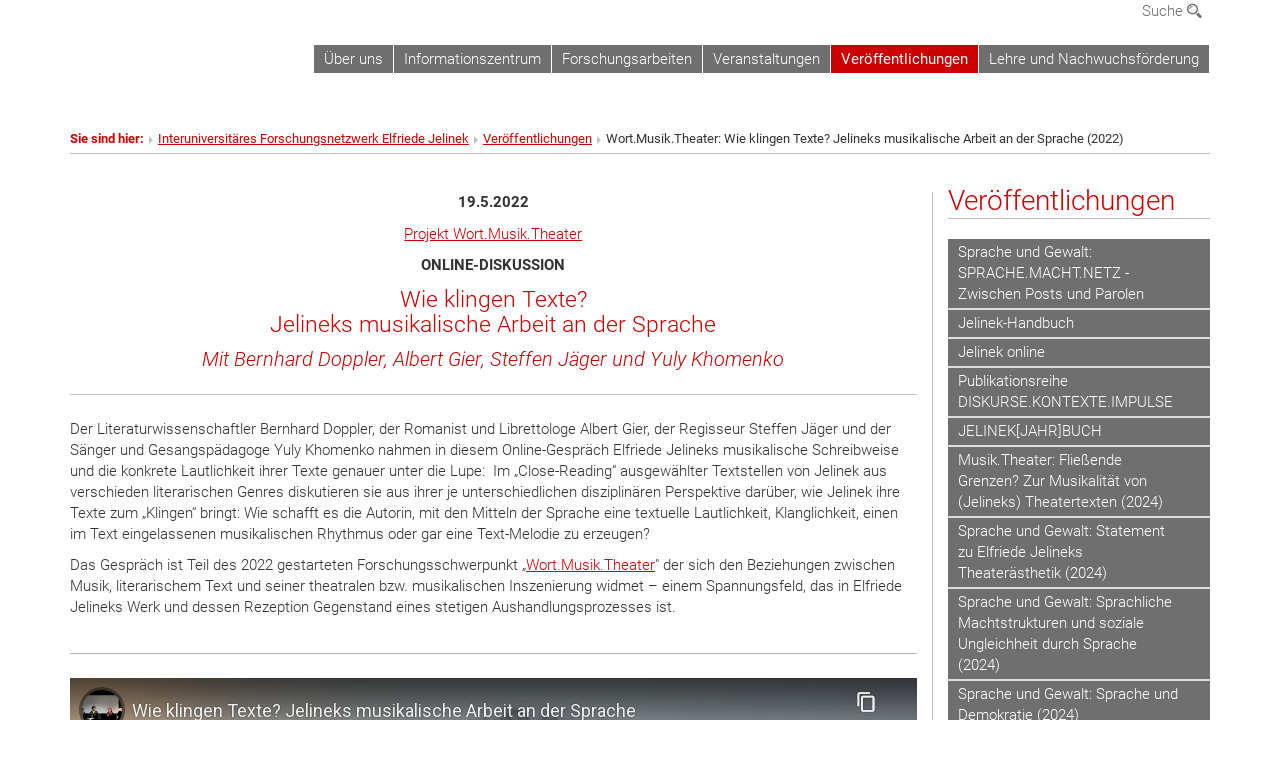

--- FILE ---
content_type: text/html; charset=utf-8
request_url: https://ifvjelinek.univie.ac.at/veroeffentlichungen/wortmusiktheater-wie-klingen-texte-jelineks-musikalische-arbeit-an-der-sprache-2022/
body_size: 22548
content:
<!DOCTYPE html>
<html xmlns="http://www.w3.org/1999/xhtml" xml:lang="de" lang="de">
<head prefix="og: http://ogp.me/ns# fb: http://ogp.me/ns/fb# article: http://ogp.me/ns/article#">

<meta charset="utf-8">
<!-- 
	This website is powered by TYPO3 - inspiring people to share!
	TYPO3 is a free open source Content Management Framework initially created by Kasper Skaarhoj and licensed under GNU/GPL.
	TYPO3 is copyright 1998-2017 of Kasper Skaarhoj. Extensions are copyright of their respective owners.
	Information and contribution at http://typo3.org/
-->



<title>Wort.Musik.Theater: Wie klingen Texte? Jelineks musikalische Arbeit an der Sprache (2022)</title>
<meta name="generator" content="TYPO3 CMS">


<link rel="stylesheet" type="text/css" href="/typo3temp/stylesheet_b3a206eec6.css?1736368171" media="all">
<link rel="stylesheet" type="text/css" href="/typo3conf/ext/univie_news/Resources/Public/CSS/pwp.css?1615798746" media="all">
<link rel="stylesheet" type="text/css" href="/fileadmin/templates/GLOBAL/CSS/styles.css?1694002451" media="all">
<link rel="stylesheet" type="text/css" href="/fileadmin/templates/GLOBAL/ICONS/style.css?1732114024" media="all">
<link rel="stylesheet" type="text/css" href="/fileadmin/templates/GLOBAL/CSS/print.css?1580200204" media="print">
<link rel="stylesheet" type="text/css" href="/fileadmin/templates/GLOBAL/ICONS/tablesorter/tablesorter.css?1675257657" media="all">
<link rel="stylesheet" type="text/css" href="/fileadmin/templates/GLOBAL/JS/shariff/shariff-vie.css?1681381994" media="all">
<link rel="stylesheet" type="text/css" href="/fileadmin/templates/GLOBAL/CSS/video-js.min.css?1505291824" media="all">
<link rel="stylesheet" type="text/css" href="/fileadmin/templates/GLOBAL/CSS/videojs.thumbnails.css?1505291824" media="all">
<link rel="stylesheet" type="text/css" href="/fileadmin/templates/GLOBAL/EXT/powermail/pm-additional.css?1730119584" media="all">
<link rel="stylesheet" type="text/css" href="/fileadmin/templates/GLOBAL/CSS/added-accessibility.css?1740400409" media="all">
<link rel="stylesheet" type="text/css" href="/fileadmin/templates/GLOBAL/EXT/news/css/news.css?1710158386" media="all">
<link rel="stylesheet" type="text/css" href="/fileadmin/templates/GLOBAL/EXT/univie_pure/pure.css?1692264488" media="all">
<link rel="stylesheet" type="text/css" href="/typo3conf/ext/univie_phaidra/Resources/style.css?1526300968" media="all">
<link rel="stylesheet" type="text/css" href="/fileadmin/templates/IFVJELINEK/CSS/ifvjelinek.css?1580386293" media="all">
<link rel="stylesheet" type="text/css" href="/typo3temp/stylesheet_240b4ca893.css?1736368171" media="all">


<script src="/uploads/tx_t3jquery/jquery-2.1.x-1.10.x-1.2.x-3.0.x.js?1511251888" type="text/javascript"></script>
<script src="/fileadmin/templates/GLOBAL/JS/videoJS/video.min.js?1505291804" type="application/x-javascript"></script>
<script src="/fileadmin/templates/GLOBAL/JS/videoJS/videojs-contrib-hls.min.js?1505291804" type="application/x-javascript"></script>
<script src="/fileadmin/templates/GLOBAL/JS/videoJS/videojs.thumbnails.js?1505291804" type="application/x-javascript"></script>
<script src="/fileadmin/templates/GLOBAL/JS/videoJS/videojs.persistvolume.js?1505291804" type="application/x-javascript"></script>
<script src="/typo3temp/javascript_9a38f34785.js?1736368171" type="text/javascript"></script>


<link href="/fileadmin/templates/GLOBAL/IMG/favicon.ico" rel="shortcut icon" type="image/vnd.microsoft.icon" />
<link href="/fileadmin/templates/GLOBAL/IMG/favicon-uni.png" rel="apple-touch-icon" type="image/png" />
<link href="/fileadmin/templates/GLOBAL/IMG/favicon-uni.png" rel="shortcut icon" type="image/vnd.microsoft.icon" />

            <meta property="og:base-title" content="Interuniversitäres Forschungsnetzwerk Elfriede Jelinek" />
            <meta http-equiv="X-UA-Compatible" content="IE=edge">
            <meta name="viewport" content="width=device-width, initial-scale=1">

            <!-- HTML5 shim and Respond.js IE8 support of HTML5 elements and media queries -->
            <!--[if lt IE 9]>
                <script src="https://oss.maxcdn.com/libs/html5shiv/3.7.0/html5shiv.js"></script>
                <script src="https://oss.maxcdn.com/libs/respond.js/1.4.2/respond.min.js"></script>
            <![endif]-->
            <meta name="title" content="Wort.Musik.Theater: Wie klingen Texte? Jelineks musikalische Arbeit an der Sprache (2022)" /><meta property="og:site-id" content="171629" /><meta property="og:title" content="Wort.Musik.Theater: Wie klingen Texte? Jelineks musikalische Arbeit an der Sprache (2022)" /><meta property="og:type" content="article" /><meta property="og:url" content="https://ifvjelinek.univie.ac.at/veroeffentlichungen/wortmusiktheater-wie-klingen-texte-jelineks-musikalische-arbeit-an-der-sprache-2022/" /><meta name="twitter:card" content="summary_large_image" /><meta name="twitter:title" content="Wort.Musik.Theater: Wie klingen Texte? Jelineks musikalische Arbeit an der Sprache (2022)" /><meta name="og:type" content="article" /><meta property="og:url" content="https://ifvjelinek.univie.ac.at/veroeffentlichungen/wortmusiktheater-wie-klingen-texte-jelineks-musikalische-arbeit-an-der-sprache-2022/" /><meta property="og:description" content="Wort.Musik.Theater: Wie klingen Texte? Jelineks musikalische Arbeit an der Sprache (2022)" /><meta name="twitter:description" content="Wort.Musik.Theater: Wie klingen Texte? Jelineks musikalische Arbeit an der Sprache (2022)" />
            <meta property="og:image" content="https://www.univie.ac.at/fileadmin/templates/GLOBAL/IMG/uni_logo.jpg" />
            <meta property="og:image:type" content="image/jpg" />
            <meta property="og:image:width" content="1200" />
            <meta property="og:image:height" content="630" />
            <meta name="twitter:site" content="univienna" />
                <meta property="og:image" content="https://backend.univie.ac.at/fileadmin/templates/GLOBAL/IMG/uni_logo.jpg" />
                <meta property="og:image:type" content="image/jpg" />
                <meta property="og:image:width" content="1200" />
                <meta property="og:image:height" content="630" />
                <meta name="twitter:site" content="univienna" /><meta property="fb:app_id" content="461811330936025" />
</head>
<body>

<header>
<nav aria-label="Sprungmarke zum Inhalt" class="skip">
    <a href="#mainContent" class="skip-to-content" tabindex="0" title="skip">Direkt zum Hauptinhalt gehen</a>
</nav>

<!-- ==============================================
BEGINN Small Devices
=============================================== -->
<div class="navbar-header skip"><button type="button" id="button-open-menu" class="navbar-toggle my-button" data-toggle="collapse" data-target="#menu-container-mobile" aria-haspopup="true" tabindex="0"><span class="sr-only" id="show-navigation-button-text">Menü öffnen</span><span class="icon-mainmenue" aria-hidden="true"></span></button></div>
<div class="navbar-collapse collapse hidden-md hidden-lg skip" id="menu-container-mobile">
    <div class="navbar-header">
        <button type="button" class="navbar-toggle menu-open" data-toggle="collapse" data-target="#menu-container-mobile" aria-expanded="true">
            <span class="sr-only" id="hide-navigation-button-text">Menü schließen</span>
            <span class="icon-cancel-circle" aria-hidden="true"></span>
        </button>
    </div>
    <div class="menu-header-mobile col-sx-12 hidden-md hidden-lg">
        
    </div>
    <nav aria-label="Hauptnavigation" class="navbar navbar-uni-mobile hidden-md hidden-lg"><ul class="nav navbar-nav navbar-right"><li class="dropdown dropdown-mobile"><a href="/ueber-uns/" target="_self" class="link-text">Über uns</a><a data-toggle="dropdown" href="" class="toggle-icon" role="button" aria-label="Menü öffnen"><span class="icon-navi-close"><span class="sr-only">Menü öffnen</span>&nbsp;</span></a><ul class="dropdown-menu level2"><li class="level2"><a href="/ueber-uns/team/" target="_self" class="level2">Team</a></li><li class="level2"><a href="/ueber-uns/mitglieder/" target="_self" class="level2">Mitglieder</a></li><li class="level2"><a href="/ueber-uns/international-scientific-partners/" target="_self" class="level2">International Scientific Partners</a></li><li class="level2"><a href="/ueber-uns/gaeste-nachwuchswissenschaftlerinnen-und-nachwuchskuenstlerinnen/" target="_self" class="level2">Gäste, Nachwuchswissenschaftler*innen und Nachwuchskünstler*innen</a></li><li class="level2"><a href="/ueber-uns/kooperationspartner/" target="_self" class="level2">Kooperationspartner</a></li><li class="level2"><a href="/ueber-uns/mitarbeit/" target="_self" class="level2">Mitarbeit</a></li><li class="level2"><a href="/ueber-uns/statements-und-berichterstattung-zum-start-des-forschungsnetzwerks/" target="_self" class="level2">Statements und Berichterstattung zum Start des Forschungsnetzwerks</a></li></ul></li><li class="dropdown dropdown-mobile"><a href="/informationszentrum/" target="_self" class="link-text">Informationszentrum</a><a data-toggle="dropdown" href="" class="toggle-icon" role="button" aria-label="Menü öffnen"><span class="icon-navi-close"><span class="sr-only">Menü öffnen</span>&nbsp;</span></a></li><li class="dropdown dropdown-mobile"><a href="/forschungsarbeiten/" target="_self" class="link-text">Forschungsarbeiten</a><a data-toggle="dropdown" href="" class="toggle-icon" role="button" aria-label="Menü öffnen"><span class="icon-navi-close"><span class="sr-only">Menü öffnen</span>&nbsp;</span></a><ul class="dropdown-menu level2"><li class="level2"><a href="/forschungsarbeiten/projekt-weltautorinjelinek/" target="_self" class="level2">Projekt: WELT.AUTORIN.JELINEK</a></li><li class="level2"><a href="/forschungsarbeiten/projekt-wissenschaft-kunst-demokratie/" target="_self" class="level2">Projekt: Wissenschaft – Kunst – Demokratie</a></li><li class="level2"><a href="/forschungsarbeiten/projekt-frauenfestspielesalzburg/" target="_self" class="level2">Projekt: FRAUEN*.FESTSPIELE.SALZBURG</a></li><li class="level2"><a href="/forschungsarbeiten/grundlagenwerke/" target="_self" class="level2">Grundlagenwerke</a></li><li class="level2"><a href="/forschungsarbeiten/wissenschaft-kunst/" target="_self" class="level2">Wissenschaft - Kunst</a></li><li class="level2"><a href="/forschungsarbeiten/elfriede-jelinek-und-die-musik/" target="_self" class="level2">Elfriede Jelinek und die Musik</a></li><li class="level2"><a href="/forschungsarbeiten/projekt-musiktheater/" target="_self" class="level2">Projekt: Musik.Theater</a></li><li class="level2"><a href="/forschungsarbeiten/projekt-sprache-und-gewalt/" target="_self" class="level2">Projekt: Sprache und Gewalt</a></li><li class="level2"><a href="/forschungsarbeiten/projekt-geschlecht-und-gewalt/" target="_self" class="level2">Projekt: Geschlecht und Gewalt</a></li><li class="level2"><a href="/forschungsarbeiten/projekt-wortmusiktheater/" target="_self" class="level2">Projekt: Wort.Musik.Theater</a></li><li class="level2"><a href="/forschungsarbeiten/projekt-kunst-politik/" target="_self" class="level2">Projekt: Kunst & Politik</a></li><li class="level2"><a href="/forschungsarbeiten/projekt-notation-und-auffuehrung/" target="_self" class="level2">Projekt: Notation und Aufführung</a></li><li class="level2"><a href="https://fpjelinek.univie.ac.at/veranstaltungen/" target="_blank" class="level2">Forschungsarbeiten 2013-19</a></li></ul></li><li class="dropdown dropdown-mobile"><a href="/veranstaltungen/" target="_self" class="link-text">Veranstaltungen</a><a data-toggle="dropdown" href="" class="toggle-icon" role="button" aria-label="Menü öffnen"><span class="icon-navi-close"><span class="sr-only">Menü öffnen</span>&nbsp;</span></a><ul class="dropdown-menu level2"><li class="level2"><a href="/veranstaltungen/20-jahre-chancen-kultureller-netzwerke/" target="_self" class="level2">20 Jahre Chancen kultureller Netzwerke</a></li><li class="level2"><a href="/veranstaltungen/archive-gedaechtnisspeicher-von-kultur-und-literatur/" target="_self" class="level2">Archive: Gedächtnisspeicher von Kultur und Literatur</a></li><li class="level2"><a href="/veranstaltungen/festspiel-academy-2025-frauenfestspielesalzburg-impulse-und-manifeste/" target="_self" class="level2">Festspiel Academy 2025 FRAUEN*.FESTSPIELE.SALZBURG Impulse und Manifeste</a></li><li class="level2"><a href="/veranstaltungen/a-hetz-muass-sein-elfriede-jelineks-burgtheater/" target="_self" class="level2">„A Hetz muaß sein!“ Elfriede Jelineks „Burgtheater“</a></li><li class="level2"><a href="/veranstaltungen/musiktheater-kulturtransfer-im-musiktheater-oesterreich-china/" target="_self" class="level2">Musik.Theater: Kulturtransfer im (Musik)Theater. Österreich & China</a></li><li class="level2"><a href="/veranstaltungen/musiktheater-musiktheater-china-europa/" target="_self" class="level2">Musik.Theater: "Musik.Theater: China & Europa"</a></li><li class="level2"><a href="/veranstaltungen/sprache-und-gewalt-sprachemachtgewalt-elfriede-jelinek-im-globalen-kontext/" target="_self" class="level2">Sprache und Gewalt: SPRACHE.MACHT.GEWALT. Elfriede Jelinek im globalen Kontext</a></li><li class="level2"><a href="/veranstaltungen/sprache-und-gewalt-sprachemachtgeschlecht-manifeste-gegen-sprachliche-gewalt/" target="_self" class="level2">Sprache und Gewalt: SPRACHE.MACHT.GESCHLECHT. Manifeste gegen sprachliche Gewalt</a></li><li class="level2"><a href="/veranstaltungen/sprache-und-gewalt-joint-experience-camp/" target="_self" class="level2">Sprache und Gewalt: Joint Experience Camp</a></li><li class="level2"><a href="/veranstaltungen/buchpraesentation-jedermann-keinefrau/" target="_self" class="level2">Buchpräsentation JederMann - KeineFrau?</a></li><li class="level2"><a href="/veranstaltungen/musiktheater-musiktheater-gegenwarts-und-zukunftsformen/" target="_self" class="level2">Musik.Theater: MUSIK.THEATER - Gegenwarts- und Zukunftsformen</a></li><li class="level2"><a href="/veranstaltungen/lange-nacht-der-forschung-2024-das-interuniversitaere-forschungsnetzwerk-elfriede-jelinek-stellt-sich-vor/" target="_self" class="level2">Lange Nacht der Forschung 2024: Das Interuniversitäre Forschungsnetzwerk Elfriede Jelinek stellt sich vor</a></li><li class="level2"><a href="/veranstaltungen/wiener-festwochen-gespraech-zwischen-monika-meister-und-milo-rau/" target="_self" class="level2">Wiener Festwochen: Gespräch zwischen Monika Meister und Milo Rau</a></li><li class="level2"><a href="/veranstaltungen/mini-symposium-elfriede-jelinek-and-sustainable-development/" target="_self" class="level2">Mini-Symposium Elfriede Jelinek and Sustainable Development</a></li><li class="level2"><a href="/veranstaltungen/text-musik-szene-gegenwartsformen-des-musiktheaters/" target="_self" class="level2">TEXT - MUSIK - SZENE. Gegenwartsformen des Musiktheaters</a></li><li class="level2"><a href="/veranstaltungen/jelinek-global-oekonomieoekologiekolonialismus-2023/" target="_self" class="level2">JELINEK GLOBAL. Ökonomie.Ökologie.Kolonialismus 2023</a></li><li class="level2"><a href="/veranstaltungen/ringvorlesung-geschlecht-und-gewalt-2023/" target="_self" class="level2">Ringvorlesung Geschlecht und Gewalt 2023</a></li><li class="level2"><a href="/veranstaltungen/wortmusiktheater-text-sprechen-singen-2023/" target="_self" class="level2">Wort.Musik.Theater: Text - Sprechen - Singen 2023</a></li><li class="level2"><a href="/veranstaltungen/geschlecht-und-gewalt-lesen-tschechern-jelinek-royal-2022/" target="_self" class="level2">Geschlecht und Gewalt: Lesen & Tschechern #Jelinek royal 2022</a></li><li class="level2"><a href="/veranstaltungen/labor-text-sprechen-singen-2022/" target="_self" class="level2">Labor Text - Sprechen - Singen 2022</a></li><li class="level2"><a href="/veranstaltungen/interdisziplinaerer-nachwuchsworkshop-2022-elfriede-jelinek-text-sprechen-singen/" target="_self" class="level2">Interdisziplinärer Nachwuchsworkshop 2022: Elfriede Jelinek: Text - Sprechen - Singen</a></li><li class="level2"><a href="/veranstaltungen/geschlecht-und-gewalt-kapitalgeschlecht-2022/" target="_self" class="level2">Geschlecht und Gewalt: Kapital.Geschlecht 2022</a></li><li class="level2"><a href="/veranstaltungen/wortmusiktheater-wortmusik-2022/" target="_self" class="level2">Wort.Musik.Theater: WORT.MUSIK 2022</a></li><li class="level2"><a href="/veranstaltungen/geschlecht-und-gewalt-geschlechtgeniegewalt-2022/" target="_self" class="level2">Geschlecht und Gewalt: Geschlecht.Genie.Gewalt 2022</a></li><li class="level2"><a href="/veranstaltungen/lange-nacht-der-forschung-2022-der-interuniversitaere-forschungsverbund-elfriede-jelinek-stellt-sich-vor/" target="_self" class="level2">Lange Nacht der Forschung 2022: Der Interuniversitäre Forschungsverbund Elfriede Jelinek stellt sich vor</a></li><li class="level2"><a href="/veranstaltungen/symposium-elfriede-jelinek-theatermusikfilm-2021/" target="_self" class="level2">Symposium: Elfriede Jelinek: Theater.Musik.Film 2021</a></li><li class="level2"><a href="/veranstaltungen/fest-jelineks-wien-2021/" target="_self" class="level2">Fest: Jelineks Wien 2021</a></li><li class="level2"><a href="/veranstaltungen/kunst-politik-wissenschaftkunstpolitik-2021/" target="_self" class="level2">Kunst & Politik: Wissenschaft.Kunst.Politik 2021</a></li><li class="level2"><a href="/veranstaltungen/notation-und-auffuehrung-textnotationperformance-2021/" target="_self" class="level2">Notation und Aufführung: Text.Notation.Performance 2021</a></li><li class="level2"><a href="/veranstaltungen/vortrag-jelinek-online-zur-digitalisierung-des-werk-und-rezeptionsverzeichnisses-zu-elfriede-jelinek-2021/" target="_self" class="level2">Vortrag: "Jelinek online" - Zur Digitalisierung des Werk- und Rezeptionsverzeichnisses zu Elfriede Jelinek 2021</a></li><li class="level2"><a href="/veranstaltungen/kunst-politik-kunstpolitikmoral-2021/" target="_self" class="level2">Kunst & Politik: Kunst.Politik.Moral 2021</a></li><li class="level2"><a href="/veranstaltungen/sympozjum-online-sztukapolitykamoralnosc/" target="_self" class="level2">Sympozjum online: Sztuka.Polityka.Moralność</a></li><li class="level2"><a href="/veranstaltungen/ringvorlesung-textnotationperformance-2021/" target="_self" class="level2">Ringvorlesung Text.Notation.Performance 2021</a></li><li class="level2"><a href="/veranstaltungen/notation-und-auffuehrung-aktualisierung-oder-ausloeschung-2020/" target="_self" class="level2">Notation und Aufführung: Aktualisierung oder Auslöschung? 2020</a></li><li class="level2"><a href="/veranstaltungen/online-praesentation-und-eroeffnungssymposium-2020/" target="_self" class="level2">Online Präsentation und Eröffnungssymposium 2020</a></li><li class="level2"><a href="/veranstaltungen/kunst-politik-sprachemachtpolitik-2020/" target="_self" class="level2">Kunst & Politik: Sprache.Macht.Politik 2020</a></li><li class="level2"><a href="/veranstaltungen/notation-und-auffuehrung-eine-zwischenbilanz-2020/" target="_self" class="level2">Notation und Aufführung: Eine Zwischenbilanz 2020</a></li><li class="level2"><a href="/veranstaltungen/notation-und-auffuehrung-verkoerperungen-2020/" target="_self" class="level2">Notation und Aufführung: Verkörperungen 2020</a></li><li class="level2"><a href="/veranstaltungen/notation-und-auffuehrung-dialog-mit-corona-2020/" target="_self" class="level2">Notation und Aufführung: Dialog mit Corona 2020</a></li><li class="level2"><a href="/veranstaltungen/notation-und-auffuehrung-die-kunst-der-notation-2020/" target="_self" class="level2">Notation und Aufführung: Die Kunst der Notation 2020</a></li><li class="level2"><a href="/veranstaltungen/notation-und-auffuehrung-notation-und-interpretation-grafischer-symbole-2020/" target="_self" class="level2">Notation und Aufführung: Notation und Interpretation grafischer Symbole 2020</a></li><li class="level2"><a href="/veranstaltungen/notation-und-auffuehrung-das-repertoire-und-seine-aneignung-2020/" target="_self" class="level2">Notation und Aufführung: Das Repertoire und seine Aneignung 2020</a></li><li class="level2"><a href="/veranstaltungen/forschungskolloquium-oesterreichische-autorinnen-2020/" target="_self" class="level2">Forschungskolloquium "Österreichische Autorinnen" 2020</a></li><li class="level2"><a href="/veranstaltungen/kunst-politik-wer-stoert-hier-wen-2020/" target="_self" class="level2">Kunst & Politik: Wer stört hier wen? 2020</a></li><li class="level2"><a href="https://fpjelinek.univie.ac.at/veranstaltungen/" target="_blank" class="level2">Veranstaltungen 2013-19</a></li><li class="level2"><a href="https://fpjelinek.univie.ac.at/vortraege-und-mitwirkungen/" target="_blank" class="level2">Vorträge und Mitwirkungen 2013-19</a></li></ul></li><li class="dropdown dropdown-mobile act"><a href="/veroeffentlichungen/" target="_self" class="link-text act">Veröffentlichungen</a><a data-toggle="dropdown" href="" class="toggle-icon act" role="button" aria-label="Menü öffnen"><span class="icon-navi-open"><span class="sr-only">Menü schließen</span>&nbsp;</span></a><ul class="dropdown-menu level2"><li class="level2"><a href="/veroeffentlichungen/sprache-und-gewalt-sprachemachtnetz-zwischen-posts-und-parolen/" target="_self" class="level2">Sprache und Gewalt: SPRACHE.MACHT.NETZ - Zwischen Posts und Parolen</a></li><li class="level2"><a href="/veroeffentlichungen/jelinek-handbuch/" target="_self" class="level2">Jelinek-Handbuch</a></li><li class="level2"><a href="/veroeffentlichungen/jelinek-online/" target="_self" class="level2">Jelinek online</a></li><li class="level2"><a href="/veroeffentlichungen/publikationsreihe-diskursekontexteimpulse/" target="_self" class="level2">Publikationsreihe DISKURSE.KONTEXTE.IMPULSE</a></li><li class="level2"><a href="/veroeffentlichungen/jelinekjahrbuch/" target="_self" class="level2">JELINEK[JAHR]BUCH</a></li><li class="level2"><a href="/veroeffentlichungen/musiktheater-fliessende-grenzen-zur-musikalitaet-von-jelineks-theatertexten-2024/" target="_self" class="level2">Musik.Theater: Fließende Grenzen? Zur Musikalität von (Jelineks) Theatertexten (2024)</a></li><li class="level2"><a href="/veroeffentlichungen/sprache-und-gewalt-statement-zu-elfriede-jelineks-theateraesthetik-2024/" target="_self" class="level2">Sprache und Gewalt: Statement zu Elfriede Jelineks Theaterästhetik (2024)</a></li><li class="level2"><a href="/veroeffentlichungen/sprache-und-gewalt-sprachliche-machtstrukturen-und-soziale-ungleichheit-durch-sprache-2024/" target="_self" class="level2">Sprache und Gewalt: Sprachliche Machtstrukturen und soziale Ungleichheit durch Sprache (2024)</a></li><li class="level2"><a href="/veroeffentlichungen/sprache-und-gewalt-sprache-und-demokratie-2024/" target="_self" class="level2">Sprache und Gewalt: Sprache und Demokratie (2024)</a></li><li class="level2"><a href="/veroeffentlichungen/sprache-und-gewalt-jelineks-sprachkritik-tradition-und-vorgehensweise-2024/" target="_self" class="level2">Sprache und Gewalt: Jelineks Sprachkritik: Tradition und Vorgehensweise (2024)</a></li><li class="level2"><a href="/veroeffentlichungen/musiktheater-theater-als-akustischer-raum-musik-und-theater-bei-jelinek-2024/" target="_self" class="level2">Musik.Theater: Theater als „akustischer Raum“? Musik und Theater bei Jelinek (2024)</a></li><li class="level2"><a href="/veroeffentlichungen/sprache-und-gewalt-formen-des-schweigens-vom-mythos-historischer-unschuld-bis-zum-verstummen-der-betroffenen-2024/" target="_self" class="level2">Sprache und Gewalt: Formen des Schweigens. Vom Mythos historischer Unschuld bis zum Verstummen der Betroffenen (2024)</a></li><li class="level2"><a href="/veroeffentlichungen/musiktheater-musikalische-gegen-rhetorik-cheap-opera-2-playing-trump-2020-22-2024/" target="_self" class="level2">Musik.Theater: Musikalische Gegen-Rhetorik: Cheap Opera #2, 'Playing Trump' (2020) (2/2) (2024)</a></li><li class="level2"><a href="/veroeffentlichungen/musiktheater-vom-theatertext-zum-libretto-missing-in-cantu-eure-palaeste-sind-leer-2023/" target="_self" class="level2">Musik.Theater: Vom Theatertext zum Libretto: missing in cantu (eure paläste sind leer) (2023)</a></li><li class="level2"><a href="/veroeffentlichungen/musiktheater-musikalische-gegen-rhetorik-cheap-opera-2-playing-trump-2020-12-2024/" target="_self" class="level2">Musik.Theater: Musikalische Gegen-Rhetorik: Cheap Opera #2, 'Playing Trump' (2020) (1/2) (2024)</a></li><li class="level2"><a href="/veroeffentlichungen/musiktheater-kollaborationen-zwischen-text-musik-und-bewegtem-bild-miameide-die-stillen-schwestern-2023/" target="_self" class="level2">Musik.Theater: Kollaborationen zwischen Text, Musik und (bewegtem) Bild: MIAMEIDE. Die stillen Schwestern (2023)</a></li><li class="level2"><a href="/veroeffentlichungen/wortmusiktheater-sprech-instanzen-und-stimm-koerper-in-elfriede-jelineks-theater-2023/" target="_self" class="level2">Wort.Musik.Theater: „Sprech-Instanzen“ und „Stimm-Körper“ in Elfriede Jelineks Theater (2023)</a></li><li class="level2"><a href="/veroeffentlichungen/wortmusiktheater-beginnt-musik-beim-sprechen-von-der-sprache-zum-gesang-bei-jelinek-ua-2023/" target="_self" class="level2">Wort.Musik.Theater: Beginnt Musik beim Sprechen? Von der Sprache zum Gesang (bei Jelinek u.A.) (2023)</a></li><li class="level2"><a href="/veroeffentlichungen/wortmusiktheater-klanglichkeit-und-sprache-in-ueber-tiere-2022/" target="_self" class="level2">Wort.Musik.Theater: Klanglichkeit und Sprache in "Über Tiere" (2022)</a></li><li class="level2"><a href="/veroeffentlichungen/wortmusiktheater-schoepfung-ein-film-von-olga-neuwirth-und-ein-film-kommentar-von-sophie-reyer-2022/" target="_self" class="level2">Wort.Musik.Theater: "Schöpfung" - ein Film von Olga Neuwirth und ein Film-Kommentar von Sophie Reyer (2022)</a></li><li class="level2 act"><a href="/veroeffentlichungen/wortmusiktheater-wie-klingen-texte-jelineks-musikalische-arbeit-an-der-sprache-2022/" target="_self" class="level2 act">Wort.Musik.Theater: Wie klingen Texte? Jelineks musikalische Arbeit an der Sprache (2022)</a></li><li class="level2"><a href="/veroeffentlichungen/geschlecht-und-gewalt-einige-bemerkungen-zur-diskussion-differenzierung-oder-fortsetzung-unter-anderen-vorzeichen-2022/" target="_self" class="level2">Geschlecht und Gewalt: Einige Bemerkungen zur Diskussion "Differenzierung oder Fortsetzung unter anderen Vorzeichen?" (2022)</a></li><li class="level2"><a href="/veroeffentlichungen/wortmusiktheater-lichtwerdung-2022/" target="_self" class="level2">Wort.Musik.Theater: lichtwerdung (2022)</a></li><li class="level2"><a href="/veroeffentlichungen/wortmusiktheater-textflaechen-oder-klangraeume-musikalische-strukturen-in-literarischen-texten-2022/" target="_self" class="level2">Wort.Musik.Theater: „Textflächen“ oder „Klangräume“? Musikalische Strukturen in literarischen Texten (2022)</a></li><li class="level2"><a href="/veroeffentlichungen/geschlecht-und-gewalt-differenzierung-oder-fortsetzung-unter-anderen-vorzeichen-2022/" target="_self" class="level2">Geschlecht und Gewalt: Differenzierung oder Fortsetzung unter anderen Vorzeichen? (2022)</a></li><li class="level2"><a href="/veroeffentlichungen/geschlecht-und-gewalt-laenge-mal-breite-zahlen-wir-drauf-2022/" target="_self" class="level2">Geschlecht und Gewalt: "Länge mal Breite zahlen wir drauf..." (2022)</a></li><li class="level2"><a href="/veroeffentlichungen/wortmusiktheater-ich-bin-eine-komponistin-2022/" target="_self" class="level2">Wort.Musik.Theater: "Ich bin eine Komponistin" (2022)</a></li><li class="level2"><a href="/veroeffentlichungen/geschlecht-und-gewalt-macht-und-ermaechtigung-2022/" target="_self" class="level2">Geschlecht und Gewalt: Macht und Ermächtigung (2022)</a></li><li class="level2"><a href="/veroeffentlichungen/geschlecht-und-gewalt-einige-gedanken-im-kriege-2022/" target="_self" class="level2">Geschlecht und Gewalt: Einige Gedanken im Kriege (2022)</a></li><li class="level2"><a href="/veroeffentlichungen/kunst-politik-skandal-des-realen-uebertrifft-skandal-der-fiktion-2021/" target="_self" class="level2">Kunst & Politik: "Skandal des Realen übertrifft Skandal der Fiktion" (2021)</a></li><li class="level2"><a href="/veroeffentlichungen/kunst-politik-kunst-und-politik-2-replik-einer-replik-2021/" target="_self" class="level2">Kunst & Politik: Kunst und Politik 2. Replik einer Replik (2021)</a></li><li class="level2"><a href="/veroeffentlichungen/kunst-politik-eine-politikfreie-kunst-ist-nicht-moeglich-2020/" target="_self" class="level2">Kunst & Politik: "Eine politikfreie Kunst ist nicht möglich" (2020)</a></li><li class="level2"><a href="/veroeffentlichungen/kunst-politik-es-liegt-eine-wirkmacht-in-der-musikalitaet-ihrer-sprache-2020/" target="_self" class="level2">Kunst & Politik: "Es liegt eine Wirkmacht in der Musikalität ihrer Sprache" (2020)</a></li><li class="level2"><a href="/veroeffentlichungen/kunst-politik-aesthetik-und-moral-ein-widerspruch-2020/" target="_self" class="level2">Kunst & Politik: Ästhetik und Moral: Ein Widerspruch? (2020)</a></li><li class="level2"><a href="/veroeffentlichungen/kunst-politik-kann-eine-kadenz-politisch-sein-2020/" target="_self" class="level2">Kunst & Politik: Kann eine Kadenz politisch sein? (2020)</a></li><li class="level2"><a href="/veroeffentlichungen/notation-und-auffuehrung-dekonstruktion-des-literarischen-textes-2020/" target="_self" class="level2">Notation und Aufführung: (De)Konstruktion des literarischen Textes (2020)</a></li><li class="level2"><a href="/veroeffentlichungen/notation-und-auffuehrung-ein-schriftwechsel-ueber-das-musiktheater-2020/" target="_self" class="level2">Notation und Aufführung: Ein Schriftwechsel über das Musiktheater (2020)</a></li><li class="level2"><a href="/veroeffentlichungen/kunst-politik-kunst-ist-potentiell-sonderbeobachtung-2020/" target="_self" class="level2">Kunst & Politik: "Kunst ist potentiell Sonderbeobachtung" (2020)</a></li><li class="level2"><a href="/veroeffentlichungen/notation-und-auffuehrung-das-spannungsfeld-von-werk-und-auffuehrung-2020/" target="_self" class="level2">Notation und Aufführung: Das Spannungsfeld von Werk und Aufführung (2020)</a></li><li class="level2"><a href="/veroeffentlichungen/kunst-politik-chor-und-kochen-2020/" target="_self" class="level2">Kunst & Politik: "Chor und Kochen" (2020)</a></li><li class="level2"><a href="/veroeffentlichungen/notation-und-auffuehrung-kritik-des-musikalischen-werkbegriffs-2020/" target="_self" class="level2">Notation und Aufführung: Kritik des musikalischen Werkbegriffs (2020)</a></li><li class="level2"><a href="/veroeffentlichungen/notation-und-auffuehrung-zur-notation-der-zukunft-2020/" target="_self" class="level2">Notation und Aufführung: Zur Notation der Zukunft (2020)</a></li></ul></li><li class="dropdown dropdown-mobile"><a href="/lehre-und-nachwuchsfoerderung/" target="_self" class="link-text">Lehre und Nachwuchsförderung</a><a data-toggle="dropdown" href="" class="toggle-icon" role="button" aria-label="Menü öffnen"><span class="icon-navi-close"><span class="sr-only">Menü öffnen</span>&nbsp;</span></a><ul class="dropdown-menu level2"><li class="level2"><a href="/lehre-und-nachwuchsfoerderung/lehrveranstaltungen/" target="_self" class="level2">Lehrveranstaltungen</a></li><li class="level2"><a href="/lehre-und-nachwuchsfoerderung/nachwuchsfoerderung/" target="_self" class="level2">Nachwuchsförderung</a></li></ul></li></ul></nav>
</div>

<div id="quicklinks-top-mobile" class="quicklinks-btn-mobile top-row hidden-md hidden-lg skip">
    <a class="quicklinks-open open" data-top-id="" data-top-show="true" href="#" aria-label="Quicklinks öffnen oder schließen"><span class="icon-cancel-circle" aria-hidden="true"></span></a>
    
</div>

<div class="navbar hidden-md hidden-lg skip" id="top-row-mobile">
    <div class="container-mobile" id="nav-container-mobile">
        <div class="top-row-shadow">
            <div class="row">
                <div class="col-md-12 toprow-mobile">
                    <div class="navbar navbar-top navbar-top-mobile hidden-md hidden-lg">
                        <ul class="nav-pills-top-mobile">
                                
                            <li class="search-mobile">
                                <a data-top-id="search-top-mobile" id="show-search-button" data-top-show="true" href="#"><span class="sr-only" id="show-search-button-text">Suchformular öffnen</span><span class="sr-only" id="hide-search-button-text" style="display:none;">Suchformular schließen</span><span class="icon-lupe" aria-hidden="true"></span></a>
                            </li>
                            <li class="quicklinks-btn-mobile">
                                <a data-top-id="quicklinks-top-mobile" data-top-show="true" href="#">Quicklinks</a>
                            </li>
                        </ul>
                    </div>
                    <div id="search-top-mobile">
                        <ul class="nav nav-tabs-search">
                            <li class="active"><a href="#" data-toggle="tab">Webseiten</a></li>
                            <li id="search_staff_mobile"><a data-toggle="tab" href="#">Personensuche</a></li>
                        </ul>
                        <div class="input-group">
                            <label for="search-mobile">Suche</label>
                            <form id="mobilesearchform" action="/suche/?no_cache=1" method="GET">
                                <input type="text" class="form-control-search" id="search-mobile" name="q" placeholder="Suchbegriff" aria-label="Suchbegriff">
                            </form>
                            <span class="input-group-addon-search"><span class="icon-lupe"></span></span>
                        </div>
                    </div>
                </div>
                <div class="col-xs-12">
                    <div class="header-container-mobile col-md-12">
                        <div class="logo-container">
                            
                        </div>
                         <nav aria-label="Topnavigation" class="navbar navbar-uni hidden-xs hidden-sm"><ul class="nav navbar-nav navbar-right"><li><a href="/ueber-uns/" target="_self">Über uns</a></li><li><a href="/informationszentrum/" target="_self">Informationszentrum</a></li><li><a href="/forschungsarbeiten/" target="_self">Forschungsarbeiten</a></li><li><a href="/veranstaltungen/" target="_self">Veranstaltungen</a></li><li class="active"><a href="/veroeffentlichungen/" target="_self">Veröffentlichungen</a></li><li><a href="/lehre-und-nachwuchsfoerderung/" target="_self">Lehre und Nachwuchsförderung</a></li></ul></nav>
                    </div>
                </div>
                <div class="col-xs-12">
                        <div class="header-text-container-mobile col-md-12">
                            
                        </div>
                </div>
            </div>
        </div>
    </div>
</div>
<!-- ==============================================
END Small Devices
=============================================== -->

<!-- ==============================================
BEGINN DESKTOP
=============================================== -->
<style>
.navbar-top {
    display: grid;
    grid-template-rows: auto;
    justify-items: end;
}
#quicklinks-top {
    grid-row-start: 1;
    grid-row-end: 1;
    width: 100%;
}
ul.nav-pills-top {
    grid-row-start: 2;
    grid-row-end:2;
}

.form-holder{
    display: flex;
    justify-content: space-between;
    align-content: space-evenly;
    //align-items: center;
}

.form-holder label{
    display: inline-block;
    padding: 0.2em;
    background-color: #0063a6;
    color:white;
    flex-grow: 1;
}
.radio-holder {
    padding: 0.4em 0 0 0.4em;
    background-color: #0063a6;
    flex-grow: 1;
}
.radio-holder:has(input[type="radio"]:checked) {
    background-color:white;
    font-weight: 300;
}
.radio-holder.active {
    background-color:white;
    font-weight: 300;
}

input[type="radio"]:checked, input[type="radio"]:checked + label {
    background-color:white;
    color: #0063a6;
}
input#search:focus {
    border:2px solid rgba(242, 242, 242, 0.6);
    box-shadow: inset 0 1px 1px rgba(0, 0, 0, 0.075), 0 0 8px rgba(242, 242, 242, 0.6);
}
.dropdown-menu-search {
    width: 336px;
    margin-top: 5px;
}
#quicklinks-top{
    padding:0;
    background:white;
}
.ql-container{
    width: 100vw;
    position: relative;
    left: 50%;
    right: 50%;
    margin-left: -50vw;
    margin-right: -50vw;
    background: #1a74b0 url(/fileadmin/templates/GLOBAL/IMG/quicklinksbackground.png?1535542505) no-repeat;
    padding-top: 25px;
}
</style>
<!-- IMPORTANT:
lib.quicklinks.wrap = <nav aria-label="{LLL:fileadmin/templates/GLOBAL/locallang.xml:quicklinks}"><div class="row">|</div></nav>
-->
<div class="navbar-fixed-top hidden-sm hidden-xs skip" id="top-row">

    <div class="container" id="nav-container">
        <div class="top-row-shadow">
            <div class="row">
                <div class="col-md-12 header-logo-container">
                    <!-- BEGINN Language, Search, Quicklinks -->
                    <div class="navbar navbar-top">
                        <ul class="nav-pills-top navbar-right">
                            <!-- Language -->
                            <li class="dropdown langmenu">
                                
                            </li>
                            <!-- Search -->
                            <li class="dropdown">
                                <button type="button" data-toggle="dropdown" class="dropdown-toggle" id="open-search">Suche <span class="icon-lupe"></span></button>
                                <div class="dropdown-menu dropdown-menu-left dropdown-menu-search">
                                    <div class="">
                                        <!--<label for="search">Suche</label>-->
                                        <form id="searchform" class="" action="/suche/?no_cache=1" method="GET">
                                            <div class="form-holder ">
                                                <div class="radio-holder active">
                                                    <input type="radio" id="search-web" value="search-web" name="chooseSearch" checked>
                                                    <label for="search-web" id="label-web">Webseiten</label>
                                                </div>
                                                <div class="radio-holder">
                                                    <input type="radio" id="search-staff" value="search-staff" name="chooseSearch">
                                                    <label for="search-staff" id="label-staff">Personensuche</label>
                                                </div>
                                            </div>
                                            <div class="form-holder">
                                                <input type="text" class="form-control-search" id="search" name="q" placeholder="Suchbegriff" aria-label="Suchbegriff">
                                                <button id="submit" type="submit" onclick="$('#searchform').submit();"><span class="sr-only">Suche starten</span><span class="icon-lupe"></span></button>
                                            </div>
                                        </form>
                                    </div>
                                </div>
                            </li>
                            <!-- Quicklinks -->
                            <li class="dropdown quicklinks-btn">
                                <a data-top-id="quicklinks-top" data-top-show="true" data-toggle="dropdown" href="#">Quicklinks</a>
                            </li>
                        </ul>
                        <!-- BEGINN Quicklinkscontainer -->
                        <div id="quicklinks-top" class="dropdown-toggle">
                            <div class="ql-container">
                                <div class="container">
                                    
                                </div>
                            </div>
                        </div>
                        <!-- END Quicklinkscontainer -->
                    </div>
                    <!-- END Language, Search, Quicklinks -->

                    <!-- Logo, Title -->
                    <div class="logo-container">
                        
                        
                    </div>
                    <!-- Logo, Title -->

                    <!-- HMenu -->
                    <div class="hmenu">
                        <nav aria-label="Topnavigation" class="navbar navbar-uni hidden-xs hidden-sm"><ul class="nav navbar-nav navbar-right"><li><a href="/ueber-uns/" target="_self">Über uns</a></li><li><a href="/informationszentrum/" target="_self">Informationszentrum</a></li><li><a href="/forschungsarbeiten/" target="_self">Forschungsarbeiten</a></li><li><a href="/veranstaltungen/" target="_self">Veranstaltungen</a></li><li class="active"><a href="/veroeffentlichungen/" target="_self">Veröffentlichungen</a></li><li><a href="/lehre-und-nachwuchsfoerderung/" target="_self">Lehre und Nachwuchsförderung</a></li></ul></nav>
                    </div>
                    <!-- HMenu -->

                </div>
            </div>
        </div>
    </div>
</div>
<!-- ==============================================
END DESKTOP
=============================================== -->

</header>


    <!-- Standard -->
    <div class="container">
        <div class="breadcrumb-page-container">
            <div class="row">
                <div class="col-md-12">
                    <nav aria-label="Pfadnavigation"><ul class="breadcrumb-page"><li><strong>Sie sind hier:</strong></li><li class="meta-breadcrumb"><a href="/" target="_self">Interuniversitäres Forschungsnetzwerk Elfriede Jelinek</a></li><li><a href="/veroeffentlichungen/" target="_self" title="Veröffentlichungen">Veröffentlichungen</a></li><li aria-current="page">Wort.Musik.Theater: Wie klingen Texte? Jelineks musikalische Arbeit an der Sprache (2022)</li></ul></nav>
                    <hr class="breadcrumb-page hidden-md hidden-lg">
                </div>
            </div>
            <hr class="breadcrumb-page hidden-xs hidden-sm">
        </div>

        <div class="row">
            <div class="col-md-9 content right-border" id="innerContent">
                <main id="mainContent" class="main-content main">
                    <div class="main">
                     
	<!--  CONTENT ELEMENT, uid:869864/dce_dceuid1 [begin] -->
		<div id="c869864" class="csc-default"><div class="tx-dce-pi1">
	
<!--Replace deactivated field.contentWidth with contentWidth-->

	
	
	
	
	
	
	
		<div class="content-element-margin-zero">
			<div class="row">
				<div class="col-md-12">
					
						


					
					<p class="align-center"><span style="font-weight: 700; ">19.5.2022</span></p>
<p class="align-center"><a href="/forschungsarbeiten/projekt-wortmusiktheater/" target="_self" class="internal-link">Projekt Wort.Musik.Theater</a></p>
<p class="align-center"><span style="font-weight: 700; ">ONLINE-DISKUSSION</span></p>
<h3 class="align-center">Wie klingen Texte? <br />Jelineks musikalische Arbeit an der Sprache</h3>
<h4 class="align-center">Mit Bernhard Doppler, Albert Gier, Steffen Jäger und Yuly Khomenko</h4><div><hr /></div>
				</div>
			</div>
			<div class="row">
				
			</div>
		</div>
	


</div></div>
	<!--  CONTENT ELEMENT, uid:869864/dce_dceuid1 [end] -->
		
	<!--  CONTENT ELEMENT, uid:865393/dce_dceuid1 [begin] -->
		<div id="c865393" class="csc-default"><div class="tx-dce-pi1">
	
<!--Replace deactivated field.contentWidth with contentWidth-->

	
	
	
	
	
	
	
		<div class="content-element-margin-zero">
			<div class="row">
				<div class="col-md-12">
					
						


					
					<p>Der Literaturwissenschaftler Bernhard Doppler, der Romanist und Librettologe Albert Gier, der Regisseur Steffen Jäger und der Sänger und Gesangspädagoge Yuly Khomenko nahmen in diesem Online-Gespräch Elfriede Jelineks musikalische Schreibweise und die konkrete Lautlichkeit ihrer Texte genauer unter die Lupe:&nbsp; Im „Close-Reading“ ausgewählter Textstellen von Jelinek aus verschieden literarischen Genres diskutieren sie aus ihrer je unterschiedlichen disziplinären Perspektive darüber, wie Jelinek ihre Texte zum „Klingen“ bringt: Wie schafft es die Autorin, mit den Mitteln der Sprache eine textuelle Lautlichkeit, Klanglichkeit, einen im Text eingelassenen musikalischen Rhythmus oder gar eine Text-Melodie zu erzeugen?</p>
<p>Das Gespräch ist Teil des 2022 gestarteten Forschungsschwerpunkt „<a href="/forschungsarbeiten/projekt-wortmusiktheater/" target="_self">Wort.Musik.Theater</a>&quot; der sich den Beziehungen zwischen Musik, literarischem Text und seiner theatralen bzw. musikalischen Inszenierung widmet – einem Spannungsfeld, das in Elfriede Jelineks Werk und dessen Rezeption Gegenstand eines stetigen Aushandlungsprozesses ist. </p>
				</div>
			</div>
			<div class="row">
				
			</div>
		</div>
	


</div></div>
	<!--  CONTENT ELEMENT, uid:865393/dce_dceuid1 [end] -->
		
	<!--  CONTENT ELEMENT, uid:869871/div [begin] -->
		<div class="csc-default">
		<!--  Div element [begin] -->
			<div class="divider"><hr class="dark"></div>
		<!--  Div element [end] -->
			</div>
	<!--  CONTENT ELEMENT, uid:869871/div [end] -->
		
	<!--  CONTENT ELEMENT, uid:869854/list [begin] -->
		<div id="c869854" class="csc-default"><h1></h1>
		<!--  Plugin inserted: [begin] -->
			


	<!--

		BEGIN: Content of extension "univie_streaming", plugin "tx_univiestreaming_pi1"

	-->
	<div class="tx-univiestreaming-pi1">
		
    <div class="video-container content-element-margin-small">
        <!--<iframe src="https://www.youtube.com/v/I6zaxTU7QoM?version=3&amp;hl=de_DE&amp;rel=0&amp;autoplay=###AUTOSTART###" allowFullScreen></iframe>-->
        <iframe width="560" height="315" src="https://www.youtube-nocookie.com/embed/I6zaxTU7QoM" frameborder="0"
            allowfullscreen title="Youtube Video"></iframe>
    </div>
    
	</div>
	
	<!-- END: Content of extension "univie_streaming", plugin "tx_univiestreaming_pi1" -->

	
		<!--  Plugin inserted: [end] -->
			</div>
	<!--  CONTENT ELEMENT, uid:869854/list [end] -->
		
	<!--  CONTENT ELEMENT, uid:869870/div [begin] -->
		<div class="csc-default">
		<!--  Div element [begin] -->
			<div class="divider"><hr class="dark"></div>
		<!--  Div element [end] -->
			</div>
	<!--  CONTENT ELEMENT, uid:869870/div [end] -->
		
	<!--  CONTENT ELEMENT, uid:962664/dce_dceuid1 [begin] -->
		<div id="c962664" class="csc-default"><div class="tx-dce-pi1">
	
<!--Replace deactivated field.contentWidth with contentWidth-->

	
	
	
	
	
	
	
		<div class="content-element-margin">
			<div class="row">
				<div class="col-md-12">
					
						


					
					<p><b>Bernhard Doppler: </b>Studium der Vergleichende Literaturwissenschaft, Klassischen Philologie und Germanistik in Graz und Innsbruck, seit 1980 Wissenschaftlicher Angestellter an der Universität Paderborn und seit 1990 auch als Theaterkritiker tätig. 2002 hatte er die Max-Kade-Professor für österreichische Literatur an der Middlebury-Universität in Vermont und 2006 am Lafayette College Easton inne.&nbsp;</p>
				</div>
			</div>
			<div class="row">
				
			</div>
		</div>
	


</div></div>
	<!--  CONTENT ELEMENT, uid:962664/dce_dceuid1 [end] -->
		
	<!--  CONTENT ELEMENT, uid:869869/dce_dceuid1 [begin] -->
		<div id="c869869" class="csc-default"><div class="tx-dce-pi1">
	
<!--Replace deactivated field.contentWidth with contentWidth-->

	
	
	
		<div class="content-element-margin-zero gray-box">
			<div class="row">
				<div class="col-sm-12 top-align">
					
						


					
					<div class="img-left">
						
							
									<figure class="image-container nozoom">
	<p><img src="/fileadmin/user_upload/p_ifvjelinek/Personen/Gier_skaliert.png" class="img-nozoom" title="" alt="" /></p>
	
</figure>

								
						
					</div>
					
						


					
					<p><b>Albert Gier</b>: Romanist und Librettologe sowie Professor im Ruhestand für Romanische Literaturwissenschaften an der Otto-Friedrich-Universität Bamberg. Forschungs-Schwerpunkte u.a. im Bereich Opern- und Operettenlibretti und Musik in der Literatur. Autor für Programmheft-Beiträge zahlreicher Theater, Gründer des Dokumentationszentrums für Librettoforschung und bis 2015 Vorstand der Deutschen Sullivan-Gesellschaft sowie Mitglied des wissenschaftlichen Beirats der Deutschen Rosini-Gesellschaft.</p>
				</div>
			</div>
		</div>
	
	
	
	
	


</div></div>
	<!--  CONTENT ELEMENT, uid:869869/dce_dceuid1 [end] -->
		
	<!--  CONTENT ELEMENT, uid:865386/div [begin] -->
		<div class="csc-default">
		<!--  Div element [begin] -->
			<div class="divider"><hr class="dark"></div>
		<!--  Div element [end] -->
			</div>
	<!--  CONTENT ELEMENT, uid:865386/div [end] -->
		
	<!--  CONTENT ELEMENT, uid:865385/dce_dceuid1 [begin] -->
		<div id="c865385" class="csc-default"><div class="tx-dce-pi1">
	
<!--Replace deactivated field.contentWidth with contentWidth-->

	
	
	
		<div class="content-element-margin-zero gray-box">
			<div class="row">
				<div class="col-sm-12 top-align">
					
						


					
					<div class="img-left">
						
							
									<figure class="image-container nozoom">
	<p><img src="/fileadmin/user_upload/p_ifvjelinek/Personen/Jaeger_skaliert.png" class="img-nozoom" title="" alt="" /></p>
	
</figure>

								
						
					</div>
					
						


					
					<p><b>Steffen Jäger</b>: Studium am Max Reinhardt Seminar in Wien, seither freier Regisseur mit zahlreichen Inszenierungen an verschiedenen Landes- und freien Theatern. Seit 2020 Dozent im Zentralen künstlerischen Fach Schauspiel an der MUK. Zudem Theater- und Musik-manager sowie Berater und Coach für diversitätsorientierte und rassismuskritische Praxis im Schauspiel an diversen Universitäten, Stadt-, Landes- und Staatstheatern.</p>
				</div>
			</div>
		</div>
	
	
	
	
	


</div></div>
	<!--  CONTENT ELEMENT, uid:865385/dce_dceuid1 [end] -->
		
	<!--  CONTENT ELEMENT, uid:865384/div [begin] -->
		<div class="csc-default">
		<!--  Div element [begin] -->
			<div class="divider"><hr class="dark"></div>
		<!--  Div element [end] -->
			</div>
	<!--  CONTENT ELEMENT, uid:865384/div [end] -->
		
	<!--  CONTENT ELEMENT, uid:865383/dce_dceuid1 [begin] -->
		<div id="c865383" class="csc-default"><div class="tx-dce-pi1">
	
<!--Replace deactivated field.contentWidth with contentWidth-->

	
	
	
		<div class="content-element-margin-zero gray-box">
			<div class="row">
				<div class="col-sm-12 top-align">
					
						


					
					<div class="img-left">
						
							
									<figure class="image-container nozoom">
	<p><img src="/fileadmin/user_upload/p_ifvjelinek/Personen/Khomenko_Foto_skaliert.jpg" class="img-nozoom" title="" alt="" /></p>
	
</figure>

								
						
					</div>
					
						


					
					<p><b>Yuly Khomenko</b><b>: </b>Opern- und Konzertsänger sowie Gesangspädagoge, Preisträger des Allrussischen Gesangswettbewerbes. Solist der Staatlichen Moskauer Konzert- und Philharmonievereinigung, Arbeit mit dem Moskauer Staatlichen Symphonischen Orchester und dem Moskauer Kammerorchester. Mitgründer und Vorstandsmitglied des Bundes Österreichischer Gesangspädagogen sowie Studiengangsleiter für Gesang und Oper an der MUK. Mitglied im Interuniversitären Forschungsnetzwerk Elfriede Jelinek.</p>
				</div>
			</div>
		</div>
	
	
	
	
	


</div></div>
	<!--  CONTENT ELEMENT, uid:865383/dce_dceuid1 [end] -->
		
	<!--  CONTENT ELEMENT, uid:865382/div [begin] -->
		<div class="csc-default">
		<!--  Div element [begin] -->
			<div class="divider"><hr class="dark"></div>
		<!--  Div element [end] -->
			</div>
	<!--  CONTENT ELEMENT, uid:865382/div [end] -->
		
                     
                     </div>
                </main>
            </div>
            <div class="col-md-3 sidebar content-element-margin">
                <nav aria-label="Subnavigation"><div class="vertical-nav hidden-xs hidden-sm"><h2 class="underline"><a href="/veroeffentlichungen/" target="_self" class="level0 act">Veröffentlichungen</a></h2><ul><li><a href="/veroeffentlichungen/sprache-und-gewalt-sprachemachtnetz-zwischen-posts-und-parolen/" target="_self" class="level1">Sprache und Gewalt: SPRACHE.MACHT.NETZ - Zwischen Posts und Parolen</a></li><li><a href="/veroeffentlichungen/jelinek-handbuch/" target="_self" class="level1">Jelinek-Handbuch</a></li><li><a href="/veroeffentlichungen/jelinek-online/" target="_self" class="level1">Jelinek online</a></li><li><a href="/veroeffentlichungen/publikationsreihe-diskursekontexteimpulse/" target="_self" class="level1">Publikationsreihe DISKURSE.KONTEXTE.IMPULSE</a></li><li><a href="/veroeffentlichungen/jelinekjahrbuch/" target="_self" class="level1">JELINEK[JAHR]BUCH</a></li><li><a href="/veroeffentlichungen/musiktheater-fliessende-grenzen-zur-musikalitaet-von-jelineks-theatertexten-2024/" target="_self" class="level1">Musik.Theater: Fließende Grenzen? Zur Musikalität von (Jelineks) Theatertexten (2024)</a></li><li><a href="/veroeffentlichungen/sprache-und-gewalt-statement-zu-elfriede-jelineks-theateraesthetik-2024/" target="_self" class="level1">Sprache und Gewalt: Statement zu Elfriede Jelineks Theaterästhetik (2024)</a></li><li><a href="/veroeffentlichungen/sprache-und-gewalt-sprachliche-machtstrukturen-und-soziale-ungleichheit-durch-sprache-2024/" target="_self" class="level1">Sprache und Gewalt: Sprachliche Machtstrukturen und soziale Ungleichheit durch Sprache (2024)</a></li><li><a href="/veroeffentlichungen/sprache-und-gewalt-sprache-und-demokratie-2024/" target="_self" class="level1">Sprache und Gewalt: Sprache und Demokratie (2024)</a></li><li><a href="/veroeffentlichungen/sprache-und-gewalt-jelineks-sprachkritik-tradition-und-vorgehensweise-2024/" target="_self" class="level1">Sprache und Gewalt: Jelineks Sprachkritik: Tradition und Vorgehensweise (2024)</a></li><li><a href="/veroeffentlichungen/musiktheater-theater-als-akustischer-raum-musik-und-theater-bei-jelinek-2024/" target="_self" class="level1">Musik.Theater: Theater als „akustischer Raum“? Musik und Theater bei Jelinek (2024)</a></li><li><a href="/veroeffentlichungen/sprache-und-gewalt-formen-des-schweigens-vom-mythos-historischer-unschuld-bis-zum-verstummen-der-betroffenen-2024/" target="_self" class="level1">Sprache und Gewalt: Formen des Schweigens. Vom Mythos historischer Unschuld bis zum Verstummen der Betroffenen (2024)</a></li><li><a href="/veroeffentlichungen/musiktheater-musikalische-gegen-rhetorik-cheap-opera-2-playing-trump-2020-22-2024/" target="_self" class="level1">Musik.Theater: Musikalische Gegen-Rhetorik: Cheap Opera #2, 'Playing Trump' (2020) (2/2) (2024)</a></li><li><a href="/veroeffentlichungen/musiktheater-vom-theatertext-zum-libretto-missing-in-cantu-eure-palaeste-sind-leer-2023/" target="_self" class="level1">Musik.Theater: Vom Theatertext zum Libretto: missing in cantu (eure paläste sind leer) (2023)</a></li><li><a href="/veroeffentlichungen/musiktheater-musikalische-gegen-rhetorik-cheap-opera-2-playing-trump-2020-12-2024/" target="_self" class="level1">Musik.Theater: Musikalische Gegen-Rhetorik: Cheap Opera #2, 'Playing Trump' (2020) (1/2) (2024)</a></li><li><a href="/veroeffentlichungen/musiktheater-kollaborationen-zwischen-text-musik-und-bewegtem-bild-miameide-die-stillen-schwestern-2023/" target="_self" class="level1">Musik.Theater: Kollaborationen zwischen Text, Musik und (bewegtem) Bild: MIAMEIDE. Die stillen Schwestern (2023)</a></li><li><a href="/veroeffentlichungen/wortmusiktheater-sprech-instanzen-und-stimm-koerper-in-elfriede-jelineks-theater-2023/" target="_self" class="level1">Wort.Musik.Theater: „Sprech-Instanzen“ und „Stimm-Körper“ in Elfriede Jelineks Theater (2023)</a></li><li><a href="/veroeffentlichungen/wortmusiktheater-beginnt-musik-beim-sprechen-von-der-sprache-zum-gesang-bei-jelinek-ua-2023/" target="_self" class="level1">Wort.Musik.Theater: Beginnt Musik beim Sprechen? Von der Sprache zum Gesang (bei Jelinek u.A.) (2023)</a></li><li><a href="/veroeffentlichungen/wortmusiktheater-klanglichkeit-und-sprache-in-ueber-tiere-2022/" target="_self" class="level1">Wort.Musik.Theater: Klanglichkeit und Sprache in "Über Tiere" (2022)</a></li><li><a href="/veroeffentlichungen/wortmusiktheater-schoepfung-ein-film-von-olga-neuwirth-und-ein-film-kommentar-von-sophie-reyer-2022/" target="_self" class="level1">Wort.Musik.Theater: "Schöpfung" - ein Film von Olga Neuwirth und ein Film-Kommentar von Sophie Reyer (2022)</a></li><li class="act"><a href="/veroeffentlichungen/wortmusiktheater-wie-klingen-texte-jelineks-musikalische-arbeit-an-der-sprache-2022/" target="_self" class="level1 act">Wort.Musik.Theater: Wie klingen Texte? Jelineks musikalische Arbeit an der Sprache (2022)</a></li><li><a href="/veroeffentlichungen/geschlecht-und-gewalt-einige-bemerkungen-zur-diskussion-differenzierung-oder-fortsetzung-unter-anderen-vorzeichen-2022/" target="_self" class="level1">Geschlecht und Gewalt: Einige Bemerkungen zur Diskussion "Differenzierung oder Fortsetzung unter anderen Vorzeichen?" (2022)</a></li><li><a href="/veroeffentlichungen/wortmusiktheater-lichtwerdung-2022/" target="_self" class="level1">Wort.Musik.Theater: lichtwerdung (2022)</a></li><li><a href="/veroeffentlichungen/wortmusiktheater-textflaechen-oder-klangraeume-musikalische-strukturen-in-literarischen-texten-2022/" target="_self" class="level1">Wort.Musik.Theater: „Textflächen“ oder „Klangräume“? Musikalische Strukturen in literarischen Texten (2022)</a></li><li><a href="/veroeffentlichungen/geschlecht-und-gewalt-differenzierung-oder-fortsetzung-unter-anderen-vorzeichen-2022/" target="_self" class="level1">Geschlecht und Gewalt: Differenzierung oder Fortsetzung unter anderen Vorzeichen? (2022)</a></li><li><a href="/veroeffentlichungen/geschlecht-und-gewalt-laenge-mal-breite-zahlen-wir-drauf-2022/" target="_self" class="level1">Geschlecht und Gewalt: "Länge mal Breite zahlen wir drauf..." (2022)</a></li><li><a href="/veroeffentlichungen/wortmusiktheater-ich-bin-eine-komponistin-2022/" target="_self" class="level1">Wort.Musik.Theater: "Ich bin eine Komponistin" (2022)</a></li><li><a href="/veroeffentlichungen/geschlecht-und-gewalt-macht-und-ermaechtigung-2022/" target="_self" class="level1">Geschlecht und Gewalt: Macht und Ermächtigung (2022)</a></li><li><a href="/veroeffentlichungen/geschlecht-und-gewalt-einige-gedanken-im-kriege-2022/" target="_self" class="level1">Geschlecht und Gewalt: Einige Gedanken im Kriege (2022)</a></li><li><a href="/veroeffentlichungen/kunst-politik-skandal-des-realen-uebertrifft-skandal-der-fiktion-2021/" target="_self" class="level1">Kunst & Politik: "Skandal des Realen übertrifft Skandal der Fiktion" (2021)</a></li><li><a href="/veroeffentlichungen/kunst-politik-kunst-und-politik-2-replik-einer-replik-2021/" target="_self" class="level1">Kunst & Politik: Kunst und Politik 2. Replik einer Replik (2021)</a></li><li><a href="/veroeffentlichungen/kunst-politik-eine-politikfreie-kunst-ist-nicht-moeglich-2020/" target="_self" class="level1">Kunst & Politik: "Eine politikfreie Kunst ist nicht möglich" (2020)</a></li><li><a href="/veroeffentlichungen/kunst-politik-es-liegt-eine-wirkmacht-in-der-musikalitaet-ihrer-sprache-2020/" target="_self" class="level1">Kunst & Politik: "Es liegt eine Wirkmacht in der Musikalität ihrer Sprache" (2020)</a></li><li><a href="/veroeffentlichungen/kunst-politik-aesthetik-und-moral-ein-widerspruch-2020/" target="_self" class="level1">Kunst & Politik: Ästhetik und Moral: Ein Widerspruch? (2020)</a></li><li><a href="/veroeffentlichungen/kunst-politik-kann-eine-kadenz-politisch-sein-2020/" target="_self" class="level1">Kunst & Politik: Kann eine Kadenz politisch sein? (2020)</a></li><li><a href="/veroeffentlichungen/notation-und-auffuehrung-dekonstruktion-des-literarischen-textes-2020/" target="_self" class="level1">Notation und Aufführung: (De)Konstruktion des literarischen Textes (2020)</a></li><li><a href="/veroeffentlichungen/notation-und-auffuehrung-ein-schriftwechsel-ueber-das-musiktheater-2020/" target="_self" class="level1">Notation und Aufführung: Ein Schriftwechsel über das Musiktheater (2020)</a></li><li><a href="/veroeffentlichungen/kunst-politik-kunst-ist-potentiell-sonderbeobachtung-2020/" target="_self" class="level1">Kunst & Politik: "Kunst ist potentiell Sonderbeobachtung" (2020)</a></li><li><a href="/veroeffentlichungen/notation-und-auffuehrung-das-spannungsfeld-von-werk-und-auffuehrung-2020/" target="_self" class="level1">Notation und Aufführung: Das Spannungsfeld von Werk und Aufführung (2020)</a></li><li><a href="/veroeffentlichungen/kunst-politik-chor-und-kochen-2020/" target="_self" class="level1">Kunst & Politik: "Chor und Kochen" (2020)</a></li><li><a href="/veroeffentlichungen/notation-und-auffuehrung-kritik-des-musikalischen-werkbegriffs-2020/" target="_self" class="level1">Notation und Aufführung: Kritik des musikalischen Werkbegriffs (2020)</a></li><li><a href="/veroeffentlichungen/notation-und-auffuehrung-zur-notation-der-zukunft-2020/" target="_self" class="level1">Notation und Aufführung: Zur Notation der Zukunft (2020)</a></li></ul></div></nav>
                <aside>
                     
    <h2 class="underline "><span class="icon-kartenkontakte single"></span> Kontakt</h2>
    <address>
        Interuniversitäres Forschungsnetzwerk Elfriede Jelinek der Universität Wien und der Musik und Kunst Privatuniversität der Stadt Wien<br />
<br />
Hofburg, Batthyanystiege<br />
(unter der Michaelerkuppel)<br />
1010 Wien<br />
T: +43-1-4277-42238<br />
        
        
        
        <a href="javascript:linkTo_UnCryptMailto('ocknvq,lgnkpgm0igtocpkuvkmBwpkxkg0ce0cv');">jelinek.germanistik<span>&#064;</span>univie.ac.at</a><br />
    </address>
        

                     <ol class="social-media-list"><li><a href="http://www.facebook.com/ifvjelinek/?eid=ARDMVEg53QV-8dXh-h04IVHpv_UEnoZwV6SNsXSTRnu2QOLM5TUCocbi1M1FoCEtT4PeAeULonWA8EWg" target="_blank" title="Facebook"  aria-label="Facebook"><span class="icon-facebook"></span><span class="sr-only">Icon facebook</span></a></li><li><a href="http://www.youtube.com/user/EJFZ/videos?view_as=subscriber" target="_blank" title="YouTube"  aria-label="YouTube"><span class="icon-youtube"></span><span class="sr-only">Icon youtube</span></a></li></ol><div class="clearfix"></div>
                     
	<!--  CONTENT ELEMENT, uid:865400/shortcut [begin] -->
		<div id="c865400" class="csc-default">
		<!--  Inclusion of other records (by reference): [begin] -->
			
	<!--  CONTENT ELEMENT, uid:558924/shortcut [begin] -->
		<div id="c558924" class="csc-default">
		<!--  Inclusion of other records (by reference): [begin] -->
			
	<!--  CONTENT ELEMENT, uid:522060/dce_dceuid7 [begin] -->
		<div id="c522060" class="csc-default"><div class="tx-dce-pi1">
	
    <div class="content-element-margin-zero">

        <div class="content-box content-box-uni-blau content-element-margin-zero">
            
                
                        
                            <h3 class="info-box-bar">Kontaktaufnahme</h3>
                        
                        
                    
            
            <div class="info-box-uni-blau"><p><a href="/kontakt/lageplan/" target="_self" class="internal-link">Lageplan</a><br /><a href="/kontakt/kontaktformular/" target="_self" class="internal-link">Kontaktformular</a><br /><a href="/kontakt/newsletter/" target="_self" class="internal-link">Newsletter-Anmeldung</a></p></div>
        </div>
    </div>

</div></div>
	<!--  CONTENT ELEMENT, uid:522060/dce_dceuid7 [end] -->
		
	<!--  CONTENT ELEMENT, uid:522055/div [begin] -->
		<div class="csc-default">
		<!--  Div element [begin] -->
			<div class="divider"><hr class="dark"></div>
		<!--  Div element [end] -->
			</div>
	<!--  CONTENT ELEMENT, uid:522055/div [end] -->
		
	<!--  CONTENT ELEMENT, uid:520783/dce_dceuid19 [begin] -->
		<div id="c520783" class="csc-default"><div class="tx-dce-pi1">
	
    <div class="color-box-wrapper">
        <a href="https://www.ifvjelinek.at/veroeffentlichungen/publikationsreihe-diskursekontexteimpulse/sprache-gewalt-2025/" target="_blank" class=infobox-link>
            <div class="content-element-margin-zero color-box color-box-uni-blau">
                <h5>AKTUELL: Publikation &quot;Sprache &amp; Gewalt. Multiperspektivische Zugänge&quot; (2025)</h5>
            </div>
        </a>
    </div> 

</div></div>
	<!--  CONTENT ELEMENT, uid:520783/dce_dceuid19 [end] -->
		
		<!--  Inclusion of other records (by reference): [end] -->
			</div>
	<!--  CONTENT ELEMENT, uid:558924/shortcut [end] -->
		
		<!--  Inclusion of other records (by reference): [end] -->
			</div>
	<!--  CONTENT ELEMENT, uid:865400/shortcut [end] -->
		
                </aside>
            </div>
        </div>
    </div>


<footer>
    <div class="hidden-xs">
        <!--
        <div class="gray-box">
            <div class="container">
                <div class="row">
                    <div class="col-md-8 col-sm-6">
                        <div class="footer-logo-container pull-left">
                        <img width="320" src="/fileadmin/templates/GLOBAL/IMG/uni_logo.png" class="footer-logo" alt="Uni logo">
                        </div>
                    </div>
                    <div class="col-md-4 col-sm-6">
                        <ol class="footer-social pull-right v-align" style="margin-top: 45.5px;">
                          <ol class="social-media-list"><li><a href="http://www.facebook.com/ifvjelinek/?eid=ARDMVEg53QV-8dXh-h04IVHpv_UEnoZwV6SNsXSTRnu2QOLM5TUCocbi1M1FoCEtT4PeAeULonWA8EWg" target="_blank" title="Facebook"  aria-label="Facebook"><span class="icon-facebook"></span><span class="sr-only">Icon facebook</span></a></li><li><a href="http://www.youtube.com/user/EJFZ/videos?view_as=subscriber" target="_blank" title="YouTube"  aria-label="YouTube"><span class="icon-youtube"></span><span class="sr-only">Icon youtube</span></a></li></ol><div class="clearfix"></div>
                        </ol>
                    </div>
                </div>
            </div>
        </div>-->

        <div class="gray-box">
            <div class="container">
              
            </div>
        </div>
        <div class="container">
            <div class="row footer-address-box">
                <div class="col-md-6">
                    <address></address>
                </div>
                <div class="col-md-6">
                    <p class="pull-right"><a href="/sitemap/" target="_self">Sitemap</a>&nbsp;|&nbsp;<wbr><a href="/impressum/" target="_self">Impressum</a>&nbsp;|&nbsp;<wbr><a href="https://www.univie.ac.at/ueber-uns/barrierefreiheit/" target="_blank" rel="noopener">Barrierefreiheit</a>&nbsp;|&nbsp;<wbr><a href="https://dsba.univie.ac.at/datenschutzerklaerung">Datenschutz&shy;erklärung</a>&nbsp;|&nbsp;<a href="javascript:window.print()">Druckversion</a></p>
                </div>
            </div>
        </div>
    </div>
    <div class="visible-xs-block">
        <div class="gray-box mobile-footer">
            <div class="container">
                <!--<div class="row">
                    <div class="col-xs-9"><a href="#"><img width="200" src="/fileadmin/templates/GLOBAL/IMG/uni_logo.png" class="footer-logo" alt="Uni logo"></a></div>
                </div>-->
                <div class="row">
                    <div class="col-xs-12">
                        <address></address>
                    </div>
                </div>
                <!--<div class="row">
                    <div class="col-xs-12">
                        <ol class="footer-social">
                            <ol class="social-media-list"><li><a href="http://www.facebook.com/ifvjelinek/?eid=ARDMVEg53QV-8dXh-h04IVHpv_UEnoZwV6SNsXSTRnu2QOLM5TUCocbi1M1FoCEtT4PeAeULonWA8EWg" target="_blank" title="Facebook"  aria-label="Facebook"><span class="icon-facebook"></span><span class="sr-only">Icon facebook</span></a></li><li><a href="http://www.youtube.com/user/EJFZ/videos?view_as=subscriber" target="_blank" title="YouTube"  aria-label="YouTube"><span class="icon-youtube"></span><span class="sr-only">Icon youtube</span></a></li></ol><div class="clearfix"></div>
                        </ol>
                    </div>
                </div>-->
                <div class="row">
                    <div class="col-xs-12">
                        <p><a href="/sitemap/" target="_self">Sitemap</a>&nbsp;|&nbsp;<wbr><a href="/impressum/" target="_self">Impressum</a>&nbsp;|&nbsp;<wbr><a href="https://www.univie.ac.at/ueber-uns/barrierefreiheit/" target="_blank" rel="noopener">Barrierefreiheit</a>&nbsp;|&nbsp;<wbr><a href="https://dsba.univie.ac.at/datenschutzerklaerung">Datenschutz&shy;erklärung</a>&nbsp;|&nbsp;<a href="javascript:window.print()">Druckversion</a></p>
                    </div>
                </div>
            </div>
        </div>
    </div>
    <script type="text/javascript">
      
    </script>
    
   <div class="cookie-bar row">
      <div class="col-md-11 col-sm-12">Um diese Webseite zu optimieren verwenden wir Cookies. Durch das Anklicken des OK-Buttons erklären Sie sich damit einverstanden. Mehr Infos in unserer <a href="https://dsba.univie.ac.at/datenschutzerklaerung">Datenschutz&shy;erklärung</a>.</div><div class="col-md-1 col-sm-12"><a class="cookiebar-close">OK</a></div>
   </div>

    
</footer>
<script src="/fileadmin/templates/GLOBAL/JS/application.js?1670943020" type="text/javascript"></script>
<script src="/typo3conf/ext/univie_news/Resources/Public/Javascript/podlove-web-player.js?1615533802" type="text/javascript"></script>
<script src="/fileadmin/templates/GLOBAL/JS/jquery.tablesorter.js?1647502980" type="text/javascript"></script>
<script src="/fileadmin/templates/GLOBAL/JS/global.js?1701433927" type="text/javascript"></script>
<script src="/fileadmin/templates/GLOBAL/JS/retina.min.js?1481877467" type="text/javascript"></script>
<script src="/fileadmin/templates/GLOBAL/JS/shariff/shariff.complete.js?1558512710" type="text/javascript"></script>
<script src="/fileadmin/templates/GLOBAL/EXT/powermail/Js/jquery.datetimepicker.js?1482159144" type="text/javascript"></script>
<script src="/typo3conf/ext/powermail/Resources/Public/JavaScripts/Libraries/parsley.min.js?1511170796" type="text/javascript"></script>
<script src="/fileadmin/templates/GLOBAL/EXT/powermail/Js/tabs.js?1679058888" type="text/javascript"></script>
<script src="/typo3conf/ext/powermail/Resources/Public/JavaScripts/Powermail/Form.min.js?1511170796" type="text/javascript"></script>
<script src="/typo3conf/ext/univie_phaidra/js/utility.js?1525783145" type="text/javascript"></script>
<script src="/typo3conf/ext/univie_search/Resources/Public/Javascript/fusion-click.js?1639470332" type="text/javascript"></script>


</body>
</html>

--- FILE ---
content_type: text/html; charset=utf-8
request_url: https://www.youtube-nocookie.com/embed/I6zaxTU7QoM
body_size: 46582
content:
<!DOCTYPE html><html lang="en" dir="ltr" data-cast-api-enabled="true"><head><meta name="viewport" content="width=device-width, initial-scale=1"><script nonce="Z0g1685cJf5n12Xo6YgTPg">if ('undefined' == typeof Symbol || 'undefined' == typeof Symbol.iterator) {delete Array.prototype.entries;}</script><style name="www-roboto" nonce="ZwQse6ULyjX-5DTgikz8pw">@font-face{font-family:'Roboto';font-style:normal;font-weight:400;font-stretch:100%;src:url(//fonts.gstatic.com/s/roboto/v48/KFO7CnqEu92Fr1ME7kSn66aGLdTylUAMa3GUBHMdazTgWw.woff2)format('woff2');unicode-range:U+0460-052F,U+1C80-1C8A,U+20B4,U+2DE0-2DFF,U+A640-A69F,U+FE2E-FE2F;}@font-face{font-family:'Roboto';font-style:normal;font-weight:400;font-stretch:100%;src:url(//fonts.gstatic.com/s/roboto/v48/KFO7CnqEu92Fr1ME7kSn66aGLdTylUAMa3iUBHMdazTgWw.woff2)format('woff2');unicode-range:U+0301,U+0400-045F,U+0490-0491,U+04B0-04B1,U+2116;}@font-face{font-family:'Roboto';font-style:normal;font-weight:400;font-stretch:100%;src:url(//fonts.gstatic.com/s/roboto/v48/KFO7CnqEu92Fr1ME7kSn66aGLdTylUAMa3CUBHMdazTgWw.woff2)format('woff2');unicode-range:U+1F00-1FFF;}@font-face{font-family:'Roboto';font-style:normal;font-weight:400;font-stretch:100%;src:url(//fonts.gstatic.com/s/roboto/v48/KFO7CnqEu92Fr1ME7kSn66aGLdTylUAMa3-UBHMdazTgWw.woff2)format('woff2');unicode-range:U+0370-0377,U+037A-037F,U+0384-038A,U+038C,U+038E-03A1,U+03A3-03FF;}@font-face{font-family:'Roboto';font-style:normal;font-weight:400;font-stretch:100%;src:url(//fonts.gstatic.com/s/roboto/v48/KFO7CnqEu92Fr1ME7kSn66aGLdTylUAMawCUBHMdazTgWw.woff2)format('woff2');unicode-range:U+0302-0303,U+0305,U+0307-0308,U+0310,U+0312,U+0315,U+031A,U+0326-0327,U+032C,U+032F-0330,U+0332-0333,U+0338,U+033A,U+0346,U+034D,U+0391-03A1,U+03A3-03A9,U+03B1-03C9,U+03D1,U+03D5-03D6,U+03F0-03F1,U+03F4-03F5,U+2016-2017,U+2034-2038,U+203C,U+2040,U+2043,U+2047,U+2050,U+2057,U+205F,U+2070-2071,U+2074-208E,U+2090-209C,U+20D0-20DC,U+20E1,U+20E5-20EF,U+2100-2112,U+2114-2115,U+2117-2121,U+2123-214F,U+2190,U+2192,U+2194-21AE,U+21B0-21E5,U+21F1-21F2,U+21F4-2211,U+2213-2214,U+2216-22FF,U+2308-230B,U+2310,U+2319,U+231C-2321,U+2336-237A,U+237C,U+2395,U+239B-23B7,U+23D0,U+23DC-23E1,U+2474-2475,U+25AF,U+25B3,U+25B7,U+25BD,U+25C1,U+25CA,U+25CC,U+25FB,U+266D-266F,U+27C0-27FF,U+2900-2AFF,U+2B0E-2B11,U+2B30-2B4C,U+2BFE,U+3030,U+FF5B,U+FF5D,U+1D400-1D7FF,U+1EE00-1EEFF;}@font-face{font-family:'Roboto';font-style:normal;font-weight:400;font-stretch:100%;src:url(//fonts.gstatic.com/s/roboto/v48/KFO7CnqEu92Fr1ME7kSn66aGLdTylUAMaxKUBHMdazTgWw.woff2)format('woff2');unicode-range:U+0001-000C,U+000E-001F,U+007F-009F,U+20DD-20E0,U+20E2-20E4,U+2150-218F,U+2190,U+2192,U+2194-2199,U+21AF,U+21E6-21F0,U+21F3,U+2218-2219,U+2299,U+22C4-22C6,U+2300-243F,U+2440-244A,U+2460-24FF,U+25A0-27BF,U+2800-28FF,U+2921-2922,U+2981,U+29BF,U+29EB,U+2B00-2BFF,U+4DC0-4DFF,U+FFF9-FFFB,U+10140-1018E,U+10190-1019C,U+101A0,U+101D0-101FD,U+102E0-102FB,U+10E60-10E7E,U+1D2C0-1D2D3,U+1D2E0-1D37F,U+1F000-1F0FF,U+1F100-1F1AD,U+1F1E6-1F1FF,U+1F30D-1F30F,U+1F315,U+1F31C,U+1F31E,U+1F320-1F32C,U+1F336,U+1F378,U+1F37D,U+1F382,U+1F393-1F39F,U+1F3A7-1F3A8,U+1F3AC-1F3AF,U+1F3C2,U+1F3C4-1F3C6,U+1F3CA-1F3CE,U+1F3D4-1F3E0,U+1F3ED,U+1F3F1-1F3F3,U+1F3F5-1F3F7,U+1F408,U+1F415,U+1F41F,U+1F426,U+1F43F,U+1F441-1F442,U+1F444,U+1F446-1F449,U+1F44C-1F44E,U+1F453,U+1F46A,U+1F47D,U+1F4A3,U+1F4B0,U+1F4B3,U+1F4B9,U+1F4BB,U+1F4BF,U+1F4C8-1F4CB,U+1F4D6,U+1F4DA,U+1F4DF,U+1F4E3-1F4E6,U+1F4EA-1F4ED,U+1F4F7,U+1F4F9-1F4FB,U+1F4FD-1F4FE,U+1F503,U+1F507-1F50B,U+1F50D,U+1F512-1F513,U+1F53E-1F54A,U+1F54F-1F5FA,U+1F610,U+1F650-1F67F,U+1F687,U+1F68D,U+1F691,U+1F694,U+1F698,U+1F6AD,U+1F6B2,U+1F6B9-1F6BA,U+1F6BC,U+1F6C6-1F6CF,U+1F6D3-1F6D7,U+1F6E0-1F6EA,U+1F6F0-1F6F3,U+1F6F7-1F6FC,U+1F700-1F7FF,U+1F800-1F80B,U+1F810-1F847,U+1F850-1F859,U+1F860-1F887,U+1F890-1F8AD,U+1F8B0-1F8BB,U+1F8C0-1F8C1,U+1F900-1F90B,U+1F93B,U+1F946,U+1F984,U+1F996,U+1F9E9,U+1FA00-1FA6F,U+1FA70-1FA7C,U+1FA80-1FA89,U+1FA8F-1FAC6,U+1FACE-1FADC,U+1FADF-1FAE9,U+1FAF0-1FAF8,U+1FB00-1FBFF;}@font-face{font-family:'Roboto';font-style:normal;font-weight:400;font-stretch:100%;src:url(//fonts.gstatic.com/s/roboto/v48/KFO7CnqEu92Fr1ME7kSn66aGLdTylUAMa3OUBHMdazTgWw.woff2)format('woff2');unicode-range:U+0102-0103,U+0110-0111,U+0128-0129,U+0168-0169,U+01A0-01A1,U+01AF-01B0,U+0300-0301,U+0303-0304,U+0308-0309,U+0323,U+0329,U+1EA0-1EF9,U+20AB;}@font-face{font-family:'Roboto';font-style:normal;font-weight:400;font-stretch:100%;src:url(//fonts.gstatic.com/s/roboto/v48/KFO7CnqEu92Fr1ME7kSn66aGLdTylUAMa3KUBHMdazTgWw.woff2)format('woff2');unicode-range:U+0100-02BA,U+02BD-02C5,U+02C7-02CC,U+02CE-02D7,U+02DD-02FF,U+0304,U+0308,U+0329,U+1D00-1DBF,U+1E00-1E9F,U+1EF2-1EFF,U+2020,U+20A0-20AB,U+20AD-20C0,U+2113,U+2C60-2C7F,U+A720-A7FF;}@font-face{font-family:'Roboto';font-style:normal;font-weight:400;font-stretch:100%;src:url(//fonts.gstatic.com/s/roboto/v48/KFO7CnqEu92Fr1ME7kSn66aGLdTylUAMa3yUBHMdazQ.woff2)format('woff2');unicode-range:U+0000-00FF,U+0131,U+0152-0153,U+02BB-02BC,U+02C6,U+02DA,U+02DC,U+0304,U+0308,U+0329,U+2000-206F,U+20AC,U+2122,U+2191,U+2193,U+2212,U+2215,U+FEFF,U+FFFD;}@font-face{font-family:'Roboto';font-style:normal;font-weight:500;font-stretch:100%;src:url(//fonts.gstatic.com/s/roboto/v48/KFO7CnqEu92Fr1ME7kSn66aGLdTylUAMa3GUBHMdazTgWw.woff2)format('woff2');unicode-range:U+0460-052F,U+1C80-1C8A,U+20B4,U+2DE0-2DFF,U+A640-A69F,U+FE2E-FE2F;}@font-face{font-family:'Roboto';font-style:normal;font-weight:500;font-stretch:100%;src:url(//fonts.gstatic.com/s/roboto/v48/KFO7CnqEu92Fr1ME7kSn66aGLdTylUAMa3iUBHMdazTgWw.woff2)format('woff2');unicode-range:U+0301,U+0400-045F,U+0490-0491,U+04B0-04B1,U+2116;}@font-face{font-family:'Roboto';font-style:normal;font-weight:500;font-stretch:100%;src:url(//fonts.gstatic.com/s/roboto/v48/KFO7CnqEu92Fr1ME7kSn66aGLdTylUAMa3CUBHMdazTgWw.woff2)format('woff2');unicode-range:U+1F00-1FFF;}@font-face{font-family:'Roboto';font-style:normal;font-weight:500;font-stretch:100%;src:url(//fonts.gstatic.com/s/roboto/v48/KFO7CnqEu92Fr1ME7kSn66aGLdTylUAMa3-UBHMdazTgWw.woff2)format('woff2');unicode-range:U+0370-0377,U+037A-037F,U+0384-038A,U+038C,U+038E-03A1,U+03A3-03FF;}@font-face{font-family:'Roboto';font-style:normal;font-weight:500;font-stretch:100%;src:url(//fonts.gstatic.com/s/roboto/v48/KFO7CnqEu92Fr1ME7kSn66aGLdTylUAMawCUBHMdazTgWw.woff2)format('woff2');unicode-range:U+0302-0303,U+0305,U+0307-0308,U+0310,U+0312,U+0315,U+031A,U+0326-0327,U+032C,U+032F-0330,U+0332-0333,U+0338,U+033A,U+0346,U+034D,U+0391-03A1,U+03A3-03A9,U+03B1-03C9,U+03D1,U+03D5-03D6,U+03F0-03F1,U+03F4-03F5,U+2016-2017,U+2034-2038,U+203C,U+2040,U+2043,U+2047,U+2050,U+2057,U+205F,U+2070-2071,U+2074-208E,U+2090-209C,U+20D0-20DC,U+20E1,U+20E5-20EF,U+2100-2112,U+2114-2115,U+2117-2121,U+2123-214F,U+2190,U+2192,U+2194-21AE,U+21B0-21E5,U+21F1-21F2,U+21F4-2211,U+2213-2214,U+2216-22FF,U+2308-230B,U+2310,U+2319,U+231C-2321,U+2336-237A,U+237C,U+2395,U+239B-23B7,U+23D0,U+23DC-23E1,U+2474-2475,U+25AF,U+25B3,U+25B7,U+25BD,U+25C1,U+25CA,U+25CC,U+25FB,U+266D-266F,U+27C0-27FF,U+2900-2AFF,U+2B0E-2B11,U+2B30-2B4C,U+2BFE,U+3030,U+FF5B,U+FF5D,U+1D400-1D7FF,U+1EE00-1EEFF;}@font-face{font-family:'Roboto';font-style:normal;font-weight:500;font-stretch:100%;src:url(//fonts.gstatic.com/s/roboto/v48/KFO7CnqEu92Fr1ME7kSn66aGLdTylUAMaxKUBHMdazTgWw.woff2)format('woff2');unicode-range:U+0001-000C,U+000E-001F,U+007F-009F,U+20DD-20E0,U+20E2-20E4,U+2150-218F,U+2190,U+2192,U+2194-2199,U+21AF,U+21E6-21F0,U+21F3,U+2218-2219,U+2299,U+22C4-22C6,U+2300-243F,U+2440-244A,U+2460-24FF,U+25A0-27BF,U+2800-28FF,U+2921-2922,U+2981,U+29BF,U+29EB,U+2B00-2BFF,U+4DC0-4DFF,U+FFF9-FFFB,U+10140-1018E,U+10190-1019C,U+101A0,U+101D0-101FD,U+102E0-102FB,U+10E60-10E7E,U+1D2C0-1D2D3,U+1D2E0-1D37F,U+1F000-1F0FF,U+1F100-1F1AD,U+1F1E6-1F1FF,U+1F30D-1F30F,U+1F315,U+1F31C,U+1F31E,U+1F320-1F32C,U+1F336,U+1F378,U+1F37D,U+1F382,U+1F393-1F39F,U+1F3A7-1F3A8,U+1F3AC-1F3AF,U+1F3C2,U+1F3C4-1F3C6,U+1F3CA-1F3CE,U+1F3D4-1F3E0,U+1F3ED,U+1F3F1-1F3F3,U+1F3F5-1F3F7,U+1F408,U+1F415,U+1F41F,U+1F426,U+1F43F,U+1F441-1F442,U+1F444,U+1F446-1F449,U+1F44C-1F44E,U+1F453,U+1F46A,U+1F47D,U+1F4A3,U+1F4B0,U+1F4B3,U+1F4B9,U+1F4BB,U+1F4BF,U+1F4C8-1F4CB,U+1F4D6,U+1F4DA,U+1F4DF,U+1F4E3-1F4E6,U+1F4EA-1F4ED,U+1F4F7,U+1F4F9-1F4FB,U+1F4FD-1F4FE,U+1F503,U+1F507-1F50B,U+1F50D,U+1F512-1F513,U+1F53E-1F54A,U+1F54F-1F5FA,U+1F610,U+1F650-1F67F,U+1F687,U+1F68D,U+1F691,U+1F694,U+1F698,U+1F6AD,U+1F6B2,U+1F6B9-1F6BA,U+1F6BC,U+1F6C6-1F6CF,U+1F6D3-1F6D7,U+1F6E0-1F6EA,U+1F6F0-1F6F3,U+1F6F7-1F6FC,U+1F700-1F7FF,U+1F800-1F80B,U+1F810-1F847,U+1F850-1F859,U+1F860-1F887,U+1F890-1F8AD,U+1F8B0-1F8BB,U+1F8C0-1F8C1,U+1F900-1F90B,U+1F93B,U+1F946,U+1F984,U+1F996,U+1F9E9,U+1FA00-1FA6F,U+1FA70-1FA7C,U+1FA80-1FA89,U+1FA8F-1FAC6,U+1FACE-1FADC,U+1FADF-1FAE9,U+1FAF0-1FAF8,U+1FB00-1FBFF;}@font-face{font-family:'Roboto';font-style:normal;font-weight:500;font-stretch:100%;src:url(//fonts.gstatic.com/s/roboto/v48/KFO7CnqEu92Fr1ME7kSn66aGLdTylUAMa3OUBHMdazTgWw.woff2)format('woff2');unicode-range:U+0102-0103,U+0110-0111,U+0128-0129,U+0168-0169,U+01A0-01A1,U+01AF-01B0,U+0300-0301,U+0303-0304,U+0308-0309,U+0323,U+0329,U+1EA0-1EF9,U+20AB;}@font-face{font-family:'Roboto';font-style:normal;font-weight:500;font-stretch:100%;src:url(//fonts.gstatic.com/s/roboto/v48/KFO7CnqEu92Fr1ME7kSn66aGLdTylUAMa3KUBHMdazTgWw.woff2)format('woff2');unicode-range:U+0100-02BA,U+02BD-02C5,U+02C7-02CC,U+02CE-02D7,U+02DD-02FF,U+0304,U+0308,U+0329,U+1D00-1DBF,U+1E00-1E9F,U+1EF2-1EFF,U+2020,U+20A0-20AB,U+20AD-20C0,U+2113,U+2C60-2C7F,U+A720-A7FF;}@font-face{font-family:'Roboto';font-style:normal;font-weight:500;font-stretch:100%;src:url(//fonts.gstatic.com/s/roboto/v48/KFO7CnqEu92Fr1ME7kSn66aGLdTylUAMa3yUBHMdazQ.woff2)format('woff2');unicode-range:U+0000-00FF,U+0131,U+0152-0153,U+02BB-02BC,U+02C6,U+02DA,U+02DC,U+0304,U+0308,U+0329,U+2000-206F,U+20AC,U+2122,U+2191,U+2193,U+2212,U+2215,U+FEFF,U+FFFD;}</style><script name="www-roboto" nonce="Z0g1685cJf5n12Xo6YgTPg">if (document.fonts && document.fonts.load) {document.fonts.load("400 10pt Roboto", "E"); document.fonts.load("500 10pt Roboto", "E");}</script><link rel="stylesheet" href="/s/player/c9168c90/www-player.css" name="www-player" nonce="ZwQse6ULyjX-5DTgikz8pw"><style nonce="ZwQse6ULyjX-5DTgikz8pw">html {overflow: hidden;}body {font: 12px Roboto, Arial, sans-serif; background-color: #000; color: #fff; height: 100%; width: 100%; overflow: hidden; position: absolute; margin: 0; padding: 0;}#player {width: 100%; height: 100%;}h1 {text-align: center; color: #fff;}h3 {margin-top: 6px; margin-bottom: 3px;}.player-unavailable {position: absolute; top: 0; left: 0; right: 0; bottom: 0; padding: 25px; font-size: 13px; background: url(/img/meh7.png) 50% 65% no-repeat;}.player-unavailable .message {text-align: left; margin: 0 -5px 15px; padding: 0 5px 14px; border-bottom: 1px solid #888; font-size: 19px; font-weight: normal;}.player-unavailable a {color: #167ac6; text-decoration: none;}</style><script nonce="Z0g1685cJf5n12Xo6YgTPg">var ytcsi={gt:function(n){n=(n||"")+"data_";return ytcsi[n]||(ytcsi[n]={tick:{},info:{},gel:{preLoggedGelInfos:[]}})},now:window.performance&&window.performance.timing&&window.performance.now&&window.performance.timing.navigationStart?function(){return window.performance.timing.navigationStart+window.performance.now()}:function(){return(new Date).getTime()},tick:function(l,t,n){var ticks=ytcsi.gt(n).tick;var v=t||ytcsi.now();if(ticks[l]){ticks["_"+l]=ticks["_"+l]||[ticks[l]];ticks["_"+l].push(v)}ticks[l]=
v},info:function(k,v,n){ytcsi.gt(n).info[k]=v},infoGel:function(p,n){ytcsi.gt(n).gel.preLoggedGelInfos.push(p)},setStart:function(t,n){ytcsi.tick("_start",t,n)}};
(function(w,d){function isGecko(){if(!w.navigator)return false;try{if(w.navigator.userAgentData&&w.navigator.userAgentData.brands&&w.navigator.userAgentData.brands.length){var brands=w.navigator.userAgentData.brands;var i=0;for(;i<brands.length;i++)if(brands[i]&&brands[i].brand==="Firefox")return true;return false}}catch(e){setTimeout(function(){throw e;})}if(!w.navigator.userAgent)return false;var ua=w.navigator.userAgent;return ua.indexOf("Gecko")>0&&ua.toLowerCase().indexOf("webkit")<0&&ua.indexOf("Edge")<
0&&ua.indexOf("Trident")<0&&ua.indexOf("MSIE")<0}ytcsi.setStart(w.performance?w.performance.timing.responseStart:null);var isPrerender=(d.visibilityState||d.webkitVisibilityState)=="prerender";var vName=!d.visibilityState&&d.webkitVisibilityState?"webkitvisibilitychange":"visibilitychange";if(isPrerender){var startTick=function(){ytcsi.setStart();d.removeEventListener(vName,startTick)};d.addEventListener(vName,startTick,false)}if(d.addEventListener)d.addEventListener(vName,function(){ytcsi.tick("vc")},
false);if(isGecko()){var isHidden=(d.visibilityState||d.webkitVisibilityState)=="hidden";if(isHidden)ytcsi.tick("vc")}var slt=function(el,t){setTimeout(function(){var n=ytcsi.now();el.loadTime=n;if(el.slt)el.slt()},t)};w.__ytRIL=function(el){if(!el.getAttribute("data-thumb"))if(w.requestAnimationFrame)w.requestAnimationFrame(function(){slt(el,0)});else slt(el,16)}})(window,document);
</script><script nonce="Z0g1685cJf5n12Xo6YgTPg">var ytcfg={d:function(){return window.yt&&yt.config_||ytcfg.data_||(ytcfg.data_={})},get:function(k,o){return k in ytcfg.d()?ytcfg.d()[k]:o},set:function(){var a=arguments;if(a.length>1)ytcfg.d()[a[0]]=a[1];else{var k;for(k in a[0])ytcfg.d()[k]=a[0][k]}}};
ytcfg.set({"CLIENT_CANARY_STATE":"none","DEVICE":"cbr\u003dChrome\u0026cbrand\u003dapple\u0026cbrver\u003d131.0.0.0\u0026ceng\u003dWebKit\u0026cengver\u003d537.36\u0026cos\u003dMacintosh\u0026cosver\u003d10_15_7\u0026cplatform\u003dDESKTOP","EVENT_ID":"Y8B4aYTJNIT5lssP0vOuyAM","EXPERIMENT_FLAGS":{"ab_det_apm":true,"ab_det_el_h":true,"ab_det_em_inj":true,"ab_l_sig_st":true,"ab_l_sig_st_e":true,"action_companion_center_align_description":true,"allow_skip_networkless":true,"always_send_and_write":true,"att_web_record_metrics":true,"attmusi":true,"c3_enable_button_impression_logging":true,"c3_watch_page_component":true,"cancel_pending_navs":true,"clean_up_manual_attribution_header":true,"config_age_report_killswitch":true,"cow_optimize_idom_compat":true,"csi_on_gel":true,"delhi_mweb_colorful_sd":true,"delhi_mweb_colorful_sd_v2":true,"deprecate_pair_servlet_enabled":true,"desktop_sparkles_light_cta_button":true,"disable_cached_masthead_data":true,"disable_child_node_auto_formatted_strings":true,"disable_log_to_visitor_layer":true,"disable_pacf_logging_for_memory_limited_tv":true,"embeds_enable_eid_enforcement_for_youtube":true,"embeds_enable_info_panel_dismissal":true,"embeds_enable_pfp_always_unbranded":true,"embeds_muted_autoplay_sound_fix":true,"embeds_serve_es6_client":true,"embeds_web_nwl_disable_nocookie":true,"embeds_web_updated_shorts_definition_fix":true,"enable_active_view_display_ad_renderer_web_home":true,"enable_ad_disclosure_banner_a11y_fix":true,"enable_android_web_view_top_insets_bugfix":true,"enable_client_sli_logging":true,"enable_client_streamz_web":true,"enable_client_ve_spec":true,"enable_cloud_save_error_popup_after_retry":true,"enable_dai_sdf_h5_preroll":true,"enable_datasync_id_header_in_web_vss_pings":true,"enable_default_mono_cta_migration_web_client":true,"enable_docked_chat_messages":true,"enable_drop_shadow_experiment":true,"enable_entity_store_from_dependency_injection":true,"enable_inline_muted_playback_on_web_search":true,"enable_inline_muted_playback_on_web_search_for_vdc":true,"enable_inline_muted_playback_on_web_search_for_vdcb":true,"enable_is_extended_monitoring":true,"enable_is_mini_app_page_active_bugfix":true,"enable_logging_first_user_action_after_game_ready":true,"enable_ltc_param_fetch_from_innertube":true,"enable_masthead_mweb_padding_fix":true,"enable_menu_renderer_button_in_mweb_hclr":true,"enable_mini_app_command_handler_mweb_fix":true,"enable_mini_guide_downloads_item":true,"enable_mixed_direction_formatted_strings":true,"enable_mweb_new_caption_language_picker":true,"enable_names_handles_account_switcher":true,"enable_network_request_logging_on_game_events":true,"enable_new_paid_product_placement":true,"enable_open_in_new_tab_icon_for_short_dr_for_desktop_search":true,"enable_open_yt_content":true,"enable_origin_query_parameter_bugfix":true,"enable_pause_ads_on_ytv_html5":true,"enable_payments_purchase_manager":true,"enable_pdp_icon_prefetch":true,"enable_pl_r_si_fa":true,"enable_place_pivot_url":true,"enable_pv_screen_modern_text":true,"enable_removing_navbar_title_on_hashtag_page_mweb":true,"enable_rta_manager":true,"enable_sdf_companion_h5":true,"enable_sdf_dai_h5_midroll":true,"enable_sdf_h5_endemic_mid_post_roll":true,"enable_sdf_on_h5_unplugged_vod_midroll":true,"enable_sdf_shorts_player_bytes_h5":true,"enable_sending_unwrapped_game_audio_as_serialized_metadata":true,"enable_sfv_effect_pivot_url":true,"enable_shorts_new_carousel":true,"enable_skip_ad_guidance_prompt":true,"enable_skippable_ads_for_unplugged_ad_pod":true,"enable_smearing_expansion_dai":true,"enable_time_out_messages":true,"enable_timeline_view_modern_transcript_fe":true,"enable_video_display_compact_button_group_for_desktop_search":true,"enable_web_delhi_icons":true,"enable_web_home_top_landscape_image_layout_level_click":true,"enable_web_tiered_gel":true,"enable_window_constrained_buy_flow_dialog":true,"enable_wiz_queue_effect_and_on_init_initial_runs":true,"enable_ypc_spinners":true,"enable_yt_ata_iframe_authuser":true,"export_networkless_options":true,"export_player_version_to_ytconfig":true,"fill_single_video_with_notify_to_lasr":true,"fix_ad_miniplayer_controls_rendering":true,"fix_ads_tracking_for_swf_config_deprecation_mweb":true,"h5_companion_enable_adcpn_macro_substitution_for_click_pings":true,"h5_inplayer_enable_adcpn_macro_substitution_for_click_pings":true,"h5_reset_cache_and_filter_before_update_masthead":true,"hide_channel_creation_title_for_mweb":true,"high_ccv_client_side_caching_h5":true,"html5_log_trigger_events_with_debug_data":true,"html5_ssdai_enable_media_end_cue_range":true,"idb_immediate_commit":true,"il_attach_cache_limit":true,"il_use_view_model_logging_context":true,"is_browser_support_for_webcam_streaming":true,"json_condensed_response":true,"kev_adb_pg":true,"kevlar_gel_error_routing":true,"kevlar_watch_cinematics":true,"live_chat_enable_controller_extraction":true,"live_chat_enable_rta_manager":true,"log_click_with_layer_from_element_in_command_handler":true,"mdx_enable_privacy_disclosure_ui":true,"mdx_load_cast_api_bootstrap_script":true,"medium_progress_bar_modification":true,"migrate_remaining_web_ad_badges_to_innertube":true,"mobile_account_menu_refresh":true,"mweb_account_linking_noapp":true,"mweb_after_render_to_scheduler":true,"mweb_allow_modern_search_suggest_behavior":true,"mweb_animated_actions":true,"mweb_app_upsell_button_direct_to_app":true,"mweb_c3_enable_adaptive_signals":true,"mweb_c3_library_page_enable_recent_shelf":true,"mweb_c3_remove_web_navigation_endpoint_data":true,"mweb_c3_use_canonical_from_player_response":true,"mweb_cinematic_watch":true,"mweb_command_handler":true,"mweb_delay_watch_initial_data":true,"mweb_disable_searchbar_scroll":true,"mweb_enable_browse_chunks":true,"mweb_enable_fine_scrubbing_for_recs":true,"mweb_enable_imp_portal":true,"mweb_enable_keto_batch_player_fullscreen":true,"mweb_enable_keto_batch_player_progress_bar":true,"mweb_enable_keto_batch_player_tooltips":true,"mweb_enable_lockup_view_model_for_ucp":true,"mweb_enable_mix_panel_title_metadata":true,"mweb_enable_more_drawer":true,"mweb_enable_optional_fullscreen_landscape_locking":true,"mweb_enable_overlay_touch_manager":true,"mweb_enable_premium_carve_out_fix":true,"mweb_enable_refresh_detection":true,"mweb_enable_search_imp":true,"mweb_enable_shorts_pivot_button":true,"mweb_enable_shorts_video_preload":true,"mweb_enable_skippables_on_jio_phone":true,"mweb_enable_two_line_title_on_shorts":true,"mweb_enable_varispeed_controller":true,"mweb_enable_watch_feed_infinite_scroll":true,"mweb_enable_wrapped_unplugged_pause_membership_dialog_renderer":true,"mweb_fix_monitor_visibility_after_render":true,"mweb_force_ios_fallback_to_native_control":true,"mweb_fp_auto_fullscreen":true,"mweb_fullscreen_controls":true,"mweb_fullscreen_controls_action_buttons":true,"mweb_fullscreen_watch_system":true,"mweb_home_reactive_shorts":true,"mweb_innertube_search_command":true,"mweb_kaios_enable_autoplay_switch_view_model":true,"mweb_lang_in_html":true,"mweb_like_button_synced_with_entities":true,"mweb_logo_use_home_page_ve":true,"mweb_native_control_in_faux_fullscreen_shared":true,"mweb_player_control_on_hover":true,"mweb_player_delhi_dtts":true,"mweb_player_hide_unavailable_subtitles_button":true,"mweb_player_settings_use_bottom_sheet":true,"mweb_player_show_previous_next_buttons_in_playlist":true,"mweb_player_skip_no_op_state_changes":true,"mweb_player_user_select_none":true,"mweb_playlist_engagement_panel":true,"mweb_progress_bar_seek_on_mouse_click":true,"mweb_pull_2_full":true,"mweb_pull_2_full_enable_touch_handlers":true,"mweb_schedule_warm_watch_response":true,"mweb_searchbox_legacy_navigation":true,"mweb_see_fewer_shorts":true,"mweb_shorts_comments_panel_id_change":true,"mweb_shorts_early_continuation":true,"mweb_show_ios_smart_banner":true,"mweb_show_sign_in_button_from_header":true,"mweb_use_server_url_on_startup":true,"mweb_watch_captions_enable_auto_translate":true,"mweb_watch_captions_set_default_size":true,"mweb_watch_stop_scheduler_on_player_response":true,"mweb_watchfeed_big_thumbnails":true,"mweb_yt_searchbox":true,"networkless_logging":true,"no_client_ve_attach_unless_shown":true,"pageid_as_header_web":true,"playback_settings_use_switch_menu":true,"player_controls_autonav_fix":true,"player_controls_skip_double_signal_update":true,"polymer_bad_build_labels":true,"polymer_verifiy_app_state":true,"qoe_send_and_write":true,"remove_chevron_from_ad_disclosure_banner_h5":true,"remove_masthead_channel_banner_on_refresh":true,"remove_slot_id_exited_trigger_for_dai_in_player_slot_expire":true,"replace_client_url_parsing_with_server_signal":true,"service_worker_enabled":true,"service_worker_push_enabled":true,"service_worker_push_home_page_prompt":true,"service_worker_push_watch_page_prompt":true,"shell_load_gcf":true,"shorten_initial_gel_batch_timeout":true,"should_use_yt_voice_endpoint_in_kaios":true,"smarter_ve_dedupping":true,"speedmaster_no_seek":true,"stop_handling_click_for_non_rendering_overlay_layout":true,"suppress_error_204_logging":true,"synced_panel_scrolling_controller":true,"use_event_time_ms_header":true,"use_fifo_for_networkless":true,"use_request_time_ms_header":true,"use_session_based_sampling":true,"use_thumbnail_overlay_time_status_renderer_for_live_badge":true,"vss_final_ping_send_and_write":true,"vss_playback_use_send_and_write":true,"web_adaptive_repeat_ase":true,"web_always_load_chat_support":true,"web_animated_like":true,"web_api_url":true,"web_attributed_string_deep_equal_bugfix":true,"web_autonav_allow_off_by_default":true,"web_button_vm_refactor_disabled":true,"web_c3_log_app_init_finish":true,"web_component_wrapper_track_owner":true,"web_csi_action_sampling_enabled":true,"web_dedupe_ve_grafting":true,"web_disable_backdrop_filter":true,"web_enable_ab_rsp_cl":true,"web_enable_course_icon_update":true,"web_enable_error_204":true,"web_fix_segmented_like_dislike_undefined":true,"web_gcf_hashes_innertube":true,"web_gel_timeout_cap":true,"web_metadata_carousel_elref_bugfix":true,"web_parent_target_for_sheets":true,"web_persist_server_autonav_state_on_client":true,"web_playback_associated_log_ctt":true,"web_playback_associated_ve":true,"web_prefetch_preload_video":true,"web_progress_bar_draggable":true,"web_resizable_advertiser_banner_on_masthead_safari_fix":true,"web_shorts_just_watched_on_channel_and_pivot_study":true,"web_shorts_just_watched_overlay":true,"web_update_panel_visibility_logging_fix":true,"web_video_attribute_view_model_a11y_fix":true,"web_watch_controls_state_signals":true,"web_wiz_attributed_string":true,"webfe_mweb_watch_microdata":true,"webfe_watch_shorts_canonical_url_fix":true,"webpo_exit_on_net_err":true,"wiz_diff_overwritable":true,"woffle_used_state_report":true,"wpo_gel_strz":true,"H5_async_logging_delay_ms":30000.0,"attention_logging_scroll_throttle":500.0,"autoplay_pause_by_lact_sampling_fraction":0.0,"cinematic_watch_effect_opacity":0.4,"log_window_onerror_fraction":0.1,"speedmaster_playback_rate":2.0,"tv_pacf_logging_sample_rate":0.01,"web_attention_logging_scroll_throttle":500.0,"web_load_prediction_threshold":0.1,"web_navigation_prediction_threshold":0.1,"web_pbj_log_warning_rate":0.0,"web_system_health_fraction":0.01,"ytidb_transaction_ended_event_rate_limit":0.02,"active_time_update_interval_ms":10000,"att_init_delay":500,"autoplay_pause_by_lact_sec":0,"botguard_async_snapshot_timeout_ms":3000,"check_navigator_accuracy_timeout_ms":0,"cinematic_watch_css_filter_blur_strength":40,"cinematic_watch_fade_out_duration":500,"close_webview_delay_ms":100,"cloud_save_game_data_rate_limit_ms":3000,"compression_disable_point":10,"custom_active_view_tos_timeout_ms":3600000,"embeds_widget_poll_interval_ms":0,"gel_min_batch_size":3,"gel_queue_timeout_max_ms":60000,"get_async_timeout_ms":60000,"hide_cta_for_home_web_video_ads_animate_in_time":2,"html5_byterate_soft_cap":0,"initial_gel_batch_timeout":2000,"max_body_size_to_compress":500000,"max_prefetch_window_sec_for_livestream_optimization":10,"min_prefetch_offset_sec_for_livestream_optimization":20,"mini_app_container_iframe_src_update_delay_ms":0,"multiple_preview_news_duration_time":11000,"mweb_c3_toast_duration_ms":5000,"mweb_deep_link_fallback_timeout_ms":10000,"mweb_delay_response_received_actions":100,"mweb_fp_dpad_rate_limit_ms":0,"mweb_fp_dpad_watch_title_clamp_lines":0,"mweb_history_manager_cache_size":100,"mweb_ios_fullscreen_playback_transition_delay_ms":500,"mweb_ios_fullscreen_system_pause_epilson_ms":0,"mweb_override_response_store_expiration_ms":0,"mweb_shorts_early_continuation_trigger_threshold":4,"mweb_w2w_max_age_seconds":0,"mweb_watch_captions_default_size":2,"neon_dark_launch_gradient_count":0,"network_polling_interval":30000,"play_click_interval_ms":30000,"play_ping_interval_ms":10000,"prefetch_comments_ms_after_video":0,"send_config_hash_timer":0,"service_worker_push_logged_out_prompt_watches":-1,"service_worker_push_prompt_cap":-1,"service_worker_push_prompt_delay_microseconds":3888000000000,"slow_compressions_before_abandon_count":4,"speedmaster_cancellation_movement_dp":10,"speedmaster_touch_activation_ms":500,"web_attention_logging_throttle":500,"web_foreground_heartbeat_interval_ms":28000,"web_gel_debounce_ms":10000,"web_logging_max_batch":100,"web_max_tracing_events":50,"web_tracing_session_replay":0,"wil_icon_max_concurrent_fetches":9999,"ytidb_remake_db_retries":3,"ytidb_reopen_db_retries":3,"WebClientReleaseProcessCritical__youtube_embeds_client_version_override":"","WebClientReleaseProcessCritical__youtube_embeds_web_client_version_override":"","WebClientReleaseProcessCritical__youtube_mweb_client_version_override":"","debug_forced_internalcountrycode":"","embeds_web_synth_ch_headers_banned_urls_regex":"","enable_web_media_service":"DISABLED","il_payload_scraping":"","live_chat_unicode_emoji_json_url":"https://www.gstatic.com/youtube/img/emojis/emojis-svg-9.json","mweb_deep_link_feature_tag_suffix":"11268432","mweb_enable_shorts_innertube_player_prefetch_trigger":"NONE","mweb_fp_dpad":"home,search,browse,channel,create_channel,experiments,settings,trending,oops,404,paid_memberships,sponsorship,premium,shorts","mweb_fp_dpad_linear_navigation":"","mweb_fp_dpad_linear_navigation_visitor":"","mweb_fp_dpad_visitor":"","mweb_preload_video_by_player_vars":"","place_pivot_triggering_container_alternate":"","place_pivot_triggering_counterfactual_container_alternate":"","service_worker_push_force_notification_prompt_tag":"1","service_worker_scope":"/","suggest_exp_str":"","web_client_version_override":"","kevlar_command_handler_command_banlist":[],"mini_app_ids_without_game_ready":["UgkxHHtsak1SC8mRGHMZewc4HzeAY3yhPPmJ","Ugkx7OgzFqE6z_5Mtf4YsotGfQNII1DF_RBm"],"web_op_signal_type_banlist":[],"web_tracing_enabled_spans":["event","command"]},"GAPI_HINT_PARAMS":"m;/_/scs/abc-static/_/js/k\u003dgapi.gapi.en.FZb77tO2YW4.O/d\u003d1/rs\u003dAHpOoo8lqavmo6ayfVxZovyDiP6g3TOVSQ/m\u003d__features__","GAPI_HOST":"https://apis.google.com","GAPI_LOCALE":"en_US","GL":"US","HL":"en","HTML_DIR":"ltr","HTML_LANG":"en","INNERTUBE_API_KEY":"AIzaSyAO_FJ2SlqU8Q4STEHLGCilw_Y9_11qcW8","INNERTUBE_API_VERSION":"v1","INNERTUBE_CLIENT_NAME":"WEB_EMBEDDED_PLAYER","INNERTUBE_CLIENT_VERSION":"1.20260126.01.00","INNERTUBE_CONTEXT":{"client":{"hl":"en","gl":"US","remoteHost":"3.148.249.213","deviceMake":"Apple","deviceModel":"","visitorData":"CgttTmRGbDN3NFJJZyjjgOPLBjIKCgJVUxIEGgAgZA%3D%3D","userAgent":"Mozilla/5.0 (Macintosh; Intel Mac OS X 10_15_7) AppleWebKit/537.36 (KHTML, like Gecko) Chrome/131.0.0.0 Safari/537.36; ClaudeBot/1.0; +claudebot@anthropic.com),gzip(gfe)","clientName":"WEB_EMBEDDED_PLAYER","clientVersion":"1.20260126.01.00","osName":"Macintosh","osVersion":"10_15_7","originalUrl":"https://www.youtube-nocookie.com/embed/I6zaxTU7QoM","platform":"DESKTOP","clientFormFactor":"UNKNOWN_FORM_FACTOR","configInfo":{"appInstallData":"[base64]%3D%3D"},"browserName":"Chrome","browserVersion":"131.0.0.0","acceptHeader":"text/html,application/xhtml+xml,application/xml;q\u003d0.9,image/webp,image/apng,*/*;q\u003d0.8,application/signed-exchange;v\u003db3;q\u003d0.9","deviceExperimentId":"ChxOell3TURBek5Ua3dORE16TkRJNU56VTJOQT09EOOA48sGGOOA48sG","rolloutToken":"CO-EurTu6PfJ8wEQupOPreyrkgMYupOPreyrkgM%3D"},"user":{"lockedSafetyMode":false},"request":{"useSsl":true},"clickTracking":{"clickTrackingParams":"IhMIxIaPreyrkgMVhLxlAx3SuQs5"},"thirdParty":{"embeddedPlayerContext":{"embeddedPlayerEncryptedContext":"[base64]","ancestorOriginsSupported":false}}},"INNERTUBE_CONTEXT_CLIENT_NAME":56,"INNERTUBE_CONTEXT_CLIENT_VERSION":"1.20260126.01.00","INNERTUBE_CONTEXT_GL":"US","INNERTUBE_CONTEXT_HL":"en","LATEST_ECATCHER_SERVICE_TRACKING_PARAMS":{"client.name":"WEB_EMBEDDED_PLAYER","client.jsfeat":"2021"},"LOGGED_IN":false,"PAGE_BUILD_LABEL":"youtube.embeds.web_20260126_01_RC00","PAGE_CL":861068128,"SERVER_NAME":"WebFE","VISITOR_DATA":"CgttTmRGbDN3NFJJZyjjgOPLBjIKCgJVUxIEGgAgZA%3D%3D","WEB_PLAYER_CONTEXT_CONFIGS":{"WEB_PLAYER_CONTEXT_CONFIG_ID_EMBEDDED_PLAYER":{"rootElementId":"movie_player","jsUrl":"/s/player/c9168c90/player_ias.vflset/en_US/base.js","cssUrl":"/s/player/c9168c90/www-player.css","contextId":"WEB_PLAYER_CONTEXT_CONFIG_ID_EMBEDDED_PLAYER","eventLabel":"embedded","contentRegion":"US","hl":"en_US","hostLanguage":"en","innertubeApiKey":"AIzaSyAO_FJ2SlqU8Q4STEHLGCilw_Y9_11qcW8","innertubeApiVersion":"v1","innertubeContextClientVersion":"1.20260126.01.00","device":{"brand":"apple","model":"","browser":"Chrome","browserVersion":"131.0.0.0","os":"Macintosh","osVersion":"10_15_7","platform":"DESKTOP","interfaceName":"WEB_EMBEDDED_PLAYER","interfaceVersion":"1.20260126.01.00"},"serializedExperimentIds":"24004644,51010235,51063643,51098299,51204329,51222973,51340662,51349914,51353393,51366423,51372679,51389629,51404808,51404810,51459425,51489567,51490331,51500051,51505436,51530495,51534669,51560386,51565115,51566373,51566864,51578632,51583821,51585555,51605258,51605395,51609829,51611457,51620866,51621065,51631301,51632249,51637029,51638271,51638932,51648336,51672162,51681662,51683502,51696107,51696619,51697032,51700777,51705183,51707621,51713175,51713237,51714463,51719411,51719628,51732102,51736435,51740811,51747794,51748168,51749571,51752091,51760003","serializedExperimentFlags":"H5_async_logging_delay_ms\u003d30000.0\u0026PlayerWeb__h5_enable_advisory_rating_restrictions\u003dtrue\u0026a11y_h5_associate_survey_question\u003dtrue\u0026ab_det_apm\u003dtrue\u0026ab_det_el_h\u003dtrue\u0026ab_det_em_inj\u003dtrue\u0026ab_l_sig_st\u003dtrue\u0026ab_l_sig_st_e\u003dtrue\u0026action_companion_center_align_description\u003dtrue\u0026ad_pod_disable_companion_persist_ads_quality\u003dtrue\u0026add_stmp_logs_for_voice_boost\u003dtrue\u0026allow_autohide_on_paused_videos\u003dtrue\u0026allow_drm_override\u003dtrue\u0026allow_live_autoplay\u003dtrue\u0026allow_poltergust_autoplay\u003dtrue\u0026allow_skip_networkless\u003dtrue\u0026allow_vp9_1080p_mq_enc\u003dtrue\u0026always_cache_redirect_endpoint\u003dtrue\u0026always_send_and_write\u003dtrue\u0026annotation_module_vast_cards_load_logging_fraction\u003d0.0\u0026assign_drm_family_by_format\u003dtrue\u0026att_web_record_metrics\u003dtrue\u0026attention_logging_scroll_throttle\u003d500.0\u0026attmusi\u003dtrue\u0026autoplay_time\u003d10000\u0026autoplay_time_for_fullscreen\u003d-1\u0026autoplay_time_for_music_content\u003d-1\u0026bg_vm_reinit_threshold\u003d7200000\u0026blocked_packages_for_sps\u003d[]\u0026botguard_async_snapshot_timeout_ms\u003d3000\u0026captions_url_add_ei\u003dtrue\u0026check_navigator_accuracy_timeout_ms\u003d0\u0026clean_up_manual_attribution_header\u003dtrue\u0026compression_disable_point\u003d10\u0026cow_optimize_idom_compat\u003dtrue\u0026csi_on_gel\u003dtrue\u0026custom_active_view_tos_timeout_ms\u003d3600000\u0026dash_manifest_version\u003d5\u0026debug_bandaid_hostname\u003d\u0026debug_bandaid_port\u003d0\u0026debug_sherlog_username\u003d\u0026delhi_fast_follow_autonav_toggle\u003dtrue\u0026delhi_modern_player_default_thumbnail_percentage\u003d0.0\u0026delhi_modern_player_faster_autohide_delay_ms\u003d2000\u0026delhi_modern_player_pause_thumbnail_percentage\u003d0.6\u0026delhi_modern_web_player_blending_mode\u003d\u0026delhi_modern_web_player_disable_frosted_glass\u003dtrue\u0026delhi_modern_web_player_horizontal_volume_controls\u003dtrue\u0026delhi_modern_web_player_lhs_volume_controls\u003dtrue\u0026delhi_modern_web_player_responsive_compact_controls_threshold\u003d0\u0026deprecate_22\u003dtrue\u0026deprecate_delay_ping\u003dtrue\u0026deprecate_pair_servlet_enabled\u003dtrue\u0026desktop_sparkles_light_cta_button\u003dtrue\u0026disable_av1_setting\u003dtrue\u0026disable_branding_context\u003dtrue\u0026disable_cached_masthead_data\u003dtrue\u0026disable_channel_id_check_for_suspended_channels\u003dtrue\u0026disable_child_node_auto_formatted_strings\u003dtrue\u0026disable_lifa_for_supex_users\u003dtrue\u0026disable_log_to_visitor_layer\u003dtrue\u0026disable_mdx_connection_in_mdx_module_for_music_web\u003dtrue\u0026disable_pacf_logging_for_memory_limited_tv\u003dtrue\u0026disable_reduced_fullscreen_autoplay_countdown_for_minors\u003dtrue\u0026disable_reel_item_watch_format_filtering\u003dtrue\u0026disable_threegpp_progressive_formats\u003dtrue\u0026disable_touch_events_on_skip_button\u003dtrue\u0026edge_encryption_fill_primary_key_version\u003dtrue\u0026embeds_enable_info_panel_dismissal\u003dtrue\u0026embeds_enable_move_set_center_crop_to_public\u003dtrue\u0026embeds_enable_per_video_embed_config\u003dtrue\u0026embeds_enable_pfp_always_unbranded\u003dtrue\u0026embeds_web_lite_mode\u003d1\u0026embeds_web_nwl_disable_nocookie\u003dtrue\u0026embeds_web_synth_ch_headers_banned_urls_regex\u003d\u0026enable_aci_on_lr_feeds\u003dtrue\u0026enable_active_view_display_ad_renderer_web_home\u003dtrue\u0026enable_active_view_lr_shorts_video\u003dtrue\u0026enable_active_view_web_shorts_video\u003dtrue\u0026enable_ad_cpn_macro_substitution_for_click_pings\u003dtrue\u0026enable_ad_disclosure_banner_a11y_fix\u003dtrue\u0026enable_antiscraping_web_player_expired\u003dtrue\u0026enable_app_promo_endcap_eml_on_tablet\u003dtrue\u0026enable_batched_cross_device_pings_in_gel_fanout\u003dtrue\u0026enable_cast_for_web_unplugged\u003dtrue\u0026enable_cast_on_music_web\u003dtrue\u0026enable_cipher_for_manifest_urls\u003dtrue\u0026enable_cleanup_masthead_autoplay_hack_fix\u003dtrue\u0026enable_client_page_id_header_for_first_party_pings\u003dtrue\u0026enable_client_sli_logging\u003dtrue\u0026enable_client_ve_spec\u003dtrue\u0026enable_cta_banner_on_unplugged_lr\u003dtrue\u0026enable_custom_playhead_parsing\u003dtrue\u0026enable_dai_sdf_h5_preroll\u003dtrue\u0026enable_datasync_id_header_in_web_vss_pings\u003dtrue\u0026enable_default_mono_cta_migration_web_client\u003dtrue\u0026enable_dsa_ad_badge_for_action_endcap_on_android\u003dtrue\u0026enable_dsa_ad_badge_for_action_endcap_on_ios\u003dtrue\u0026enable_entity_store_from_dependency_injection\u003dtrue\u0026enable_error_corrections_infocard_web_client\u003dtrue\u0026enable_error_corrections_infocards_icon_web\u003dtrue\u0026enable_inline_muted_playback_on_web_search\u003dtrue\u0026enable_inline_muted_playback_on_web_search_for_vdc\u003dtrue\u0026enable_inline_muted_playback_on_web_search_for_vdcb\u003dtrue\u0026enable_is_extended_monitoring\u003dtrue\u0026enable_kabuki_comments_on_shorts\u003ddisabled\u0026enable_ltc_param_fetch_from_innertube\u003dtrue\u0026enable_mixed_direction_formatted_strings\u003dtrue\u0026enable_modern_skip_button_on_web\u003dtrue\u0026enable_new_paid_product_placement\u003dtrue\u0026enable_open_in_new_tab_icon_for_short_dr_for_desktop_search\u003dtrue\u0026enable_out_of_stock_text_all_surfaces\u003dtrue\u0026enable_paid_content_overlay_bugfix\u003dtrue\u0026enable_pause_ads_on_ytv_html5\u003dtrue\u0026enable_pl_r_si_fa\u003dtrue\u0026enable_policy_based_hqa_filter_in_watch_server\u003dtrue\u0026enable_progres_commands_lr_feeds\u003dtrue\u0026enable_progress_commands_lr_shorts\u003dtrue\u0026enable_publishing_region_param_in_sus\u003dtrue\u0026enable_pv_screen_modern_text\u003dtrue\u0026enable_rpr_token_on_ltl_lookup\u003dtrue\u0026enable_sdf_companion_h5\u003dtrue\u0026enable_sdf_dai_h5_midroll\u003dtrue\u0026enable_sdf_h5_endemic_mid_post_roll\u003dtrue\u0026enable_sdf_on_h5_unplugged_vod_midroll\u003dtrue\u0026enable_sdf_shorts_player_bytes_h5\u003dtrue\u0026enable_server_driven_abr\u003dtrue\u0026enable_server_driven_abr_for_backgroundable\u003dtrue\u0026enable_server_driven_abr_url_generation\u003dtrue\u0026enable_server_driven_readahead\u003dtrue\u0026enable_skip_ad_guidance_prompt\u003dtrue\u0026enable_skip_to_next_messaging\u003dtrue\u0026enable_skippable_ads_for_unplugged_ad_pod\u003dtrue\u0026enable_smart_skip_player_controls_shown_on_web\u003dtrue\u0026enable_smart_skip_player_controls_shown_on_web_increased_triggering_sensitivity\u003dtrue\u0026enable_smart_skip_speedmaster_on_web\u003dtrue\u0026enable_smearing_expansion_dai\u003dtrue\u0026enable_split_screen_ad_baseline_experience_endemic_live_h5\u003dtrue\u0026enable_to_call_playready_backend_directly\u003dtrue\u0026enable_unified_action_endcap_on_web\u003dtrue\u0026enable_video_display_compact_button_group_for_desktop_search\u003dtrue\u0026enable_voice_boost_feature\u003dtrue\u0026enable_vp9_appletv5_on_server\u003dtrue\u0026enable_watch_server_rejected_formats_logging\u003dtrue\u0026enable_web_delhi_icons\u003dtrue\u0026enable_web_home_top_landscape_image_layout_level_click\u003dtrue\u0026enable_web_media_session_metadata_fix\u003dtrue\u0026enable_web_premium_varispeed_upsell\u003dtrue\u0026enable_web_tiered_gel\u003dtrue\u0026enable_wiz_queue_effect_and_on_init_initial_runs\u003dtrue\u0026enable_yt_ata_iframe_authuser\u003dtrue\u0026enable_ytv_csdai_vp9\u003dtrue\u0026export_networkless_options\u003dtrue\u0026export_player_version_to_ytconfig\u003dtrue\u0026fill_live_request_config_in_ustreamer_config\u003dtrue\u0026fill_single_video_with_notify_to_lasr\u003dtrue\u0026filter_vb_without_non_vb_equivalents\u003dtrue\u0026filter_vp9_for_live_dai\u003dtrue\u0026fix_ad_miniplayer_controls_rendering\u003dtrue\u0026fix_ads_tracking_for_swf_config_deprecation_mweb\u003dtrue\u0026fix_h5_toggle_button_a11y\u003dtrue\u0026fix_survey_color_contrast_on_destop\u003dtrue\u0026fix_toggle_button_role_for_ad_components\u003dtrue\u0026fresca_polling_delay_override\u003d0\u0026gab_return_sabr_ssdai_config\u003dtrue\u0026gel_min_batch_size\u003d3\u0026gel_queue_timeout_max_ms\u003d60000\u0026gvi_channel_client_screen\u003dtrue\u0026h5_companion_enable_adcpn_macro_substitution_for_click_pings\u003dtrue\u0026h5_enable_ad_mbs\u003dtrue\u0026h5_inplayer_enable_adcpn_macro_substitution_for_click_pings\u003dtrue\u0026h5_reset_cache_and_filter_before_update_masthead\u003dtrue\u0026heatseeker_decoration_threshold\u003d0.0\u0026hfr_dropped_framerate_fallback_threshold\u003d0\u0026hide_cta_for_home_web_video_ads_animate_in_time\u003d2\u0026high_ccv_client_side_caching_h5\u003dtrue\u0026hls_use_new_codecs_string_api\u003dtrue\u0026html5_ad_timeout_ms\u003d0\u0026html5_adaptation_step_count\u003d0\u0026html5_ads_preroll_lock_timeout_delay_ms\u003d15000\u0026html5_allow_multiview_tile_preload\u003dtrue\u0026html5_allow_video_keyframe_without_audio\u003dtrue\u0026html5_apply_min_failures\u003dtrue\u0026html5_apply_start_time_within_ads_for_ssdai_transitions\u003dtrue\u0026html5_atr_disable_force_fallback\u003dtrue\u0026html5_att_playback_timeout_ms\u003d30000\u0026html5_attach_num_random_bytes_to_bandaid\u003d0\u0026html5_attach_po_token_to_bandaid\u003dtrue\u0026html5_autonav_cap_idle_secs\u003d0\u0026html5_autonav_quality_cap\u003d720\u0026html5_autoplay_default_quality_cap\u003d0\u0026html5_auxiliary_estimate_weight\u003d0.0\u0026html5_av1_ordinal_cap\u003d0\u0026html5_bandaid_attach_content_po_token\u003dtrue\u0026html5_block_pip_safari_delay\u003d0\u0026html5_bypass_contention_secs\u003d0.0\u0026html5_byterate_soft_cap\u003d0\u0026html5_check_for_idle_network_interval_ms\u003d-1\u0026html5_chipset_soft_cap\u003d8192\u0026html5_consume_all_buffered_bytes_one_poll\u003dtrue\u0026html5_continuous_goodput_probe_interval_ms\u003d0\u0026html5_d6de4_cloud_project_number\u003d868618676952\u0026html5_d6de4_defer_timeout_ms\u003d0\u0026html5_debug_data_log_probability\u003d0.0\u0026html5_decode_to_texture_cap\u003dtrue\u0026html5_default_ad_gain\u003d0.5\u0026html5_default_av1_threshold\u003d0\u0026html5_default_quality_cap\u003d0\u0026html5_defer_fetch_att_ms\u003d0\u0026html5_delayed_retry_count\u003d1\u0026html5_delayed_retry_delay_ms\u003d5000\u0026html5_deprecate_adservice\u003dtrue\u0026html5_deprecate_manifestful_fallback\u003dtrue\u0026html5_deprecate_video_tag_pool\u003dtrue\u0026html5_desktop_vr180_allow_panning\u003dtrue\u0026html5_df_downgrade_thresh\u003d0.6\u0026html5_disable_loop_range_for_shorts_ads\u003dtrue\u0026html5_disable_move_pssh_to_moov\u003dtrue\u0026html5_disable_non_contiguous\u003dtrue\u0026html5_disable_ustreamer_constraint_for_sabr\u003dtrue\u0026html5_disable_web_safari_dai\u003dtrue\u0026html5_displayed_frame_rate_downgrade_threshold\u003d45\u0026html5_drm_byterate_soft_cap\u003d0\u0026html5_drm_check_all_key_error_states\u003dtrue\u0026html5_drm_cpi_license_key\u003dtrue\u0026html5_drm_live_byterate_soft_cap\u003d0\u0026html5_early_media_for_sharper_shorts\u003dtrue\u0026html5_enable_ac3\u003dtrue\u0026html5_enable_audio_track_stickiness\u003dtrue\u0026html5_enable_audio_track_stickiness_phase_two\u003dtrue\u0026html5_enable_caption_changes_for_mosaic\u003dtrue\u0026html5_enable_composite_embargo\u003dtrue\u0026html5_enable_d6de4\u003dtrue\u0026html5_enable_d6de4_cold_start_and_error\u003dtrue\u0026html5_enable_d6de4_idle_priority_job\u003dtrue\u0026html5_enable_drc\u003dtrue\u0026html5_enable_drc_toggle_api\u003dtrue\u0026html5_enable_eac3\u003dtrue\u0026html5_enable_embedded_player_visibility_signals\u003dtrue\u0026html5_enable_oduc\u003dtrue\u0026html5_enable_sabr_from_watch_server\u003dtrue\u0026html5_enable_sabr_host_fallback\u003dtrue\u0026html5_enable_server_driven_request_cancellation\u003dtrue\u0026html5_enable_sps_retry_backoff_metadata_requests\u003dtrue\u0026html5_enable_ssdai_transition_with_only_enter_cuerange\u003dtrue\u0026html5_enable_triggering_cuepoint_for_slot\u003dtrue\u0026html5_enable_tvos_dash\u003dtrue\u0026html5_enable_tvos_encrypted_vp9\u003dtrue\u0026html5_enable_widevine_for_alc\u003dtrue\u0026html5_enable_widevine_for_fast_linear\u003dtrue\u0026html5_encourage_array_coalescing\u003dtrue\u0026html5_fill_default_mosaic_audio_track_id\u003dtrue\u0026html5_fix_multi_audio_offline_playback\u003dtrue\u0026html5_fixed_media_duration_for_request\u003d0\u0026html5_force_sabr_from_watch_server_for_dfss\u003dtrue\u0026html5_forward_click_tracking_params_on_reload\u003dtrue\u0026html5_gapless_ad_autoplay_on_video_to_ad_only\u003dtrue\u0026html5_gapless_ended_transition_buffer_ms\u003d200\u0026html5_gapless_handoff_close_end_long_rebuffer_cfl\u003dtrue\u0026html5_gapless_handoff_close_end_long_rebuffer_delay_ms\u003d0\u0026html5_gapless_loop_seek_offset_in_milli\u003d0\u0026html5_gapless_slow_seek_cfl\u003dtrue\u0026html5_gapless_slow_seek_delay_ms\u003d0\u0026html5_gapless_slow_start_delay_ms\u003d0\u0026html5_generate_content_po_token\u003dtrue\u0026html5_generate_session_po_token\u003dtrue\u0026html5_gl_fps_threshold\u003d0\u0026html5_hard_cap_max_vertical_resolution_for_shorts\u003d0\u0026html5_hdcp_probing_stream_url\u003d\u0026html5_head_miss_secs\u003d0.0\u0026html5_hfr_quality_cap\u003d0\u0026html5_high_res_logging_percent\u003d1.0\u0026html5_hopeless_secs\u003d0\u0026html5_huli_ssdai_use_playback_state\u003dtrue\u0026html5_idle_rate_limit_ms\u003d0\u0026html5_ignore_sabrseek_during_adskip\u003dtrue\u0026html5_innertube_heartbeats_for_fairplay\u003dtrue\u0026html5_innertube_heartbeats_for_playready\u003dtrue\u0026html5_innertube_heartbeats_for_widevine\u003dtrue\u0026html5_jumbo_mobile_subsegment_readahead_target\u003d3.0\u0026html5_jumbo_ull_nonstreaming_mffa_ms\u003d4000\u0026html5_jumbo_ull_subsegment_readahead_target\u003d1.3\u0026html5_kabuki_drm_live_51_default_off\u003dtrue\u0026html5_license_constraint_delay\u003d5000\u0026html5_live_abr_head_miss_fraction\u003d0.0\u0026html5_live_abr_repredict_fraction\u003d0.0\u0026html5_live_chunk_readahead_proxima_override\u003d0\u0026html5_live_low_latency_bandwidth_window\u003d0.0\u0026html5_live_normal_latency_bandwidth_window\u003d0.0\u0026html5_live_quality_cap\u003d0\u0026html5_live_ultra_low_latency_bandwidth_window\u003d0.0\u0026html5_liveness_drift_chunk_override\u003d0\u0026html5_liveness_drift_proxima_override\u003d0\u0026html5_log_audio_abr\u003dtrue\u0026html5_log_experiment_id_from_player_response_to_ctmp\u003d\u0026html5_log_first_ssdai_requests_killswitch\u003dtrue\u0026html5_log_rebuffer_events\u003d5\u0026html5_log_trigger_events_with_debug_data\u003dtrue\u0026html5_log_vss_extra_lr_cparams_freq\u003d\u0026html5_long_rebuffer_jiggle_cmt_delay_ms\u003d0\u0026html5_long_rebuffer_threshold_ms\u003d30000\u0026html5_manifestless_unplugged\u003dtrue\u0026html5_manifestless_vp9_otf\u003dtrue\u0026html5_max_buffer_health_for_downgrade_prop\u003d0.0\u0026html5_max_buffer_health_for_downgrade_secs\u003d0.0\u0026html5_max_byterate\u003d0\u0026html5_max_discontinuity_rewrite_count\u003d0\u0026html5_max_drift_per_track_secs\u003d0.0\u0026html5_max_headm_for_streaming_xhr\u003d0\u0026html5_max_live_dvr_window_plus_margin_secs\u003d46800.0\u0026html5_max_quality_sel_upgrade\u003d0\u0026html5_max_redirect_response_length\u003d8192\u0026html5_max_selectable_quality_ordinal\u003d0\u0026html5_max_vertical_resolution\u003d0\u0026html5_maximum_readahead_seconds\u003d0.0\u0026html5_media_fullscreen\u003dtrue\u0026html5_media_time_weight_prop\u003d0.0\u0026html5_min_failures_to_delay_retry\u003d3\u0026html5_min_media_duration_for_append_prop\u003d0.0\u0026html5_min_media_duration_for_cabr_slice\u003d0.01\u0026html5_min_playback_advance_for_steady_state_secs\u003d0\u0026html5_min_quality_ordinal\u003d0\u0026html5_min_readbehind_cap_secs\u003d60\u0026html5_min_readbehind_secs\u003d0\u0026html5_min_seconds_between_format_selections\u003d0.0\u0026html5_min_selectable_quality_ordinal\u003d0\u0026html5_min_startup_buffered_media_duration_for_live_secs\u003d0.0\u0026html5_min_startup_buffered_media_duration_secs\u003d1.2\u0026html5_min_startup_duration_live_secs\u003d0.25\u0026html5_min_underrun_buffered_pre_steady_state_ms\u003d0\u0026html5_min_upgrade_health_secs\u003d0.0\u0026html5_minimum_readahead_seconds\u003d0.0\u0026html5_mock_content_binding_for_session_token\u003d\u0026html5_move_disable_airplay\u003dtrue\u0026html5_no_placeholder_rollbacks\u003dtrue\u0026html5_non_onesie_attach_po_token\u003dtrue\u0026html5_offline_download_timeout_retry_limit\u003d4\u0026html5_offline_failure_retry_limit\u003d2\u0026html5_offline_playback_position_sync\u003dtrue\u0026html5_offline_prevent_redownload_downloaded_video\u003dtrue\u0026html5_onesie_check_timeout\u003dtrue\u0026html5_onesie_defer_content_loader_ms\u003d0\u0026html5_onesie_live_ttl_secs\u003d8\u0026html5_onesie_prewarm_interval_ms\u003d0\u0026html5_onesie_prewarm_max_lact_ms\u003d0\u0026html5_onesie_redirector_timeout_ms\u003d0\u0026html5_onesie_use_signed_onesie_ustreamer_config\u003dtrue\u0026html5_override_micro_discontinuities_threshold_ms\u003d-1\u0026html5_paced_poll_min_health_ms\u003d0\u0026html5_paced_poll_ms\u003d0\u0026html5_pause_on_nonforeground_platform_errors\u003dtrue\u0026html5_peak_shave\u003dtrue\u0026html5_perf_cap_override_sticky\u003dtrue\u0026html5_performance_cap_floor\u003d360\u0026html5_perserve_av1_perf_cap\u003dtrue\u0026html5_picture_in_picture_logging_onresize_ratio\u003d0.0\u0026html5_platform_max_buffer_health_oversend_duration_secs\u003d0.0\u0026html5_platform_minimum_readahead_seconds\u003d0.0\u0026html5_platform_whitelisted_for_frame_accurate_seeks\u003dtrue\u0026html5_player_att_initial_delay_ms\u003d3000\u0026html5_player_att_retry_delay_ms\u003d1500\u0026html5_player_autonav_logging\u003dtrue\u0026html5_player_dynamic_bottom_gradient\u003dtrue\u0026html5_player_min_build_cl\u003d-1\u0026html5_player_preload_ad_fix\u003dtrue\u0026html5_post_interrupt_readahead\u003d20\u0026html5_prefer_language_over_codec\u003dtrue\u0026html5_prefer_server_bwe3\u003dtrue\u0026html5_preload_wait_time_secs\u003d0.0\u0026html5_probe_primary_delay_base_ms\u003d0\u0026html5_process_all_encrypted_events\u003dtrue\u0026html5_publish_all_cuepoints\u003dtrue\u0026html5_qoe_proto_mock_length\u003d0\u0026html5_query_sw_secure_crypto_for_android\u003dtrue\u0026html5_random_playback_cap\u003d0\u0026html5_record_is_offline_on_playback_attempt_start\u003dtrue\u0026html5_record_ump_timing\u003dtrue\u0026html5_reload_by_kabuki_app\u003dtrue\u0026html5_remove_command_triggered_companions\u003dtrue\u0026html5_remove_not_servable_check_killswitch\u003dtrue\u0026html5_report_fatal_drm_restricted_error_killswitch\u003dtrue\u0026html5_report_slow_ads_as_error\u003dtrue\u0026html5_repredict_interval_ms\u003d0\u0026html5_request_only_hdr_or_sdr_keys\u003dtrue\u0026html5_request_size_max_kb\u003d0\u0026html5_request_size_min_kb\u003d0\u0026html5_reseek_after_time_jump_cfl\u003dtrue\u0026html5_reseek_after_time_jump_delay_ms\u003d0\u0026html5_resource_bad_status_delay_scaling\u003d1.5\u0026html5_restrict_streaming_xhr_on_sqless_requests\u003dtrue\u0026html5_retry_downloads_for_expiration\u003dtrue\u0026html5_retry_on_drm_key_error\u003dtrue\u0026html5_retry_on_drm_unavailable\u003dtrue\u0026html5_retry_quota_exceeded_via_seek\u003dtrue\u0026html5_return_playback_if_already_preloaded\u003dtrue\u0026html5_sabr_enable_server_xtag_selection\u003dtrue\u0026html5_sabr_force_max_network_interruption_duration_ms\u003d0\u0026html5_sabr_ignore_skipad_before_completion\u003dtrue\u0026html5_sabr_live_timing\u003dtrue\u0026html5_sabr_log_server_xtag_selection_onesie_mismatch\u003dtrue\u0026html5_sabr_min_media_bytes_factor_to_append_for_stream\u003d0.0\u0026html5_sabr_non_streaming_xhr_soft_cap\u003d0\u0026html5_sabr_non_streaming_xhr_vod_request_cancellation_timeout_ms\u003d0\u0026html5_sabr_report_partial_segment_estimated_duration\u003dtrue\u0026html5_sabr_report_request_cancellation_info\u003dtrue\u0026html5_sabr_request_limit_per_period\u003d20\u0026html5_sabr_request_limit_per_period_for_low_latency\u003d50\u0026html5_sabr_request_limit_per_period_for_ultra_low_latency\u003d20\u0026html5_sabr_skip_client_audio_init_selection\u003dtrue\u0026html5_sabr_unused_bloat_size_bytes\u003d0\u0026html5_samsung_kant_limit_max_bitrate\u003d0\u0026html5_seek_jiggle_cmt_delay_ms\u003d8000\u0026html5_seek_new_elem_delay_ms\u003d12000\u0026html5_seek_new_elem_shorts_delay_ms\u003d2000\u0026html5_seek_new_media_element_shorts_reuse_cfl\u003dtrue\u0026html5_seek_new_media_element_shorts_reuse_delay_ms\u003d0\u0026html5_seek_new_media_source_shorts_reuse_cfl\u003dtrue\u0026html5_seek_new_media_source_shorts_reuse_delay_ms\u003d0\u0026html5_seek_set_cmt_delay_ms\u003d2000\u0026html5_seek_timeout_delay_ms\u003d20000\u0026html5_server_stitched_dai_decorated_url_retry_limit\u003d5\u0026html5_session_po_token_interval_time_ms\u003d900000\u0026html5_set_video_id_as_expected_content_binding\u003dtrue\u0026html5_shorts_gapless_ad_slow_start_cfl\u003dtrue\u0026html5_shorts_gapless_ad_slow_start_delay_ms\u003d0\u0026html5_shorts_gapless_next_buffer_in_seconds\u003d0\u0026html5_shorts_gapless_no_gllat\u003dtrue\u0026html5_shorts_gapless_slow_start_delay_ms\u003d0\u0026html5_show_drc_toggle\u003dtrue\u0026html5_simplified_backup_timeout_sabr_live\u003dtrue\u0026html5_skip_empty_po_token\u003dtrue\u0026html5_skip_slow_ad_delay_ms\u003d15000\u0026html5_slow_start_no_media_source_delay_ms\u003d0\u0026html5_slow_start_timeout_delay_ms\u003d20000\u0026html5_ssdai_enable_media_end_cue_range\u003dtrue\u0026html5_ssdai_enable_new_seek_logic\u003dtrue\u0026html5_ssdai_failure_retry_limit\u003d0\u0026html5_ssdai_log_missing_ad_config_reason\u003dtrue\u0026html5_stall_factor\u003d0.0\u0026html5_sticky_duration_mos\u003d0\u0026html5_store_xhr_headers_readable\u003dtrue\u0026html5_streaming_resilience\u003dtrue\u0026html5_streaming_xhr_time_based_consolidation_ms\u003d-1\u0026html5_subsegment_readahead_load_speed_check_interval\u003d0.5\u0026html5_subsegment_readahead_min_buffer_health_secs\u003d0.25\u0026html5_subsegment_readahead_min_buffer_health_secs_on_timeout\u003d0.1\u0026html5_subsegment_readahead_min_load_speed\u003d1.5\u0026html5_subsegment_readahead_seek_latency_fudge\u003d0.5\u0026html5_subsegment_readahead_target_buffer_health_secs\u003d0.5\u0026html5_subsegment_readahead_timeout_secs\u003d2.0\u0026html5_track_overshoot\u003dtrue\u0026html5_transfer_processing_logs_interval\u003d1000\u0026html5_ugc_live_audio_51\u003dtrue\u0026html5_ugc_vod_audio_51\u003dtrue\u0026html5_unreported_seek_reseek_delay_ms\u003d0\u0026html5_update_time_on_seeked\u003dtrue\u0026html5_use_init_selected_audio\u003dtrue\u0026html5_use_jsonformatter_to_parse_player_response\u003dtrue\u0026html5_use_post_for_media\u003dtrue\u0026html5_use_shared_owl_instance\u003dtrue\u0026html5_use_ump\u003dtrue\u0026html5_use_ump_timing\u003dtrue\u0026html5_use_video_transition_endpoint_heartbeat\u003dtrue\u0026html5_video_tbd_min_kb\u003d0\u0026html5_viewport_undersend_maximum\u003d0.0\u0026html5_volume_slider_tooltip\u003dtrue\u0026html5_wasm_initialization_delay_ms\u003d0.0\u0026html5_web_po_experiment_ids\u003d[]\u0026html5_web_po_request_key\u003d\u0026html5_web_po_token_disable_caching\u003dtrue\u0026html5_webpo_idle_priority_job\u003dtrue\u0026html5_webpo_kaios_defer_timeout_ms\u003d0\u0026html5_woffle_resume\u003dtrue\u0026html5_workaround_delay_trigger\u003dtrue\u0026idb_immediate_commit\u003dtrue\u0026ignore_overlapping_cue_points_on_endemic_live_html5\u003dtrue\u0026il_attach_cache_limit\u003dtrue\u0026il_payload_scraping\u003d\u0026il_use_view_model_logging_context\u003dtrue\u0026initial_gel_batch_timeout\u003d2000\u0026injected_license_handler_error_code\u003d0\u0026injected_license_handler_license_status\u003d0\u0026ios_and_android_fresca_polling_delay_override\u003d0\u0026itdrm_always_generate_media_keys\u003dtrue\u0026itdrm_always_use_widevine_sdk\u003dtrue\u0026itdrm_disable_external_key_rotation_system_ids\u003d[]\u0026itdrm_enable_revocation_reporting\u003dtrue\u0026itdrm_injected_license_service_error_code\u003d0\u0026itdrm_set_sabr_license_constraint\u003dtrue\u0026itdrm_use_fairplay_sdk\u003dtrue\u0026itdrm_use_widevine_sdk_for_premium_content\u003dtrue\u0026itdrm_use_widevine_sdk_only_for_sampled_dod\u003dtrue\u0026itdrm_widevine_hardened_vmp_mode\u003dlog\u0026itdrm_wls_secure_data_path_hw_decode\u003dtrue\u0026json_condensed_response\u003dtrue\u0026kev_adb_pg\u003dtrue\u0026kevlar_command_handler_command_banlist\u003d[]\u0026kevlar_delhi_modern_web_endscreen_ideal_tile_width_percentage\u003d0.27\u0026kevlar_delhi_modern_web_endscreen_max_rows\u003d2\u0026kevlar_delhi_modern_web_endscreen_max_width\u003d500\u0026kevlar_delhi_modern_web_endscreen_min_width\u003d200\u0026kevlar_gel_error_routing\u003dtrue\u0026kevlar_miniplayer_expand_top\u003dtrue\u0026kevlar_miniplayer_play_pause_on_scrim\u003dtrue\u0026kevlar_playback_associated_queue\u003dtrue\u0026launch_license_service_all_ott_videos_automatic_fail_open\u003dtrue\u0026live_chat_enable_controller_extraction\u003dtrue\u0026live_chat_enable_rta_manager\u003dtrue\u0026live_chunk_readahead\u003d3\u0026log_click_with_layer_from_element_in_command_handler\u003dtrue\u0026log_window_onerror_fraction\u003d0.1\u0026manifestless_post_live\u003dtrue\u0026manifestless_post_live_ufph\u003dtrue\u0026max_body_size_to_compress\u003d500000\u0026max_cdfe_quality_ordinal\u003d0\u0026max_prefetch_window_sec_for_livestream_optimization\u003d10\u0026max_resolution_for_white_noise\u003d360\u0026mdx_enable_privacy_disclosure_ui\u003dtrue\u0026mdx_load_cast_api_bootstrap_script\u003dtrue\u0026migrate_remaining_web_ad_badges_to_innertube\u003dtrue\u0026min_prefetch_offset_sec_for_livestream_optimization\u003d20\u0026mta_drc_mutual_exclusion_removal\u003dtrue\u0026music_enable_shared_audio_tier_logic\u003dtrue\u0026mweb_account_linking_noapp\u003dtrue\u0026mweb_enable_browse_chunks\u003dtrue\u0026mweb_enable_fine_scrubbing_for_recs\u003dtrue\u0026mweb_enable_skippables_on_jio_phone\u003dtrue\u0026mweb_native_control_in_faux_fullscreen_shared\u003dtrue\u0026mweb_player_control_on_hover\u003dtrue\u0026mweb_progress_bar_seek_on_mouse_click\u003dtrue\u0026mweb_shorts_comments_panel_id_change\u003dtrue\u0026network_polling_interval\u003d30000\u0026networkless_logging\u003dtrue\u0026new_codecs_string_api_uses_legacy_style\u003dtrue\u0026no_client_ve_attach_unless_shown\u003dtrue\u0026no_drm_on_demand_with_cc_license\u003dtrue\u0026no_filler_video_for_ssa_playbacks\u003dtrue\u0026onesie_add_gfe_frontline_to_player_request\u003dtrue\u0026onesie_enable_override_headm\u003dtrue\u0026override_drm_required_playback_policy_channels\u003d[]\u0026pageid_as_header_web\u003dtrue\u0026player_ads_set_adformat_on_client\u003dtrue\u0026player_bootstrap_method\u003dtrue\u0026player_destroy_old_version\u003dtrue\u0026player_enable_playback_playlist_change\u003dtrue\u0026player_new_info_card_format\u003dtrue\u0026player_underlay_min_player_width\u003d768.0\u0026player_underlay_video_width_fraction\u003d0.6\u0026player_web_canary_stage\u003d0\u0026playready_first_play_expiration\u003d-1\u0026podcasts_videostats_default_flush_interval_seconds\u003d0\u0026polymer_bad_build_labels\u003dtrue\u0026polymer_verifiy_app_state\u003dtrue\u0026populate_format_set_info_in_cdfe_formats\u003dtrue\u0026populate_head_minus_in_watch_server\u003dtrue\u0026preskip_button_style_ads_backend\u003d\u0026proxima_auto_threshold_max_network_interruption_duration_ms\u003d0\u0026proxima_auto_threshold_min_bandwidth_estimate_bytes_per_sec\u003d0\u0026qoe_nwl_downloads\u003dtrue\u0026qoe_send_and_write\u003dtrue\u0026quality_cap_for_inline_playback\u003d0\u0026quality_cap_for_inline_playback_ads\u003d0\u0026read_ahead_model_name\u003d\u0026refactor_mta_default_track_selection\u003dtrue\u0026reject_hidden_live_formats\u003dtrue\u0026reject_live_vp9_mq_clear_with_no_abr_ladder\u003dtrue\u0026remove_chevron_from_ad_disclosure_banner_h5\u003dtrue\u0026remove_masthead_channel_banner_on_refresh\u003dtrue\u0026remove_slot_id_exited_trigger_for_dai_in_player_slot_expire\u003dtrue\u0026replace_client_url_parsing_with_server_signal\u003dtrue\u0026replace_playability_retriever_in_watch\u003dtrue\u0026return_drm_product_unknown_for_clear_playbacks\u003dtrue\u0026sabr_enable_host_fallback\u003dtrue\u0026self_podding_header_string_template\u003dself_podding_interstitial_message\u0026self_podding_midroll_choice_string_template\u003dself_podding_midroll_choice\u0026send_config_hash_timer\u003d0\u0026serve_adaptive_fmts_for_live_streams\u003dtrue\u0026set_mock_id_as_expected_content_binding\u003d\u0026shell_load_gcf\u003dtrue\u0026shorten_initial_gel_batch_timeout\u003dtrue\u0026shorts_mode_to_player_api\u003dtrue\u0026simply_embedded_enable_botguard\u003dtrue\u0026slow_compressions_before_abandon_count\u003d4\u0026small_avatars_for_comments\u003dtrue\u0026smart_skip_web_player_bar_min_hover_length_milliseconds\u003d1000\u0026smarter_ve_dedupping\u003dtrue\u0026speedmaster_cancellation_movement_dp\u003d10\u0026speedmaster_playback_rate\u003d2.0\u0026speedmaster_touch_activation_ms\u003d500\u0026stop_handling_click_for_non_rendering_overlay_layout\u003dtrue\u0026streaming_data_emergency_itag_blacklist\u003d[]\u0026substitute_ad_cpn_macro_in_ssdai\u003dtrue\u0026suppress_error_204_logging\u003dtrue\u0026trim_adaptive_formats_signature_cipher_for_sabr_content\u003dtrue\u0026tv_pacf_logging_sample_rate\u003d0.01\u0026tvhtml5_unplugged_preload_cache_size\u003d5\u0026use_event_time_ms_header\u003dtrue\u0026use_fifo_for_networkless\u003dtrue\u0026use_generated_media_keys_in_fairplay_requests\u003dtrue\u0026use_inlined_player_rpc\u003dtrue\u0026use_new_codecs_string_api\u003dtrue\u0026use_request_time_ms_header\u003dtrue\u0026use_rta_for_player\u003dtrue\u0026use_session_based_sampling\u003dtrue\u0026use_simplified_remove_webm_rules\u003dtrue\u0026use_thumbnail_overlay_time_status_renderer_for_live_badge\u003dtrue\u0026use_video_playback_premium_signal\u003dtrue\u0026variable_buffer_timeout_ms\u003d0\u0026vp9_drm_live\u003dtrue\u0026vss_final_ping_send_and_write\u003dtrue\u0026vss_playback_use_send_and_write\u003dtrue\u0026web_api_url\u003dtrue\u0026web_attention_logging_scroll_throttle\u003d500.0\u0026web_attention_logging_throttle\u003d500\u0026web_button_vm_refactor_disabled\u003dtrue\u0026web_cinematic_watch_settings\u003dtrue\u0026web_client_version_override\u003d\u0026web_collect_offline_state\u003dtrue\u0026web_component_wrapper_track_owner\u003dtrue\u0026web_csi_action_sampling_enabled\u003dtrue\u0026web_dedupe_ve_grafting\u003dtrue\u0026web_enable_ab_rsp_cl\u003dtrue\u0026web_enable_caption_language_preference_stickiness\u003dtrue\u0026web_enable_course_icon_update\u003dtrue\u0026web_enable_error_204\u003dtrue\u0026web_enable_keyboard_shortcut_for_timely_actions\u003dtrue\u0026web_enable_shopping_timely_shelf_client\u003dtrue\u0026web_enable_timely_actions\u003dtrue\u0026web_fix_fine_scrubbing_false_play\u003dtrue\u0026web_foreground_heartbeat_interval_ms\u003d28000\u0026web_fullscreen_shorts\u003dtrue\u0026web_gcf_hashes_innertube\u003dtrue\u0026web_gel_debounce_ms\u003d10000\u0026web_gel_timeout_cap\u003dtrue\u0026web_heat_map_v2\u003dtrue\u0026web_hide_next_button\u003dtrue\u0026web_hide_watch_info_empty\u003dtrue\u0026web_load_prediction_threshold\u003d0.1\u0026web_logging_max_batch\u003d100\u0026web_max_tracing_events\u003d50\u0026web_navigation_prediction_threshold\u003d0.1\u0026web_op_signal_type_banlist\u003d[]\u0026web_playback_associated_log_ctt\u003dtrue\u0026web_playback_associated_ve\u003dtrue\u0026web_player_api_logging_fraction\u003d0.01\u0026web_player_big_mode_screen_width_cutoff\u003d4001\u0026web_player_default_peeking_px\u003d36\u0026web_player_enable_featured_product_banner_exclusives_on_desktop\u003dtrue\u0026web_player_enable_featured_product_banner_promotion_text_on_desktop\u003dtrue\u0026web_player_innertube_playlist_update\u003dtrue\u0026web_player_ipp_canary_type_for_logging\u003d\u0026web_player_log_click_before_generating_ve_conversion_params\u003dtrue\u0026web_player_miniplayer_in_context_menu\u003dtrue\u0026web_player_mouse_idle_wait_time_ms\u003d3000\u0026web_player_music_visualizer_treatment\u003dfake\u0026web_player_offline_playlist_auto_refresh\u003dtrue\u0026web_player_playable_sequences_refactor\u003dtrue\u0026web_player_quick_hide_timeout_ms\u003d250\u0026web_player_seek_chapters_by_shortcut\u003dtrue\u0026web_player_seek_overlay_additional_arrow_threshold\u003d200\u0026web_player_seek_overlay_duration_bump_scale\u003d0.9\u0026web_player_seek_overlay_linger_duration\u003d1000\u0026web_player_sentinel_is_uniplayer\u003dtrue\u0026web_player_show_music_in_this_video_graphic\u003dvideo_thumbnail\u0026web_player_spacebar_control_bugfix\u003dtrue\u0026web_player_ss_dai_ad_fetching_timeout_ms\u003d15000\u0026web_player_ss_media_time_offset\u003dtrue\u0026web_player_touch_idle_wait_time_ms\u003d4000\u0026web_player_transfer_timeout_threshold_ms\u003d10800000\u0026web_player_use_cinematic_label_2\u003dtrue\u0026web_player_use_new_api_for_quality_pullback\u003dtrue\u0026web_player_use_screen_width_for_big_mode\u003dtrue\u0026web_prefetch_preload_video\u003dtrue\u0026web_progress_bar_draggable\u003dtrue\u0026web_remix_allow_up_to_3x_playback_rate\u003dtrue\u0026web_resizable_advertiser_banner_on_masthead_safari_fix\u003dtrue\u0026web_settings_menu_surface_custom_playback\u003dtrue\u0026web_settings_use_input_slider\u003dtrue\u0026web_tracing_enabled_spans\u003d[event, command]\u0026web_tracing_session_replay\u003d0\u0026web_wiz_attributed_string\u003dtrue\u0026webpo_exit_on_net_err\u003dtrue\u0026wil_icon_max_concurrent_fetches\u003d9999\u0026wiz_diff_overwritable\u003dtrue\u0026woffle_enable_download_status\u003dtrue\u0026woffle_used_state_report\u003dtrue\u0026wpo_gel_strz\u003dtrue\u0026write_reload_player_response_token_to_ustreamer_config_for_vod\u003dtrue\u0026ws_av1_max_height_floor\u003d0\u0026ws_av1_max_width_floor\u003d0\u0026ws_use_centralized_hqa_filter\u003dtrue\u0026ytidb_remake_db_retries\u003d3\u0026ytidb_reopen_db_retries\u003d3\u0026ytidb_transaction_ended_event_rate_limit\u003d0.02","startMuted":false,"mobileIphoneSupportsInlinePlayback":true,"isMobileDevice":false,"cspNonce":"Z0g1685cJf5n12Xo6YgTPg","canaryState":"none","enableCsiLogging":true,"loaderUrl":"https://ifvjelinek.univie.ac.at/veroeffentlichungen/wortmusiktheater-wie-klingen-texte-jelineks-musikalische-arbeit-an-der-sprache-2022/","disableAutonav":false,"isEmbed":true,"disableCastApi":false,"serializedEmbedConfig":"{}","disableMdxCast":false,"datasyncId":"V080e365a||","encryptedHostFlags":"[base64]","canaryStage":"","trustedJsUrl":{"privateDoNotAccessOrElseTrustedResourceUrlWrappedValue":"/s/player/c9168c90/player_ias.vflset/en_US/base.js"},"trustedCssUrl":{"privateDoNotAccessOrElseTrustedResourceUrlWrappedValue":"/s/player/c9168c90/www-player.css"},"houseBrandUserStatus":"not_present","enableSabrOnEmbed":false,"serializedClientExperimentFlags":"45713225\u003d0\u002645713227\u003d0\u002645718175\u003d0.0\u002645718176\u003d0.0\u002645721421\u003d0\u002645725538\u003d0.0\u002645725539\u003d0.0\u002645725540\u003d0.0\u002645725541\u003d0.0\u002645725542\u003d0.0\u002645725543\u003d0.0\u002645728334\u003d0.0\u002645729215\u003dtrue\u002645732704\u003dtrue\u002645732791\u003dtrue\u002645735428\u003d4000.0\u002645737488\u003d0.0\u002645737489\u003d0.0\u002645739023\u003d0.0\u002645741339\u003d0.0\u002645741773\u003d0.0\u002645743228\u003d0.0\u002645746966\u003d0.0\u002645746967\u003d0.0\u002645747053\u003d0.0\u002645750947\u003d0"}},"XSRF_FIELD_NAME":"session_token","XSRF_TOKEN":"[base64]\u003d\u003d","SERVER_VERSION":"prod","DATASYNC_ID":"V080e365a||","SERIALIZED_CLIENT_CONFIG_DATA":"[base64]%3D%3D","ROOT_VE_TYPE":16623,"CLIENT_PROTOCOL":"h2","CLIENT_TRANSPORT":"tcp","PLAYER_CLIENT_VERSION":"1.20260119.01.00","TIME_CREATED_MS":1769521251876,"VALID_SESSION_TEMPDATA_DOMAINS":["youtu.be","youtube.com","www.youtube.com","web-green-qa.youtube.com","web-release-qa.youtube.com","web-integration-qa.youtube.com","m.youtube.com","mweb-green-qa.youtube.com","mweb-release-qa.youtube.com","mweb-integration-qa.youtube.com","studio.youtube.com","studio-green-qa.youtube.com","studio-integration-qa.youtube.com"],"LOTTIE_URL":{"privateDoNotAccessOrElseTrustedResourceUrlWrappedValue":"https://www.youtube.com/s/desktop/1bb3b4db/jsbin/lottie-light.vflset/lottie-light.js"},"IDENTITY_MEMENTO":{"visitor_data":"CgttTmRGbDN3NFJJZyjjgOPLBjIKCgJVUxIEGgAgZA%3D%3D"},"PLAYER_VARS":{"embedded_player_response":"{\"responseContext\":{\"serviceTrackingParams\":[{\"service\":\"CSI\",\"params\":[{\"key\":\"c\",\"value\":\"WEB_EMBEDDED_PLAYER\"},{\"key\":\"cver\",\"value\":\"1.20260126.01.00\"},{\"key\":\"yt_li\",\"value\":\"0\"},{\"key\":\"GetEmbeddedPlayer_rid\",\"value\":\"0xb95a79374186b878\"}]},{\"service\":\"GFEEDBACK\",\"params\":[{\"key\":\"logged_in\",\"value\":\"0\"}]},{\"service\":\"GUIDED_HELP\",\"params\":[{\"key\":\"logged_in\",\"value\":\"0\"}]},{\"service\":\"ECATCHER\",\"params\":[{\"key\":\"client.version\",\"value\":\"20260126\"},{\"key\":\"client.name\",\"value\":\"WEB_EMBEDDED_PLAYER\"}]}]},\"embedPreview\":{\"thumbnailPreviewRenderer\":{\"title\":{\"runs\":[{\"text\":\"Wie klingen Texte? Jelineks musikalische Arbeit an der Sprache\"}]},\"defaultThumbnail\":{\"thumbnails\":[{\"url\":\"https://i.ytimg.com/vi/I6zaxTU7QoM/default.jpg?sqp\u003d-oaymwEkCHgQWvKriqkDGvABAfgB_gmAAtAFigIMCAAQARhlIF0oUzAP\\u0026rs\u003dAOn4CLANJutyAOo0oQbtXi9EV_PpUsgayQ\",\"width\":120,\"height\":90},{\"url\":\"https://i.ytimg.com/vi/I6zaxTU7QoM/hqdefault.jpg?sqp\u003d-oaymwE1CKgBEF5IVfKriqkDKAgBFQAAiEIYAXABwAEG8AEB-AH-CYAC0AWKAgwIABABGGUgXShTMA8\u003d\\u0026rs\u003dAOn4CLDtCyPGjMDwAtPPX_qMpcKyTwas2Q\",\"width\":168,\"height\":94},{\"url\":\"https://i.ytimg.com/vi/I6zaxTU7QoM/hqdefault.jpg?sqp\u003d-oaymwE1CMQBEG5IVfKriqkDKAgBFQAAiEIYAXABwAEG8AEB-AH-CYAC0AWKAgwIABABGGUgXShTMA8\u003d\\u0026rs\u003dAOn4CLCNOx4IbbP4JPJNb1n5dH9zCZWzTw\",\"width\":196,\"height\":110},{\"url\":\"https://i.ytimg.com/vi/I6zaxTU7QoM/hqdefault.jpg?sqp\u003d-oaymwE2CPYBEIoBSFXyq4qpAygIARUAAIhCGAFwAcABBvABAfgB_gmAAtAFigIMCAAQARhlIF0oUzAP\\u0026rs\u003dAOn4CLB8Xou2qiVVmsnKNsO-7G_BOq_6bw\",\"width\":246,\"height\":138},{\"url\":\"https://i.ytimg.com/vi/I6zaxTU7QoM/mqdefault.jpg?sqp\u003d-oaymwEmCMACELQB8quKqQMa8AEB-AH-CYAC0AWKAgwIABABGGUgXShTMA8\u003d\\u0026rs\u003dAOn4CLABDJZ92onP43L8gwcf0VU5PhSb8A\",\"width\":320,\"height\":180},{\"url\":\"https://i.ytimg.com/vi/I6zaxTU7QoM/hqdefault.jpg?sqp\u003d-oaymwE2CNACELwBSFXyq4qpAygIARUAAIhCGAFwAcABBvABAfgB_gmAAtAFigIMCAAQARhlIF0oUzAP\\u0026rs\u003dAOn4CLDxpszHLtBnk-osXttUFkSvDgjVbA\",\"width\":336,\"height\":188},{\"url\":\"https://i.ytimg.com/vi/I6zaxTU7QoM/hqdefault.jpg?sqp\u003d-oaymwEmCOADEOgC8quKqQMa8AEB-AH-CYAC0AWKAgwIABABGGUgXShTMA8\u003d\\u0026rs\u003dAOn4CLA3OXn5f6kSecYRMrT43qWKipXu5w\",\"width\":480,\"height\":360},{\"url\":\"https://i.ytimg.com/vi/I6zaxTU7QoM/sddefault.jpg?sqp\u003d-oaymwEmCIAFEOAD8quKqQMa8AEB-AH-CYAC0AWKAgwIABABGGUgXShTMA8\u003d\\u0026rs\u003dAOn4CLDnUvY7EskQ2aet9h1FAtrY3423gg\",\"width\":640,\"height\":480},{\"url\":\"https://i.ytimg.com/vi/I6zaxTU7QoM/maxresdefault.jpg?sqp\u003d-oaymwEmCIAKENAF8quKqQMa8AEB-AH-CYAC0AWKAgwIABABGGUgXShTMA8\u003d\\u0026rs\u003dAOn4CLA04lY1dioHuOA5UzoNwkcelqk1Xw\",\"width\":1920,\"height\":1080}]},\"playButton\":{\"buttonRenderer\":{\"style\":\"STYLE_DEFAULT\",\"size\":\"SIZE_DEFAULT\",\"isDisabled\":false,\"navigationEndpoint\":{\"clickTrackingParams\":\"CAkQ8FsiEwigiJCt7KuSAxWdtf8EHc1BEVLKAQR-LsJk\",\"watchEndpoint\":{\"videoId\":\"I6zaxTU7QoM\",\"playerParams\":\"0gcJCXwARPhd_fXk\"}},\"accessibility\":{\"label\":\"Play Wie klingen Texte? Jelineks musikalische Arbeit an der Sprache\"},\"trackingParams\":\"CAkQ8FsiEwigiJCt7KuSAxWdtf8EHc1BEVI\u003d\"}},\"videoDetails\":{\"embeddedPlayerOverlayVideoDetailsRenderer\":{\"channelThumbnail\":{\"thumbnails\":[{\"url\":\"https://yt3.ggpht.com/ytc/AIdro_kEAi1kESrJKLa_9OGSZijdI8deZik8DwFAEcn9TskMgQ\u003ds68-c-k-c0x00ffffff-no-rj\",\"width\":68,\"height\":68}]},\"collapsedRenderer\":{\"embeddedPlayerOverlayVideoDetailsCollapsedRenderer\":{\"title\":{\"runs\":[{\"text\":\"Wie klingen Texte? Jelineks musikalische Arbeit an der Sprache\",\"navigationEndpoint\":{\"clickTrackingParams\":\"CAgQ46ICIhMIoIiQreyrkgMVnbX_BB3NQRFSygEEfi7CZA\u003d\u003d\",\"urlEndpoint\":{\"url\":\"https://www.youtube.com/watch?v\u003dI6zaxTU7QoM\"}}}]},\"subtitle\":{\"runs\":[{\"text\":\"128 views\"}]},\"trackingParams\":\"CAgQ46ICIhMIoIiQreyrkgMVnbX_BB3NQRFS\"}},\"expandedRenderer\":{\"embeddedPlayerOverlayVideoDetailsExpandedRenderer\":{\"title\":{\"runs\":[{\"text\":\"Elfriede Jelinek Forschungszentrum\"}]},\"subscribeButton\":{\"subscribeButtonRenderer\":{\"buttonText\":{\"runs\":[{\"text\":\"Subscribe\"}]},\"subscribed\":false,\"enabled\":true,\"type\":\"FREE\",\"channelId\":\"UC2N5VNnu5gmMYZgHmyqbnqw\",\"showPreferences\":false,\"subscribedButtonText\":{\"runs\":[{\"text\":\"Subscribed\"}]},\"unsubscribedButtonText\":{\"runs\":[{\"text\":\"Subscribe\"}]},\"trackingParams\":\"CAcQmysiEwigiJCt7KuSAxWdtf8EHc1BEVIyCWl2LWVtYmVkcw\u003d\u003d\",\"unsubscribeButtonText\":{\"runs\":[{\"text\":\"Unsubscribe\"}]},\"serviceEndpoints\":[{\"clickTrackingParams\":\"CAcQmysiEwigiJCt7KuSAxWdtf8EHc1BEVIyCWl2LWVtYmVkc8oBBH4uwmQ\u003d\",\"subscribeEndpoint\":{\"channelIds\":[\"UC2N5VNnu5gmMYZgHmyqbnqw\"],\"params\":\"EgIIBxgB\"}},{\"clickTrackingParams\":\"CAcQmysiEwigiJCt7KuSAxWdtf8EHc1BEVIyCWl2LWVtYmVkc8oBBH4uwmQ\u003d\",\"unsubscribeEndpoint\":{\"channelIds\":[\"UC2N5VNnu5gmMYZgHmyqbnqw\"],\"params\":\"CgIIBxgB\"}}]}},\"subtitle\":{\"runs\":[{\"text\":\"307 subscribers\"}]},\"trackingParams\":\"CAYQ5KICIhMIoIiQreyrkgMVnbX_BB3NQRFS\"}},\"channelThumbnailEndpoint\":{\"clickTrackingParams\":\"CAAQru4BIhMIoIiQreyrkgMVnbX_BB3NQRFSygEEfi7CZA\u003d\u003d\",\"channelThumbnailEndpoint\":{\"urlEndpoint\":{\"clickTrackingParams\":\"CAAQru4BIhMIoIiQreyrkgMVnbX_BB3NQRFSygEEfi7CZA\u003d\u003d\",\"urlEndpoint\":{\"url\":\"/channel/UC2N5VNnu5gmMYZgHmyqbnqw\"}}}}}},\"shareButton\":{\"buttonRenderer\":{\"style\":\"STYLE_OPACITY\",\"size\":\"SIZE_DEFAULT\",\"isDisabled\":false,\"text\":{\"runs\":[{\"text\":\"Copy link\"}]},\"icon\":{\"iconType\":\"LINK\"},\"navigationEndpoint\":{\"clickTrackingParams\":\"CAEQ8FsiEwigiJCt7KuSAxWdtf8EHc1BEVLKAQR-LsJk\",\"copyTextEndpoint\":{\"text\":\"https://youtu.be/I6zaxTU7QoM\",\"successActions\":[{\"clickTrackingParams\":\"CAEQ8FsiEwigiJCt7KuSAxWdtf8EHc1BEVLKAQR-LsJk\",\"addToToastAction\":{\"item\":{\"notificationActionRenderer\":{\"responseText\":{\"runs\":[{\"text\":\"Link copied to clipboard\"}]},\"actionButton\":{\"buttonRenderer\":{\"trackingParams\":\"CAUQ8FsiEwigiJCt7KuSAxWdtf8EHc1BEVI\u003d\"}},\"trackingParams\":\"CAQQuWoiEwigiJCt7KuSAxWdtf8EHc1BEVI\u003d\"}}}}],\"failureActions\":[{\"clickTrackingParams\":\"CAEQ8FsiEwigiJCt7KuSAxWdtf8EHc1BEVLKAQR-LsJk\",\"addToToastAction\":{\"item\":{\"notificationActionRenderer\":{\"responseText\":{\"runs\":[{\"text\":\"Unable to copy link to clipboard\"}]},\"actionButton\":{\"buttonRenderer\":{\"trackingParams\":\"CAMQ8FsiEwigiJCt7KuSAxWdtf8EHc1BEVI\u003d\"}},\"trackingParams\":\"CAIQuWoiEwigiJCt7KuSAxWdtf8EHc1BEVI\u003d\"}}}}]}},\"accessibility\":{\"label\":\"Copy link\"},\"trackingParams\":\"CAEQ8FsiEwigiJCt7KuSAxWdtf8EHc1BEVI\u003d\"}},\"videoDurationSeconds\":\"3331\",\"webPlayerActionsPorting\":{\"subscribeCommand\":{\"clickTrackingParams\":\"CAAQru4BIhMIoIiQreyrkgMVnbX_BB3NQRFSygEEfi7CZA\u003d\u003d\",\"subscribeEndpoint\":{\"channelIds\":[\"UC2N5VNnu5gmMYZgHmyqbnqw\"],\"params\":\"EgIIBxgB\"}},\"unsubscribeCommand\":{\"clickTrackingParams\":\"CAAQru4BIhMIoIiQreyrkgMVnbX_BB3NQRFSygEEfi7CZA\u003d\u003d\",\"unsubscribeEndpoint\":{\"channelIds\":[\"UC2N5VNnu5gmMYZgHmyqbnqw\"],\"params\":\"CgIIBxgB\"}}}}},\"trackingParams\":\"CAAQru4BIhMIoIiQreyrkgMVnbX_BB3NQRFS\",\"permissions\":{\"allowImaMonetization\":false,\"allowPfpUnbranded\":false},\"videoFlags\":{\"playableInEmbed\":true,\"isCrawlable\":true},\"previewPlayabilityStatus\":{\"status\":\"OK\",\"playableInEmbed\":true,\"contextParams\":\"Q0FFU0FnZ0E\u003d\"},\"embeddedPlayerMode\":\"EMBEDDED_PLAYER_MODE_DEFAULT\",\"embeddedPlayerConfig\":{\"embeddedPlayerMode\":\"EMBEDDED_PLAYER_MODE_DEFAULT\",\"embeddedPlayerFlags\":{}},\"embeddedPlayerContext\":{\"embeddedPlayerEncryptedContext\":\"[base64]\",\"ancestorOriginsSupported\":false}}","video_id":"I6zaxTU7QoM","privembed":true},"POST_MESSAGE_ORIGIN":"*","VIDEO_ID":"I6zaxTU7QoM","DOMAIN_ADMIN_STATE":"","COOKIELESS":true});window.ytcfg.obfuscatedData_ = [];</script><script nonce="Z0g1685cJf5n12Xo6YgTPg">window.yterr=window.yterr||true;window.unhandledErrorMessages={};
window.onerror=function(msg,url,line,opt_columnNumber,opt_error){var err;if(opt_error)err=opt_error;else{err=new Error;err.message=msg;err.fileName=url;err.lineNumber=line;if(!isNaN(opt_columnNumber))err["columnNumber"]=opt_columnNumber}var message=String(err.message);if(!err.message||message in window.unhandledErrorMessages)return;window.unhandledErrorMessages[message]=true;var img=new Image;window.emergencyTimeoutImg=img;img.onload=img.onerror=function(){delete window.emergencyTimeoutImg};var values=
{"client.name":ytcfg.get("INNERTUBE_CONTEXT_CLIENT_NAME"),"client.version":ytcfg.get("INNERTUBE_CONTEXT_CLIENT_VERSION"),"msg":message,"type":"UnhandledWindow"+err.name,"file":err.fileName,"line":err.lineNumber,"stack":(err.stack||"").substr(0,500)};var parts=[ytcfg.get("EMERGENCY_BASE_URL","/error_204?t=jserror&level=ERROR")];var key;for(key in values){var value=values[key];if(value)parts.push(key+"="+encodeURIComponent(value))}img.src=parts.join("&")};
</script><script nonce="Z0g1685cJf5n12Xo6YgTPg">var yterr = yterr || true;</script><link rel="preload" href="/s/player/c9168c90/player_ias.vflset/en_US/embed.js" name="player/embed" as="script" nonce="Z0g1685cJf5n12Xo6YgTPg"><link rel="preconnect" href="https://i.ytimg.com"><script data-id="_gd" nonce="Z0g1685cJf5n12Xo6YgTPg">window.WIZ_global_data = {"AfY8Hf":true,"HiPsbb":0,"MUE6Ne":"youtube_web","MuJWjd":false,"UUFaWc":"%.@.null,1000,2]","cfb2h":"youtube.web-front-end-critical_20260125.10_p1","fPDxwd":[],"hsFLT":"%.@.null,1000,2]","iCzhFc":false,"nQyAE":{},"oxN3nb":{"1":false,"0":false,"610401301":false,"899588437":false,"772657768":true,"513659523":false,"568333945":true,"1331761403":false,"651175828":false,"722764542":false,"748402145":false,"748402146":false,"748402147":true,"824648567":true,"824656860":false,"333098724":false},"u4g7r":"%.@.null,1,2]","vJQk6":false,"xnI9P":true,"xwAfE":true,"yFnxrf":2486};</script><title>YouTube</title><link rel="canonical" href="https://www.youtube.com/watch?v=I6zaxTU7QoM"></head><body class="date-20260127 en_US ltr  site-center-aligned site-as-giant-card webkit webkit-537" dir="ltr"><div id="player"></div><script src="/s/embeds/64f06638/www-embed-player-es6.vflset/www-embed-player-es6.js" name="embed_client" id="base-js" nonce="Z0g1685cJf5n12Xo6YgTPg"></script><script src="/s/player/c9168c90/player_ias.vflset/en_US/base.js" name="player/base" nonce="Z0g1685cJf5n12Xo6YgTPg"></script><script nonce="Z0g1685cJf5n12Xo6YgTPg">writeEmbed();</script><script nonce="Z0g1685cJf5n12Xo6YgTPg">(function() {window.ytAtR = '\x7b\x22responseContext\x22:\x7b\x22serviceTrackingParams\x22:\x5b\x7b\x22service\x22:\x22CSI\x22,\x22params\x22:\x5b\x7b\x22key\x22:\x22c\x22,\x22value\x22:\x22WEB_EMBEDDED_PLAYER\x22\x7d,\x7b\x22key\x22:\x22cver\x22,\x22value\x22:\x221.20260126.01.00\x22\x7d,\x7b\x22key\x22:\x22yt_li\x22,\x22value\x22:\x220\x22\x7d,\x7b\x22key\x22:\x22GetAttestationChallenge_rid\x22,\x22value\x22:\x220xb95a79374186b878\x22\x7d\x5d\x7d,\x7b\x22service\x22:\x22GFEEDBACK\x22,\x22params\x22:\x5b\x7b\x22key\x22:\x22logged_in\x22,\x22value\x22:\x220\x22\x7d\x5d\x7d,\x7b\x22service\x22:\x22GUIDED_HELP\x22,\x22params\x22:\x5b\x7b\x22key\x22:\x22logged_in\x22,\x22value\x22:\x220\x22\x7d\x5d\x7d,\x7b\x22service\x22:\x22ECATCHER\x22,\x22params\x22:\x5b\x7b\x22key\x22:\x22client.version\x22,\x22value\x22:\x2220260126\x22\x7d,\x7b\x22key\x22:\x22client.name\x22,\x22value\x22:\x22WEB_EMBEDDED_PLAYER\x22\x7d\x5d\x7d\x5d\x7d,\x22challenge\x22:\x22a\x3d6\\u0026a2\x3d10\\u0026c\x3d1769521251\\u0026d\x3d56\\u0026t\x3d21600\\u0026c1a\x3d1\\u0026c6a\x3d1\\u0026c6b\x3d1\\u0026hh\x3dp3L8etYuSVSWTyMrnohRXWI2s-WRf3kSQ2biX5hkqUQ\x22,\x22bgChallenge\x22:\x7b\x22interpreterUrl\x22:\x7b\x22privateDoNotAccessOrElseTrustedResourceUrlWrappedValue\x22:\x22\/\/www.google.com\/js\/th\/zV85XsOzhJUZ9stAfss8HtjGE2RjZOHPBC56lIi0m9s.js\x22\x7d,\x22interpreterHash\x22:\x22zV85XsOzhJUZ9stAfss8HtjGE2RjZOHPBC56lIi0m9s\x22,\x22program\x22:\x22bcgca1\/R7JcUG9fdkw8\/4UG635JsdjASWltWKOOBKY9kfxkxgunI3FgFp\/xRKJ9uWLdY3Lv\/S2+Iz3H89GHkcj3JU6i7ybj72C1OB7H8Rla4gqd7qCL4vQ\/Ct130LIO2CVbkUCp2tstqGmPkIHvazcwRjdIdEvtyhwa3mV3AinWdudrmemm7UvZOsgxQDNJz\/yxcKsdjtoAV7Cl+Xr5PBTtzU9LFUoJeZRRzLVDGNFa+\/B15W+giowgvBDCaHpqlsTSx5sWAB4+pWL4hASKltUwb54kITgOZG8xWMlPzzTAvVnij\/5HwM05Ol+41OMKPX6fLHsotshx9ZnfvtoOAFC\/cMbHJQigNRvv42DvNeoGHaOowjEmYMs8s0njB38KNl9x2L1gLy6HilHy3Unbn7w\/qChvN0IOuePuS5yu4Q8mcDTX9\/[base64]\/NnUWlJ2LvPNkhJwGT52dAx4dCV1ELxfAxeAGIZjV3X8bKnBj1osyJAm6526VA14tzuwUfoCfw1wCAMAuJsmyzwO99jUGdhF3m5jA2jO2ZVvBWfdrjuKQX2iAVJU6HnTPaJlGsNDVygfcyI9o1bUh0hvMCeYCJtpGWW4uTPO0OEXIONWBC8+i\/CmvTOH\/KQyIAedXht0S3k6n4qntH3wsGuM8R8qyrqzU76pJuAbnlr3KMYh2poFOCtWlF\/V48ZHmnSEb1gPBg2yFrqoXkjh\/py4h5q\/KbqoHPdGdbGh8UyFyR3GZ+aUsHUwWo4HJEEMhsFbvBkFZgQ1ZvmldrAO\/\/vA2lF3EpKR9OkSnyho1mkTAqtpq0k1osnV5Kur\/iY1deHdQXOQ\/+vJKtq1wmCTzVDbLrQNlg9ZiYtv\/sWir5hrceNpBlYLp3hPIIxQYBWvp2Rb574YdFmmdhbl12tPtJO2CLXwtijUKlfvBIbQRegH4EwgFlTSky0GVkf9DFnuZsqLwpMF9TMQrZ\/VUNkxO+\/sIaUMLFmshHc6GKGhhu0jMPtxsNEy+sQcpRgkzSlZdX4pG2zWVE17HTglfDpNO0O+LFt+xFFHBEh\/ns95RT8pcz3WDO7GBCjFZnA75ZIVPdmki2txiid0XM4t5vQ+9rO9ATy\/hKjLbrIv\/WzYEqqoyx+r7wxCiE6hk8j7et3kRZ+8VE146gO1cdkp4l4RBzNB5jXwCyBilwNvrFD8q0DEIFbWdrCCrotT6\/+RAOPtnZxoBNQkmWZsOL2TtqAKTszC2UEq4zDxJUlSo13jTSi77tz5fhmH8Jnh6irHOFfIt71mh6JYqllI94m4ygUDreBB4TrzfC2B4m0p+wY1iZAHLR6ZwYDh3epzRizV7IwiLtmH7unNuH8WmtjyQHBJE5e6Etj05b\/e3B3dYo934MEi+CsHYI2DyDfO+LGBuZu+997Ja+0bNRxei5OtEFo7A9GPgZfiXTJTm6kbZHgN2mWTcBlSvuxFcegpiOlzxc9QGAO4kaPQ4yTgzw1AEKfbc6WPgbZV5JlJ6VdJKuVU6ZmuUcIzzLQjpGYcsPGEq1whbmjebF82EueNPIqdgCjFHymY8jiE+nZ\/J6MR99LoStyoY6Zp\/t6eAL2fyztntGg2BPV4+7oimHr26QTpRbkZwiRlNSSJ3cLvYz3Y\/YRusEVfEqXGSoy+aFkfi4foLBn4KauiCxM94BHWT5jAq3u7HZgO7VhygDU1TuUXZU1gwkLefS5opmxtWAxunmHobJKy6lcQOC+5aB+rBREzX1be57\/Lb7DnwCR784bRam3pv31qDtdRwdkFkQmhl5gOdosaN+JCkB8hYeXlXCa2nUIIFQv1ZbRr5IkquzuXS4d51MKfKuCo4OMLh+O5dxyBklAp+POyH\/jqiXge0BBRAWP9U655us427N1KlRgcBoyJs8eZN8eh8xHKfuuvrQTz2XhPPxErkyRlWRj0pBko1BXjbulHlwNCFLbHpzeSkdi6\/TPWWod31n\/5sTUlwKnjrTT03j5fx7S\/qtuPtX0Sj1JZwLchYRT0H3cAAaE21JXO20knIoFSQyxuWO\/FY6eJjGxvoig0ceHPv2J\/4mKSZW6FmfwvatO02SNetwxZl6wl3WSDS6wzk\/dQAz25tx\/agLf5T21+e45c9OCD5arqC5R36xrddxwUQGzNAUUcu8P5+NCPC\/oEIJXXpc9D+oVDsLmb1L41PIH5KdSCW3oG5LJ80q1m+F+rDGMdpWtDgFAFBuWjhjA5Knce+qBVJOY1B0hJz+\/cpFeWiQJJB7e1KZEYYGYbAzFtJDjInrWIDYqj9oaD4pMyQcWI5RmWtG0k79tVvzr2knMNqNX1NictfHIQ7NooRwVqeDP0LbgGVYEpCNg8sd2nzmh4GE7GpSMhWz7FB\/D2z7MdfCxJVTM\/gu29kuMLFW\/OZMhF0KQ11ULZY7q\/w7f\/qR1QVTSdiA2n7VMr\/sisdPXHaX5zyCEMaOyDkRglnLbdX0PLEkWTRfSflxEE8Zqn\/J4nVK21qH8zLGt7pfvHgwTTJYIt1SpKSPxa\/u\/2HDwiGX0HTevkQZ0QcJdF1HwsmU8CxdHmyy30ANfJQgt0ME0XlrY9bWvsPAQsH42WW2s9HcaIFUlrg2n7mk5mNeW+bRtcJO\/yclLR2fAlfg1fTjFCixM5IZsByfPiSJCwhlLdUXTDWWrZTkxnVk58yDm\/ftgNSALx8\/c+0MW6elzPvs7q\/gHub5KnjLE+IPMW5gEPJ8EWt7T1G2BSAZXCt2IfXFbGwQ87zA5Tvr5R8moyL\/4XQOmb\/E71X2u0mc0bhnkznseWGHLec1e2dm4umu2gXn3Q+GVAZVCAyVEXEIY68JlzYXf0vmganFSV69mOC0pWbp81PKDevjKHPQUWjd+QkPBQv84lLC4sQFVgfk+Hi0YRiRY6zKqAahiQDAbslrLE2s61XHHgpaUeJaA7fjN1YKboIy2\/X5eA\/GY54IKPTAkxWoMXEdPsyl6ztr\/cHSPyUhX2uk38pUyO17CW7+UTPO6yU8KGdLVdAjm0kPlYrfFeQr7nbAu\/lWmhHlnY4q+8DgRZIj19PrZfhPS3joyz74WbAIjlOjKARsDmUJKyJhUUb9bbUkEn9CzL8BvQEolmGX2ROiVzGd+MszQc3SvWhlBtXHCfFXjCAXvqcyuylmfuU\/L3UzN5ug0\/Gq897XbTfxvafpgZ2h74naepGaZQJquZxejkg\/1tkPb0oOLXMozVMa7moKwq398Q941YItkMB14LmNqDUZ1aRG7ASHHABJ6nfoTMJyCCgJEjGi\/5gF5nqy7wBM+mMfxJLcQha563JQVG4EIjB8Wt18FrrscuNzGFZoyLRySjEFCHOx9Sax1GBf91Gdt2kR9ccIwYS1VNfaNl\/HwsGUvjSto3cWSsaz1KeiPoinx9O5XQUK71UcmYSfgFhOF66EQUYUnDz8OrGmEKWfu03IET07MG3eHG80yKgHLtSmbLggq4pkonr5DBDHIk\/1UXe3Vy9m0vDLg0JVjjkS\/75FGT3vSM7gQTH11qDfCEUC0uvRC85S1lpWaCCw8xGNdvOJ2eHLA+cFdQKwwUGczVE\/[base64]\/S\/O5v9uns2hCn8S4g2AALWt\/DpMZBo1SpAoAQd2fjbbJ7Qw6U2fFemMQsyV8ErE4lPOt3rJ5CNYm5NzVdpn2Ox7JnT5IeJ484z54dV95L7OhDi63m1Z9rje3fQInnFPGM86qONtdFn9AqBJ7QDgWGJOYnRfogEcJ60jvfqPnNa61epzdZGeD6dt+jJ8goOvmd\/En\/w9Df5NX5CVf0JkahCV+Qbt2kkBqZhF0B+V6NLJ359W3wWQ9Yg2hfKWqclZQNZ1CancksRmn5wR\/sVKHxXoTNicHBW63eaFxcU2HpQHOAVkl4GIuiu+ngvmWEcI\/[base64]\/bB03F8Zp96DLhAltST82vtc0mha+Nqa5vTM\/XhqmYdphbYj+vDhzfS9\/kVZZIx+T\/VJSPJ8Sme3j4QFAGvQe8ZjD39VnNbAVmDY1f3350avrMr4SWt2kJzy9ilVvIFC26JllYwb3av3JSVrzbho2dQuph6wU1jm2Y5aLXpDJopJOwmO\/lgaZMXBcPjEmWaFbICZ97UaEjypaxlhOhSxBgas2bw1EVp387lyl9W1ukKkyoNySfr36EtKoaV4ikwiR5stPrHLJfLULdSyG8su4jRYNhXxD5HN+O5yOFuz9Aenc0IViL5cnV1dAW46blbnil6ckJgtdk8RBpETczZyTZMiooQpBFe\/VhCV6zjt4bXWdt0+N4cGt6tJA5tlOC9M5YIVmSWXb27jLQUGXDXWABJV+baKK7YTqLCFswzpd5sry152e4Wbd\/oh+7SAElzx4ae065u5SwM68xME2\/CECzte3luXnZ4s8zxzPrmPPOEH+r1v9m03VkEIY9aK4NARUYojyVx6fttvNPeZJSyGar56PPsGH4SXBTcUkeWnOpGY9LQ4sTm2gCsY3yMAkVzrFKT8\/fyrTjqFbeNLsB9I+FIVEvGTyq7z6AejvJC9NMMC9klkKfDd9zeasWtkXOCfMHYKk57DSOl\/9KlzCilETZmDzhUQeV+0Nquixgiu+\/2aIaPWNL1zhlGkWB7RuCEa4TpdA5iXKO49WMWTvW8gCUDxdxfdz1P2RIB8HJPKbCji3ATQPqTJzWs1kcz+iLoMh8s9SIpcfxuBNV6lkMD17Hs6dNZyEJmCFxSJl5\/wFilYq7Ydy2uSCo6Ij9W2y6hshXPy\/H0rPZdeuPRZgcYY6JcSvi4JZ+m2Cx0DkUywKlszN65omDsV3MP2a2MGparuvPGvknyBZJIIMK5PgBRC6uxrPF7Y\/VZ7ipZteyfSmZjATQnGc5g1OnOn1YsV0YUZM785khYWjRHA7\/vmbU10PS11hlVkgLOOfIukPHMy+uZjjTaRj7XCGaM55wl7I+SfuMtpEvQvlthmTY6wIJdgSI1k94nD\/H6zwKF9fAnzGZluq6xX7WNL8ZQXBT0ckuD+bSfTyomGs\/upRgK2CcMIuWJak6CYak1Pto0+60UMrUccEK1xcJF54\/nlnqs\/O+U1+WNa8qnH4a0roj92WMlkerXp4Ihi9SvKyph601VuyyM8C8PSYDpmNCmlBGPRzWfET0eIIKlip\/+am5NDRcghGtNFUX+Rzt20tbTXhWTFtWMqHh19Ty1GwBQu3OMDJK8WHXMFTTb7Ymx4n+DM3H7a98uBvGicV4ODLDaLlXBMEFzY7SD5o6RE+Wc8sfjAVkc0uqiWdH2wK5O2mDjdUXXmvVIf\/jMiWrIocejuzS3mgJ3FXzm2Brs2Aei2e7c7nygw2FJ+IvCU\/Swk2aDiDHo6c1KfkuFmCVJEus3OHFpKGFgH6hsRKB0ZPn+2usbydwsuA9LApS6JLEb+3nX6RAsvip+\/O5T2ntzWKeK9xjw+ZF52Ex\/utNdnVFhYrsJRAyBocwnaWeMfQPd3UjuFB63vokgSDbJJZG6KIZTAYRKgegrVyv28ij5pcmF4jjmN+V9zGq0fvwTIQcoTVbwf1RCStmEh8J5Xo0IXcrG84w9AsUm60l50iS8BiHwYfuJFa5i8AZ0Tp4Up3ZxST7oBGPco8DEHD\/4xZLK0EvMbZUGCQC+EFhRKJPbcxIyUcJpUCy\/qTqvY+RbQWVb5rU2ivCz8d54Q9hGW4sYJTclmEkpAE\/QJpD0XV5yrAWRqaIj7Gzjbf7YMb9yHk5jsJphiyxlkl2e7QbEGFgMgNJoZbmzopoxI1TTmLaF2Pznmrl0AQ12azGBR9JmkMge6966iQMgij5UKTOBQ0T8VwpZk7+wDkxHZ2+65ubZUUkiOVCGqflGjdoHHyPkCdJOXxmNRrasakoSOWMNPXQZ8yjQ8QLuLwa7r7m\/79WRSUeQEqHvHEGXLd6LfMHGWwXZgVI\/XZvzpVDHVizNY+lehrprb6RswSwaBY9IxKWmGfPvkr03R\/fD3IOSr06wZIB+3lc+Ss\/eQQYQXpRjxLP0QbVdMRfVPZ12C8gx9O\/cu6derNuZxSJ0iLTPh4D+iM2upGnJ7rRJgR41z6KJxTtD7iwjgVNt8ULle54PMCNot5rX4SKR8JauTlHRIObFuqM77XbuxgYwJV7p6Ul95NhM9d3GfCGVf\/xRfdtL\/l2Pn\/Wktx5ymsGHkvthQFrS6WgTTph3R1PT8+N2n+4ZQ9h4C\/l1yJdr8qnwk4YcMhfruSDtC74mZ28WEBPl9f5758ZGDTM8FUfeasAk8PDlEiAKp7qMDYqiuf9hRRw7iAPc8UcVUfGrcooZG4ZP1u0fGfV7t5K77HWjt7US9HWLvYR060nmAa4ev5QQZWdSdlICQswuZQ5qBA+BLLE8k3ZuP9Kmjpy\/MWk5ZYck7bLIyMpHdiGX5GLt6YDmUDpn7YG7T2T\/1mUixSSorsGy0H0EZ9sbT3t1GFsVaywNLIvW+8ITWQ8j+nSHtbxmg7ZCvi7xdpLc\/n1X8lQiZC\/3OOD7zfa87NRHeCziZ7\/flL2xKqZG6WfeREbbER4Qr8Axo2Pl3aplfATkUdA\/BeIE2cCA\/aR6\/RGZELwj\/yTUOG9E7cd7c5Sjh86ra6G59OMjPuRQddnPmQrs2gi2lTo9JEeDdEzjwKYEQEnYiRuTssvIpBohT85YELuxPuLzgawexOuCv32Vq4ZkAgiyIga11QZNHQYlIBlVLPpMuMf7qZhnk26YkI2I30Nrpcdl\/fW6GuXaRmgSqWP8mxxR07FYu\/JRIAvxAsD2uTdipvZJcYnv3qdF0qhoEikTmDmUzYe\/JKw6CyyWVprggNjWtAPxyp7d6zxyJH+Pm6v3fiXP++PQ9v\/EPDKfkU\/J0ojMjcNT+dRxVMOvFBx\/\/aGTfJkns5SlP9OvJjx76pwpEdmoiaxBeovRZB9fZ1tlBQvAWyKxFejd8ezAr6KvBhlagL6EQmjY23B5etFWLtznIiItE5JifcJy9GCfJ+qgBEV54TsLTXSBG7WZOituddWzgDJXZXd709LX6ratAK2OvrUGKL8uqLzExroqkym2rFkZcn6fH\/LDXdmB1AUB58qmByfzyfVwgk7ZxdzeKGrAekH8gp9OgEX+Gm2tGS2Ni6vv7cFGZ7nIE6G53r4T7J1+B4Xxx+dkWBV9oPqRhCWouay+QuYeQIIcRj8jnSdLg68LworZYm4xshw5tC7dPOOBHyqY3HDs1w+Ifw2+9PN\/pD2IsTKy0DVMJQRdbHIYggqAHkeG9DMdrgLu4tp3fqxwjcoEV36gp1OzX26kWeAz0wqdpFqpQyCsmZr0wD9rLP8mpILJzNSH+sSv\/\/pFG+Znwv\/[base64]\/+oaXPIPkMNEClK20hKD9GXYmz6yjpukRkrnQxW89k0fqRqs2\/LYZEA3PUs1cbh27mhwJEDlb5YW\/RZzSea9FEYarDpQ4pzLi+bUIQr4zCCiQIuAO0xtbKgKApjIYhhbBZfQLY4djG+iwH3HnIQiFOpSU7bTDTBsW2\/UBRsH+gTxl\/K99p0etnjAeNw9+jKoSceHeDVf0Cf0Hdx7LrzcbAvwm+7SBAnz06h7qvbQK+sc9g+SzExr8LNOt+8sZt\/rrV4tkkbNdEgus2b+EAglxbaKIu7o+6n3k27HLnDEVpngtDUhJEgu4ECMk0G6HUN6gWGwv6ARmgYC98YPZInl3D4O16j12kF+jkdhvlGx+BRume1aqXfAwxzNujJNGviMr3SDIYE2OD8Oi+6zADPqwaiDVcdHi7+gCXhY8Vv25WGR7W8Hg8PYCVyMnFHOL\/EBc6ZKXznCi5o6jpLNazYdVHpTFPn1S+wJge0jEzeKjbHnNmkZVfKGI5Y38Ym4STdxNCTctHshsiHa7VZqu16bLyBQPIng2AK\/fs\/RLulRsEmj8BpqVkG\/ZhcQFSP3EbwLe8rrSInjoeJuKkXTpt8LaLhlDEDs1\/DAHXuDhdjqCz1\/WOwJL02BwO8aOJ\/ML1H+t7Ywm7WGDGeHtK5+hRWBHoAkmJTm+nk9Aw0neS5JziHfsu6egDjuOJV43DgVCIw5WM2TcwZte62mDIdvmSik3z4+DoHD3pZW43fROTSPKN\/n4GRfnF3U3MnXDFggVVfbX91G8M6IVcwtM3yvAApLTUCQCUdid4rgWwKMR5JmQ3hfB2gVtVWoG4INRedlwEB3d9\/7QHHR19rk+doTogm8R1EeGkuRs7nkgaH8mt6kt4OID6l0xzRV1LJhjMb5j7mAnR7hp4q+HgU7uYvMsc5NIopt4KFbHsAXHDPD9gjDXxyWapO1HAWAST7mKHjy6YamGAoLSYXgPrtYLBPJA\/9u1TYBh5jzIZ7Hr8ddAWMhrmonLPVM1Es3AUnlqLPlSLWspMKdnK0fpRKuQ330f2\/BYRuvPd\/sHVxy9nnnbi9veZ1Zoa6BkzHl0lZlmUTy6bi3nNK5OJNKhrlxCrvlgJS\/U3sUFuBdblvfrq3jprwPSjjgZY7iTWLPYuXbXQOoVK4xX82PyAuSUjPGJP9GdBxye+w8j2JvPbBsMcJe3BHB0A9uG8Cbx3KHOi31YT7yX6JyKTn8f4jZQFbc4do0tObVNGu1ytc8yWYPHyAsheQ+CGGQRFWYfpoEQosUDiAT1J61JrRjO7UQtpPWGYg5rtWFauM\/zDIbIjGBQ+oebIsb11I5f2mgYahAwMdWQrY1BrIdwFiUBW+AYJKsDJfEtOhalTWfLgSlfEqsIYfxumV4rVS543679mZjL8X+\/DPJfPqsjD60HkAXySRyAr8WlMQRgcfjF3u7+MAfOfRR6QJzMKEL6EdeiBFdTpu898vt7VeZc37pxCzLmIQrQcUlLAMueEsEbGkzQyzJCEBvSa6gwhNvZMimufFIUl7QtgLuTd7suvYW\/QYwtfjAJG9T6Ta14z43+XlunxIsnvHoosNZwo5DrTlzuldH2r\/GpxXdSg9nAtYqNItOjOyuJ2BpESF7KXvHdq7ofaCaAd9G2uQ4q89ShlxxEL98l4jWoN4aSFIG4sHA0PAf9PRox58UU3PfgXLamsMxrbgrOSF3Mq2O6QXcJQGz5FWW1qK5Za1KH88DsI7PzYaeCzOCPmb4QYdyyalewrdxtXDdYQ7ag8wO4pV92C0wgx\/vwity7aILrLpBUqWi0Oscsijno2GiDNkqOCA58Q7xwF0lqspzzz9kVfJaldkU3NIITSB6BY8i35OJPDexIl9+0Y+Hz1w1o9vCRQZ52gC9cYGxx\/ivVeT4z3NnwR+yZvVOIiE1s2QU60OJmlYvxBDv+4lXWyug0PMOqHXb9Dns5tLEM+DU5LXsXf\/lap2PrgFD0jj2aXUDw98k5w23IYrjZLjgAzEHv1PBKtcyHnwOZfK1jQhjPBmBUDD\/hUkqmcoTwviFfHHERyLDiY\/0PgT+Kf747+m2zYF9igawMMg4AuD59\/LI3CF8oveZKkMAOUtphrmPX\/0W5BBd001Qy9rQlXidb65\/g\/dUbhIqVAIH5uNwgW9DQSTad\/qoO\/QXpB1GROqtLyBw\/G+75SGj3YxpUVwomutxnNxu8KwRXfSZ4UyBG4GSer2AIM6MGA0wCggOzz\/7VsgrIK+BZr1\/[base64]\/hKpc1Kf\/TTcsX9G97mUx2d8U4MJpvHFcYpIQAwjrGquClgAA3SfNtc6p2+0XUBkm9guz0LJch5UYEOuKCJ08y1JdGW9RqQVmvje9HZK7q46L8sP2aQfFuuCotGovJLSH8Xy+aEsWhiofcoRTrmhxx6EfwDBTg9UzxUpm+mN\/IaJVnuPQhKOa\/Uf0KYeIUM9G+KeR6VrpRJSosHLM9EZHueX4D0UlQduti5c+a0d44z8mLJdGuXl9USsluCnOCpxKqYqh0fOVdwtwbG6teiK1mJBeHXryF4Xvq5f0CoqvfW7ej84+myv+bQk+O6XkIQHyyngbCQEUd2K8vHU\/6Wim7rWMdUKO7kCR9Xnhn0iuS8eIDiI00yzvToMgb7keiVaPZMfoPxWLo\/ORFlitdAfzczhT6y7BLlMIWwz8XnPoqn0pcRwajIIMdQZa2ARqGwNkJEc1\/mOp6KEeZKgg0+Vp3mh76v6Ufo5\/HJ8uoGujKbh4p5JIyU7q9MQMett9fnMAFfYFMe2mYWiMalxlizBAGSIIe2QdIoYHty0Hgct9Fq462Fsj1LmaeJLfpbolPIri7+EbgMomXImzn175ZAG8lhZ+Gnq9L5yk2viXFKtoy1itf\/0mQztwrv8aZdsjBH31lL\/4fvz5Emr9o1PFsERuztNu1ivOSJUwyYoI0mAL3KM47MTU4Y7mNVIgEu52odeLWIczumQMssc06qmNA9WzcfpKqypD7kTrXu677XF8YgU+Yt+bD4fxcaBM3Wb1QeZVHnI7XaphjVkBqy7SIma5rsE1BuSCMV1z0NAPHPTQZJQYHWt0dQ1BYMsibEwOuvMw2XTRlj\/veJxXT5fT6oUnBwQmLP+ceX63OgaDL2d4ehyy44Fz1NUiEghcHkH+cYWnphkkuxCigOMxNCabso7HhrNktp\/WVH45mScgbV\/vnP8uNNC+m9rxg82refd\/GgZijRCZkCyYOu1ArarbPDDPt59YBVJRu9bmkV\/4mg\/s9eK6n6oz4bVXZpxEozR7iGNi3OwHjcz6JyeXQr1vWcOPmCJ6WLsEnLbB2mJELoK+vf0Pdzo7EtZnCzcKCXgd+ipfoPbYv8IczZw4k9OHuQxwkfnsc8DLY8hqllMc17OnVnuCGi\/bGQECQfYM9LwXO7ifydeNJvIhhFLco3uF8pgCJJHTOM+AsFw1jM0MO6jEPjQR+i\/pLZVl4uY0Eqr6W7RE5CB0Bav4QoQMI0vYmGfK3BYg5lO6q2etfTuFXuyTqBBSnPyEgXBRijEt6c1LoeC0f8LgceXu8xXGPeHaKNNtRNxygnBYgU3RfSMydjww7kNtc\/RY5OBwau6ZjL5I4AUAP9wbvoLOfpH0lzOth33ncPr+HYoCNnMr3u2WIW+MfqUDpnzjrTU\/+aocUfNStbH1+ZzL0B\/2DQClKtYmPFoqruUq+\/Uf+TcKix+iNfBEYvUD8IBbJaIM2vOxjiw9OGkVVlo3V\/ULQZ9eSptZDn0V1PrPCcL1h\/XjY3NgyNkgOD7W6sgOW\/gUixHHaB9NjGBz091gjHr32ptgSHQx4FWG7KZHCK8neiU3vhlkCDyxwJqbxw83xPOr149tuUSB4D6Nj89yvQozWx2\/5TdUQJz\/29f+pU2xJXhZTeGDcLT09oPyO1sFCHrgyZ7dPpxKb05Kk9RFd4lTyRb7\/JDZGDw93k54LSbEw4hHFEDnPFrl7M1gMBAqMCa1RBzQiAT1n3iGYqc\/ZctCuJZJM\/HacK8B119jPLIBinBP7cajnX\/Ba4UgJyrcL58fI6hh1judmu+gWJCJs0I38U0bsoUkpFCYf5CRjtMdzU6Mld6Scjab4BIQGGPri+sOO5OZsVrvI1Bvvufp3ZA8cKv4eSkKDG\/jl786kotpgh1SmXVq5UGJK6Hi8Fu7stt2a5BCW3h20929fP3ViRbHGqOa\/BlCzNTgPAvV0Q6QyXRYQ\/dz8dHUHBNpM9C8ktjmzODuW7q6iVeimv6kOiH0OCZDjNzz7J+1gRnOgDYgnuJMDZ\/4RureQOHRE8VAIeu57JrgbhSQVyZMI+Ur8KfdQ2toKDXTq1PPobzcDlI2tK\/aBWgMgS88PJXJWV2aeV7zWrv57pZVhfKJlgLm+aJWdTbPyOcTOYbrQBgG4Li\/6NHnvbJhApLzd8QD9eXtZOmvhwx+sY5+2olJI7e2kfyexi0yWJ25IRbRBRld3EQGl8kV10L83pzy9\/S5UE6JeOCaANWcT\/RQc8jqbNmayiu8d1tBwRRiz80UniZjhp0C3KS4NOWdWEEKo7Ip2ZzlzaPgiZDb6DBvutoQ9b8szzQ0DmG+JqLG715k7WNU0oKk1wfKdmtU2rOZJK\/j1YN3uaUfokgQCqDT3U\/Gf0fPaPssEivsNJwZg5pqySazDpbIizOVd\/ErvlTZOBPtw5daRU7kS9b0vpy3dsMf\/oklaeeDpEuX2GbQI0XHezrOBnxVOZAg17rhpAWRdWOjiR7NfZwJ0rtQhDsf\/GHxZH6Rgo288k7SKwwiUZg14lbQEK+2LtRSHJqlTAnl8zxVOSc7Q6NbyvIKwb0rzEPqkJlj6esgfqMQ8\/[base64]\/jzoiXUI1SsDsLeFu5LbzP\/hRgpZ2Qn39iwc3c6dSyF81Sntl2igH+YZ5pcZQFLeL9sghRFclLzA8u3+6vLVY7F\/vbpuk+FCI2Hncy5tXNEbNgW0uVzFVgxb+9h2pirVtF45w4i7NTkbSGj8985ukprOGOKi7jSrOAeINcR6jBV+nuYXfKVb4+NDUCdgV1InpwlFBdrhNiXKuBBxUQndNLGdj9MjVDuaK\/dBxTZPC1wvVspjxLiBA3y9UftqW7YbeWWogUtWNzOgpG7BL4qAJ2m\/Oq42N+nYYHJjwiHM37NF0Avn1SF6ufvgcKanLZ4wHg46cjASla609qXv9IECUMSVO53rP4Y5xDwqoTAFuY4CNBlVGk0xuZHFL5xK8AgJOWYEH36ax6Q6+GcY04CBaC8ZeDGqjW3kQ\/p06o+FC1UgFDQz068GKsDGkewrBbi7ytW6JBsSYMHuDXThRoCDZk4NzAHCMQ9tYZ7tX0\/[base64]\/SurKI9rtoRgJBA1YXtsabzcLzTyj9LrsMLuhxWLCz9qREK9uD+c+4W9Uoqx65N8L2SRAOKMdRa9jPfMN\/3DsZXjrIAvOnu4jbZCsQkAr1RlgyEwOIK1hqwcJ8A+6E9ch3\/MrW8XMdnXCeTTKAdiDbnmoeOjz5tFvcwudXcSAPdG5eeegu6zp2mXNGNcEMnsQxjKmum9SU6uO0GHTqBviPYD4f7gs47BB6Ajn8YbSVQT4M9SnQVyCmi\/D7+I+o8xinipPJZIAdw9tUuKnD\/jUieqVyz7s+EisZzwdyqz2YR4\/jqeWacE4o7oXMhdrve2Y\/6LWZMkMw994xAZWFcQYRLn\/AUVjisuiNiuSHG+a4y4uQbK8C6w20qGeYWtMgc0DgMT8Bv\/CqPg\/CGIY+0tRus\/i27eZthyhG3If7tVXaQ46oW\/EfSDeULZn3UyAf3Vwh26TUv7F8UIRzfmM10Tgkxkb\/C7OAwDO67bE+d6mTjsILfvlfKh+UisoO5kKmqTQngpKtAitTLhfGqv0ctFOK6I+f14\/1zdfkWchH860B5dqAgS3USHx3lFtg\/d\/2czErh38x2pfOGWFTROvzIVBwsz\/FGyFkR8xwoeQW0EnzcZgEI2V26J2VAiZKOBHSzCvmcxxJcuIX4oo+9L97PJOdjmHrWId\/2GR8tkTedRk\/4dm40FE86xa6Jm4cM0Fhnn\/wjOaaxnOSmA+G0zZQW+mED+x7K1nNajvZc2nawaghbWduC9meUYrpzQa7AUEU0TyIgva92QP6Sm2ljxckQSLtBwKi+NcTdIjbKTkZfm6hccfysU0Cdo+cPb8cGXMjh8\/oQ9O6Qmzz8A+caxmO4xbniYFXnSex4kg\/Yz3QIimQuUepqsAPvUfWZyYB0ftbf1dlx193ZQ7NmyMWQstpeet5DzitsRVATHNJxcOk0ll1m+H43QDQKBc1dA9RpGjzZ1zhuhohJRtA\/1UpMG5EgNOjS2x9KQOQEVBXahajJ0P+1iIY39+7ui3Sn2FcBGjIHv6BYZmsFFdzH3NNX8lOzFZjRDiXwsNs0ZTxXfowVBBzc3Ql9\/2JkhNAkU3A7311bH0ImJ4XpG7lvToMOOrT011vZAdOcvRxGWcLb9JrnHP55uaGAi2K+9REqHOGTtG98vf+WuQtWig9kF+7OL3rqJJ8k5ZZ+OyylMYXXrmw3go3l0CZvSHoaE2m10eiIJs0bqtmXuCFok2w6iLC9PmBoKJW4ZFI4xg6ZUyb4AIFr2\/HZxae4Nll8fwQYojfDt+wM\/[base64]\/lVUrSDA3IDjs4nv3VcQgwOpi1V+hzI4dD9mmon0crQd\/Lyo+8cu4KSyP0NI0zj9izj970Sl2LA9cac1Kqj+mN9b5+erDjqyWyY4Z4Q7zO\/b8RHj6BI9cq4zdU02OVQ0\/\/m3lxWaJ2qZxZuRpMCxJSDaLMbsY4Z0frJZIfhofesGa9yzdfpLFD8jOazSmWSn89yXzvw8gXkMA3Z2+pOSGa0BM5SeqfXs\/68ga1j3VchjN0Ca+5ySPCpDyS+tBjO0HnQh96Knx\/uZPZ+Q0K9lh74To+0tY7SzXO72bFQ4RK\/EyDn\/q+BhZGRBF+y5a6mS9GVW0XMgXR2IEWPOdaYNTkaHM6r+yBU9qrI\/Jt\/OwfC6UAtofa+YbieyvtFhQq8v1AnRzXkxGWIRgxYpWU4YfpGobjX2tHgOun24WbAxCJ3kqXfvfeKFOpStxQZw6uqJH4Dq1Jh+EovXnG8kqV4tLantNDX0367T5UmLNfWIDSZMFI\/YefMHv84wcfmGGSke592s4L6Z\/elnA6y1Os9Q7uUuxWs0QbEh\/PnWeLQkOajeK2O0Nl8T2YoVlJbACu0WGjdCgWuZjSfR09Q\/wkEyjgJPJlDLVOZEKoFOncFjAUz5kZ+lg1NNFJGLCyjXa1koyhRI4aHlaosuxLbAeSnYpd3NAVUtercV6c15qby\/if58K5rkuLDsLfn9zDJjWdrlobD3QF8EXSVgX0plf1Rzk\/OoiloPhBUxDGhUj7Wz\/s4IXyrX2PeZzrKMLBBeNvDN82eVeRODg9RMzroCCwYglOeo5Jt9YAhaFTmNllhvhx0mckTs0sLNFqKReyOuKYA2DSE5nmMyHqwzzC8t0xsG39i8C6WL3x2rbeZBrqNAc1zYj+XkAZPJZMmMsJIxIoPSX8ZKLImW4Ky4MAEpdipmWo18Xe2Qd+u2ziSvZ5I\/ZxNbMb5hXZWYSW0ARVb3lmsp\/RXNhCdIsUauEeLQ6kvBYAwWTCOGd\/fd9c0++0SuelRsi7p1Z9AkGfcp0JYPYvbVCWZczGgryKljUjlvVYbli6nk6SWLAArkujg8yStVSUYO\/CBJPNajLmtbthBu5pZD70feRvy9H0DKsF9i5mtajEalPl5FjLoR+D4A9ZV9s4lBIZ3HNMC\/b9S1RkBIwfzPxwDgIqYown+5m7xg27X4AmjvZ17dMJWryKvIAc2Wp4TV5YRPU+OBcCyARqmtgx9l2FrRh0Bb5E2TeRdqMpRiiHb4zdNCVZopi3I1hjFhH7Myxc5GF2K\/OFvc8MaHynhV1PWYwMYHx0jjk3Mk85X7k4jsOUsA3cQOcrs46cII\/0d7O2nlf\/Ft7ICzwl72UuT96df9Ui5rRyaHejt8DfZ4VczsBrc950Uv7LkXs2IDfioVc+f1xrB\/rMB+GCx6HWXk8C1piMwRLbierDX78ewQZxDp8v0pd0PDv3CQh2\/K342FwYPedq5UNBET5Of9k082kKrcgd5o5J5P0rbdSuwy5GVi9c3QFC6CA9w7sQiV8S7OkBv2f33a3KLHWuocs7PRKd7VXIvuKq+4LRThsNQBizHkAn4mqA1xPANPz1U3bmqGK0lHW9RAESBPuZ+ce0ZKnNbK+yc0mLz\/FvgyuBVaAYupd\/USEyvTexTAHEJv9B9TCQH3CHA\/8WUqlr8Z99FrkZ5AB2B6aWDjKyaPMh4QhhFEpz2Rx7A5rbx3lcOMYXQCSYZalinQ98KvvAGWunQDeg0Q0COAnxxi7DoNzMcUKBZwZjjZuH54WD+25rmauvES2I3Ypbj6KQsrG8UbxHys\/afZ8c3wAS0Z1lATUzwjBeGTyGeajN4LgQams\/LG4XweFyO21A1crrNvYxGmCnyK1r\/UZLyFDukP2JUZDIejHRg3aBt1fCe5V01EPodIq8rQzTtEKP06SxsCVFVQY9znveEOmaK2syAqR2IZ7pG1ncd3KAKpJHi0Cg52L0MLMVxNuoXwIFV61ZTZfHwuoL52gnFzt8dhoc\/vwmnG48tIjy8suGaWZFsIEBPWZ1OxNoERBkBSYGJt1cTlSsWEIAaW1CB9WuE50E6Am5NzLtdb35zCMDTVwH5dj9I\/ex8HHjSLOH9ZRGuBDrNSRDJtW0C3MyRrd9so2Id71MdfmqWY\/[base64]\/5xHjt3uayVu+eXHJG71UeB1yFCSDjmVKl4ukauKahzJT1FTAaWhNylSqI8LS9btlhbzhr6b0k8j2zkbyXrT1TimTG+RzMtEnpUdmJKvU5\/dqxsjm8\/9K6k0oE2eZ0lsITX5T+Z7Vrnl7LlXIUIMSP\/CtYmtGIIyeopndrsMhXXdQIBfF51Jka\/rTZ6zPhIceTZnuQ911IlBXRTAgtTnym5CrLnvNJB+zwRiI4DsX4JrtWLrEdaGZF6qthcxK8F7R7rUM3WMGCnTzDIpE6L7TaDjCz5GXcLBRV3WObOFALvbqFNmYRh8Att9s+foyhljd06TO\/P1bBNJRZ0DqRIQzUa1Leh0+3\/u7aRBglfiOLR3\/oqWFo\/HQ+e2N8I5EcwRMlq4MwVHKHMokwHwlGNVPLs07R7L5IM9ipRl21EmebhcPr+kMHFZFsR1EJW+JBl7B48JgYPOfYS9oaE3J\/6TC8C6Ezzc0dXgYJaZ3DBGo1CCsHRip+xvwiXKaZaLuG98F9BAjDBMTDibD8Qy1NgTo2JeilV+o\/Vj310Yp1t+hz5MbS\/kOqhzhlKtwiUmhIvQvPXnJu1azvBXOqRkjvWghUffafzSLcOy6aDJRPqCC89PYy5Qm8rYJ\/N5uK5zAwmVMyMt94+g85YVyWfvVVxVzIMEgAwYb9W1qbZptLKWYyTuEsBRZt9p4Ukxwzi9dZ3LUAIMF5Dp+SJT38znfWk4gq5p85IMoh+c6s1KkVrbdkYKZF4NxNdKnpJRKsKLulVnN+vs3rInP7Iw0PWhqbVusNnvxh3SQKcxWWP9bcSDetDA319dkwwGmZ\/H7ZSDJ1mtGGZAmeCjFIG4wNlB+E4Je5pvSb6tVj6SftFbx9x4R4PyKJptyDYkqYVjmOKBjzjrSMLUILrhK0LazB9\/AwXwnMc4orjfAi3UuwBVEw1pJcJtvSA30CXDs46XjOXn6RDxzbLDHGR4YDSl69SOFsYLmiDJbGj\/s0quW57f\/Q7vDM\/J8sxKXviUTQfqsFAH+yZsGHoPynwoqq5AS0tc9xUizrOZ8VSgM4cS1l7Xj7GlGtut40cIANwQYgpN5a2J776YW5u8GthdeI2pBWYh9pdBFn77h0gPDTn\/[base64]\/jO694IxwjF\/Thr6vk\/yeshmFots53UgZsQ81pxbjk2VUqvTRUzpiiH\/c8FcEF8Iu9akJrGQfDzqfRwQKVES8rNkmxao+B1SOUaua+GDFx7G\/evy1o1+yU9hCyvAKf0VZsKUY7GOglgaRWWPu+3hB15HWtMWXsdAPXykgD39T00rQIvCVC+q8HJkEUmAhYljQ9XuaBckI1fT5WfAVUVNOLPW1WPAsSGe9qt+82l36Rg62RC9E2VHh5qIiUsVbWtSt\/rFNlU1dZXcJ\/eQDOxDxEza8TQB79xKlaBKalmQT9Fx\/oQJjK8XOjRGRKetfSSt8zR\/ZQ5UriX69xYLNa5sMpPqEP836rIVpoP\/xfClDfTR5QbUU2lrcZ6aMJZJqo6mdR90H5+UXnZqE6edN1dh6znKJZ88+jlrn4JS\/TC0ugSwe\/tbJFsOrqBBpypXybv9sYZL270bsoUUWYPK2PxzTRWdUDFBhdmfMkvUJXn\/8BrtltZNAHoYORhnlKyErvS5OtxvRNV4YvjaO9kKdUeYWWnpPtOHLhMU92hii5MO4qbzobcXjRvH4vcvFKaa1q7sAE6Io\/ZnUbqVdncoUDPC5hlaAkPXFPirXy6v24lcgRq88z2YOMCBSkkb+9F1gYiT4hHZyc5D9+sPJijkwJPyYY\/vLJmyIL6P1Z62XYoCv6Pt3UgTHXUwIujU7CwAquwg9we3WyEZyVHCgqy07ud4v7rPKfCfUUqVWazWmg6o8YyufW42gILWY8BjEKkz3dC9ZlQxv+iLYf5LR7HF6rc45FPmox7guCBCVAu1HuT4Wl0kbPKQ4fc06q4o2mwn\/1InAnABYcoNSLjylYgkdQ4ifPvX1rDiKq\/PZ+Q29VUaOeCLKS+t2TTEMhZGzP9WFMFIBSYRuNdFKizrED7AXn0ilYh6ax+0lCXD8vNn6TjAuqtx7kljvXdcib9+NmTp6zFjsS8OqxWAwVfRfp68046qPUlLCCCnbH8\/8HfIpl+wkRASIHeZ4xSTKSPRfQONfnCk4k0jAxS087LlsuYs6FKStqPSdvBKVxEuZeiEK2tigR\/\/Weu5k7NIM5TS8zyBBehKrUdSujg8XmlAH4S+rG1eCkwV8EoHZRrdJtzyWRBssf\/iu76ng9ne\/nYBBN0TuxTY62BLdTBx1Amvtim8fYAb\/jgUNqJ6i5ja\/N\/GLWty4N4wA2b3ujFZcPFeDO8nlvGysYtXpDHjm2cyKAsi2WIOTfapZx4S6VgzermuDULqxRWKULnu4UvNrp\/RSR21fiwn4lNYp1eNeMrVS42+vRVZ3+vKPmHxkauS9lUP7M2Hwicqv7Z0V8IdhCtECDB9PgR7jSpgtc+XLNiXB9\/F9rY3s9i9da8YbwHKqlLgk5rio4S48t9SfUlMipj84XpK3sQSomr4E0pXWW6HmrizA9VmQJrxugWIzUrZFAGKzT0zfSFjJZApUOLvOnGQ+zlJJNqlDsnk2Z\/k5RxJslByu55Z4rn97q8N8YF4df9n82tkwBo8dFSbn\/ARJvZt0OYA8pL3n44lkPSGgpV+CL7ZijDObnLA5O3hiDwmWcbr4OhM71x+EwAnB2dM8mrA7GfxFwuNxcc\/TBb54w4ZZ5Hmo21X2SiX9VT8W3A9nThTnRIjhoL6lQrPJ2iHtsIgWUaJt4wzL+iD6rehEusor\/VphYvUowvywp+IFUaghcr01BhzlyFcrcOFLzjecsMYDxZ+O2ywVqaUsTrwjQeOsqF8ytvt0bLnjFhAwo6u7UGC8icuxL8rCYvgnLJYCCfM2c2fEP41IOv\/+BjgrpHZzR4Bg3yYoScABcr8IZXFyc4Lzgf3HUSE00IMNm8+kGW506wjaONoaCD3jzF7n2sxOWNZSY0olNl7aX1QrD6kalaFgDGo\/bvC3BKMtxSFAf826kAocJHMppSrb1qBXpt4GstCIg1eYZLjcvEvCMXhIZuPPGdkanar19hQFbnzq0ZmdjhRrl+L002n5KtmstAK\/E0g0VIfR3GKC0u6TED1OyNtLAHGhjtiWQcHiQj+UhP5s0m863Qe77A8DEuBADpqqBke5V5Ayf3yVlCVWNxy5BDDaj36u3Wj3QCdoCrOf2bSnRTQoEJLFMOkygJOwN78nrjwufV6u+cYSj3yLPO5mNBm1bz1PqRlNgXd\/47tUb3mT3PxpdrCMV5rjOWMTKSFeLtGaDHdb+MCGC5U3XrKLv9XPkVEKy5EiSa+ARlcSkF9xCX9St5JDSOSEP0HDEGIFYozmvDOmVwfNWaFUQUddMhXhnuEpfkyeZQ\/[base64]\/x1OmIMA9N8xk3E3Wm3r5ZfqQbLd35RdU3ZouknG76Atk6Uz2DbMWN0oIfdDM4iuxIw1eddtVBeIVXzYQ6bnTkyHYKJ7RihJH+\/5YFmyS5dyLQ+bcRIm7VCfrc0\/v98FB\/qilV\/T8bMnc4kpF6KYahX90dVnv+CRNTI2neMYEAVSWC9nqgVG859qCnYG\/205D+h6JxRJOCvSYzqovRNLXaJCa4rC5pOxhO0T\/iaslL4kK01gC\/SO4CUHbmo9A3sa9UAXpDxmFs90ZsrfPHMUoHiANoRimMrN4jIHuicmyjil9LHy8rl8Hdw1qIKGl9n30hJxk3eFhzdTItkMH3NEep8t8aSjfei5z156HJlUn2Ye1H1W5y6p26EtEkOx4DUHZYBxhlUWAuxd8UE5veD+CFAcXyIfag9gZIqJef\/nIvGTevfP2R3tdyLMaHrCh6eGBE5HNpd+Kl0j67+DirZz3b63RD3j4ykyAuf1i4Z5++jpXALByYBn4i6w7FeGVM17Qn3aIj0KS2zmFEV97HXtMeckFM1I8vF3e9jdwrA3WlxfZJ1DULB9ER11syrfhpoPyt1aLOyMDHYyotc\/Xeun8btj8gXUrjlMjebiSf\/ZlEu5sG5CS4adCqyk67P\/tMw9DTgL2+GlKk9YIuEGyNqnewyMxyOSv0GmpBwLigGH+XqQ77dQ5r7ho7OKcZNfiBFW\/KDCSU1yVWJZKy0O01z+qUjlERzmgZwR6KG7PsqyJjVQL9EYRo4tlfzb8xE1m25YHmP5+7jeXKXWyU5wEk+KtmHdvvCbR502rZKBzUmFdEKvOujSaVsdy9+922x4suROHCtgNgeSx\/BZNfyKCprBdTRiccO4EuQ5J0T2RBYZjRmOZx8d9ALWGu\/DTtSbDNa\/CdPjTeAO+cMqbxMSqReCZk3I3OL6z2TurHoPhmWABdmpydxD1EvInqdLXX0ZKRFizUXwzzxXm67HwQBKRvUTVEV3\/sQ4VslbZib2jwViZMwJPObLPNa4d\/wYK\/ubuY8QTO43BcDLjVSC230Wq25ioBR+mo2wdF\/CsjgaF+2kEd+g0Ubt3wMSl5+h25s6tpCMcWgJravl7GYx9MpgD+ySc22+B\/k30ml2E5VQ7m84nKHuBGKQRvJ3wl3Hvb5UJFXpS7FWspZnvyVvlz9osMmMXZJ9vvl6TVjglrCyojGkPdIj44ha\/F+HtS1LcT+yYh3FtXXthoFv0l4x\/AhPkamJ5ELEoFv\/URLAwGTouWNsw6Lb81YILBKq7XOchvEq\/oUz3ZjymuHDDeppdmNbClS6GkxKDoHqo7hlEwRPqV2v7b5uFrocSC33kbW9qZbZYQFR4UNkQRJGLU9GtKwqrCAHBRXSx6JB5AJ9R9Ps9J0YLtEZ3Ynofkr2ewO1mebKHn681iLP0Jt3aU8g1HK\/Hd7bDbqmSGuuG4gzOLzRZAaBqdls6Swnn+Eb4ydNhqDi1YDl65Ey5vZDrNxvp\/W2QqT8vg96a+gS7djxqiEsqqQ6+uDKSex5nmwCZycNtl82996IEbiI+taCuaTf7xPVGgz1G+DY7\/OkCPGhFqVh2r+tosq7pfORP\/+z7kifKusvqIUYLjaLtFCmGxjKCqZyyVpU2C547a8Xuty4NwZZ4udHQCI96wS4jUH0acR3fvkfjajJGYMgXZ1wIue4srNGfuOER5nK\/lGE1Xx0jbW+kvKeTIGzzRyhcONA1IrzHDRvKoFDemMCVT+JWOYUnp7+M6JcAfU1uSIrXn5T+E2J\/PYlqdA+G+avTJ9EFpQPQzhOM52RhgofI\/[base64]\/xF5U8z2vpIaETlMEZTKOrhl5sul0PFF\/qL591EZJq62NDg4fQZFP3nRKfaJuBzeZbv3pLn\/vmyQv5yBwIw1Uo2B\/jAcFF46SG6eKGRJlLqZJf24Opp48g\/tEkoKGL\/wF5YYbz5fj+zXwSBkKGV9BMcKAi8pXM3Na0ipTKDXirU7sqGkkZEfL5zM4ftI9jxu+PdCTDJpJpfv9QhkZ0Yz8r1CvpPu4Ja9gFWuTPrOWebcFsUcrfOPW0wAPYKcUwYOPerNHIQk+Ni9ahjWXs6fpm+qDlWeCTcya00N0jW5Awsx+j9rKUIc9WUpFF5dH\/CDb6iIEv6U4icUTflGXo\/xTFMV9ZQFuPHmoLJRB9s5Yvdmez8dztxRPU3k5i3rCBU8q42yhoJqRAa8vVk6Nl6oFWpxw\/zbYRAwRfxGp4m\/z3SU28QKvI1rDGTFLYkLkM\/xXbqn8oPrZsFXstdaaI1DITOeKous1HyJeXxNZC\/[base64]\/NUzZvUywrVtQYUSHRz7sZPh3e0c9SU1hIx0jZxDcSpnHubvhAVdu\/ITmpPfwIdcrplknpv+F1aEBxpS5q2DqNds8tPJWz9A7MHg\/us6eGNXmhiiKzkF6whY38DJbM3f1dzRkHIFqJJt4yUppwFf3ruSgmaM9Lqm\/0I+fWk3VImLGv9fVgfUGlORL0WWqcVb8vwsQmRG8UQP9tWTPljjaeYZPFq+X0c33DaRNUfwGoXQaCaEcTkSF6akej44t7cjxmGIwxngo2\/tGpg5PrwrDTtxRfMdyzUEUUWkWtnu\/43f2Z3AoZRQT2CNo3WYGxLQvEAVoryZZXon5rdW38\/bDwEeR2VtGczB1SOq5WDJA2\/kPx9hxnvrgODZz1Ber3JxZ5eeibytQ8dXHyQsI4FFC1aCB3lVa3qFiwrXv74f51NWeSErjHJ2STJ\/2OvqbHgx7SGHdVeEEu46ByEGA1x6NQfZdaWZLGtibkWGhlZbeStplIDEMjHRxqe8ZKuv5OqvnjgBBh0tcoBb4a2n4\/5FO125KCogbVoN\/q8KyfbjcmkOGYnsiSQ24PScpREt9rMJyXLlPeew56ANDGDbKY8pY5w8+ayqhwCw\/2AYklkP+MZO2DOGoDH2PR0\/iV+SChrdjj59pYpe\/SnLMnNLNeCis2JA6Utj18EZ5hoHhRtrlC1wkjr7ERQ+kU\/z+eHkxVAh8q2iICuqAbcfAjsJwJFAbBOyx4h7G2M2b2NAQXiq3A9FmxetfO5jaKc83Fwn55OAQ+neIhJR1bjDr2UJclZXllRo37jCb8O68bbWYWDDpsp1u9Dx2dL7V8CSll2yOnou7Ryye+m2uC\/ijzirY7mrgFFpFTKbavk3chMKVF9nj2U2+ThE1S1JWi2Ebco70g1W\/PYPkkaecuEliAZU7NwYLfuok+fJE6dqfRh3hVavurO29sQrQwMxRDR9kNB3B9guEv6e7IGITQE6vcN6coUdRb7rm05rfOJhIf+ZdDf24++l+ODuLVN3JIXMlc1kVkMHCm2LgJkrDb6mHzF7jPUFCnqCl6zk87csVn1D\/gk3kziuNNe3Py3mydeG06WcRVujQn252s+Bh6qJxeAd\/\/8qSkEMr+U\/+fxqDEwntRBmyhS0LBdanIvLyh+hcBKpYKPdotd0HMG\/p8axscbhFmC2710Wd3KirQk1xodFSu7DEg77syyUUMiLfIaqO5aFW\/XuuS1sUiKrvAaJp7NTja7GAZPXktQR7K3qOQb4KtGQIVXUEkLNT8vlOu19r2eTNpSbrPTAI\/yZt\/dOwgLrHcIbLQyHqzze59RMfLpBF9tQM04zBVe7U33bdBU\/VzN16t0s1GI5E1WnhsvC5z+p7vV3bG39Z9Iuiec2WoMmnRem1YsMHy8N3AKgVejc0PWE1CQOOL+rTWqpkM7zdKoR4tBDZoHD3cDQoRdvx9ek+GO+lwc0aLikyQ9xzHWM1sWGkWB0y7\/7lLuKu8iNe30sr8fZ6\/rLr2o03EFXc73gQpORDVQRJJ1GQ\/+KZILULSNwsaSkag\/x6LlVAAZBwOVwePkE9U7ldn7jT0xsGk47AdSVuFgex1i+3YBBpL8BlpTrN0CU3isT0BFzBX+41ENfkI2KOm2Wi39TxGysLyeT\/ol9huoOKW9C7XgviWVNGJ5G5dHreghSPzqB7eUX2qp97G+BWs9zY7SYkeS5mVfyO2vZBYccN7gWbc5TkksbqkVHLSBir41LhVeKKmvCqeEYNmf5bFan52Z4pVhL8jhQ73ulh4B\/6QBz1nEMRWznve48c+LhHLLZSjQ757J+MWAMCMZQPYYAPLpJrfz8W3GdE9WfJxXo8bVNDMSF8gGK83R8hBrwIhW9OB\/1FYiYou2bHZWic1Yo95BwgRvLYStjc10GZsL7R5wHA1zVUzb17QgZKNbQNvJpPMH\/aXItljRGn12Qg1V9seD5SebDRFu6Qm\/exjoRVcFJExVu7Oe83OsRqII7gAkSF2w7S1NCUfE0CYDfKld6y1R+QwY1YbKHKjA2mLLKwFlCVBFAIxF4SEaY739Mn6m1+ARZFBOBUfwTu+MI3TqqA\/gkW0ySlmqfAzNxjG\/DWU7wPKzazs8zl8KsjbkrC\/XqYd6c0eEeQ5peEBk7h0Fda5xYd3JiamBIiMyUkPss5F\/uEt6fKkPUzsMNv\/eozU5AmhoO1rkLsfTatC7KTjSa0wWpD\/7OKDJMHwo7eFkG0RamNvsRLr\/r7rpc\/euETJqRjA+QlFEFc\/6lYTPruMixd1BJYFuLy1mDCVmk\/uEAllnPf06KaIPsi9EtXKPU3w0vSPSARqOkziFDSTLKnQ7f6b8mEmYx2v3ZnNvxRH+T+8KcWVHdyhpGCcEMbP+ClRPHuMTmqQj2xKDBD8NN90j4gmYbPPq0aoebRCkCSO6lx2iNU4aP0WY5M4BBKUoE2JgmvB9uqT\/\/\/9EQl\/KMlihMo8lAn7N9xvNk+uUt92B+y6fu1MVpvfQy6uJtPeAGJ\/7\/UwddaEfm6+obiy2xHb67ApuUP4W3IPJgIki9uhscY4RXQp1AWodsQIj8VVHOapG6SYk\/NdvlNHVe+7+0tfeQhnubOIjdJsXgU0ylrJgTmvnuMygIUkL\/LzPf+yhinwBbXO01CEClj2qEkBJOWeUH16bro\/303ehN2AqZuwWz0WEnKuDydZi7gkTUfVNsq3Pf6j3YSfQdg\/IIGxKEbL77JKfj717DXlHIXFMmrSS2N9AQRtp3RCihVfJ7rJznE25dE4+bIk22mbxH5IQv4+bQ8WsyM0AmODVdeTHA6lLE6stdJnNVjUskiLKvftjgf5\/16xrWbGn6sMj\/As+yTcWpTc83C186+vVg7Sum2nfPTPJaiJa6IBvLC16OHxu74zDAF303XQ7YzF+NKrCD47wrPPx3xzkvOeItpIyIjbw38Tp13iJZzIYZGdyQb6r7wTdU6BpI69KNqJxlO5ZYpZyyh87SccVl4sqPXU0Y6tCl3qPOLRjMHuXJE\/Y5mG7eDirhO8ZMSViLVqCEYHXaMwi195bPYRTPon78YwyOidg7ZWz3lBfbpZIIeQMIFKR2sPahKgTDLPEmCXm+WlRrWMx16pWwR618+erKvIDzHbEYUwhSJuRnaguMXU7bdEI+2NhlFH3ofb3hq8DxqcZrzdT7O3BQ\/[base64]\/+W6l0BmutiEWH\/UfDu54OO\/84cfkLOqaJO5OGJnu3fuBqvuK7rFDZ6w8+HwxBC0Al80nFJlACaj8qOkdtjJXNyQidrfSGsks3nHTPYG0zP1vR2EWhGjCqf8FRjbohFgxEfJ5y\/jwQPgEbw48LQRm4ZrsbDs1fd4UxG+SCyeUSQ5WvFBBRyJMTr5r8XGpZvRRVQ6pJVapUX\/paythBb61j6ndYTRY65p1KvSHpBeQdZnpXTOu1KQhODLFFyxjUcM5rPFjAjb7d6YUIMhEmem1HsLeBhEFZgR\/CPZPTPf4Uqj\/HHLsTD3vqviKaH5yP+VD\/u2xq7keUzQ2JFsZUnhVUz55XHr\/sne+nBH5X4YXrEuaRZoTdRU8\/kyv5nnEgx7L6zMc49mNyPBzrf1ojdxc3FMKb1hzZrKztoP4yiXLb0edc0VINfyUuRKMsWrejRpK9g54K8jhNXw6gkSADWUDF9Xb\/pTFedvdSYGADwJDYVqLkyPUoYNPPKHgc+SuKo09xJ2P8UoXcXOZ7RDfbpqUEnNbzjK41H6lutjofsmMxXk+XD+vX+R6FpJVTYlejo2kuQJckwGcfZsqc8LwIDSfsGp2Hhig2m2mjUtumJeYJsuubDLpGiJeyrVjRQ\/Wr083ynMAvpf2fpMn+MOIyOaSHoHjd8PpWtoAAb173x9U5v8aVq88pv03b55CjiNeBZM2UI2hLoWebW2aQs79XoCamxs+iobiVnBailCAPGIypx1BqUPBMcOC7Xx9VQMgcb86kOTvi9v4sRfEK4THhzRFuOwU\/JYsLvsbsZgZ9TwOT8SXs0zsI4QaEXLNn815+7BkBkQDM5JA47idUtglyKRivv95GzI01W50jM\/mpAvcjOV75hQ5SQ70KiW+quXFrD4md9+tOiYfJR8Et+9ZVgNu2WTsGt+8xcKEVnPNmMNENS\/1Gh5la1lmTA1dkXxLqjULyJb0kWl643NdiHQVHWcItSWaxbhFKmeMVRduYqn0BWgRD4Sv1lDAHW7FKDZ7BeMRceVqonU2v+4Qlr5PFPXEX8CXzWvyNri\/Ghk8znuYFlngWpfqsia8dRU2PLaLF4YuKYkulq8BR6Q1gdesX9FE7Db97fwiYD0KJGtJt31IDo+iz\/iycW6i1yIaxmjb2aPOUF6824b9nPU5Kby1wk5dWfFn4MsIbjIBEdMIbXgXJA5bXt3I\/8mjCQNg8v4fC0Oc0zyglUETvRUAj6z1cYzmcawSczA\/oOxdOYkYi+Z6uBspUVgJPVlNKk9y6aYU\/D6BEFk1QsEDDeiEnBasm2MhT8sv6uIJomg0FjxucyO4mvWNDgSJG0HZUCcLvy1fMELSgcBXo5GQeyUvPhew4swPSiITM39XegIuW4aspdBANfTfgUZnQMhmUYZnlZQbU3O4WNL9q+KOIXduy9wiMXcpK0t6zKu\/kJM57eIvOAqs7tx9c0Xwp63ySTj2C6mijBE0ZWv+24OPOIt8Nkty4fb5BZGoNnOFfcJqTgXoG8pjt\/d3asm7e5Ndd7nVaeB4SeEbSSANr5JgqhzOogJ3MhMuHtX+qVGN3dSwLmhkQsUA4NRtlC+V045W\/Yd6\/qA\/7\/0AtOrYQykdGnaple9pJFllYyz3xsphf9XHf7yj5NiOHHvnKwTJMy+EvgLvc38sTRud9zdErH9d83zSXkwnFn8pRRHOXA5jffZR6s4lY2W6z+JSwuckfDIeJJT2Ck9ed\/VCZuYbBY7+qj6stEELb+8LaQxz\/PIdWV6HoxlQ+yrclwoRA8mXlwAUqYOIwFuCXdprkCD8Z0GztDPVMyODPsG1QwZZ2h0UfgO1i451WxpTLUnhHz0AADoqOXM\/2jGAvrQC5ORqSnrrwFJlCxDX1pbAsjbbkw0E078JmS5FKssB8ThMKQ7Kr3poXBAYAO2\/ExiMzN5fklDy2baz\/vfGD\/oLNhG9fs3YwZWufXkk9x4UdmAKgUGtqwKkfsGtvFDXz4\/HfjW8pq\/pfia7WVLMV6lx4D5hAHwuraXWAoY\/1apf3sVmgCy5b8OGE6xDk8N0HN5sr546tawTRJFDmADyVISHJa4E85aHiQAugNYKZOvVlNhqLo6950ZqUzq+++WdGgT7osfZ\/lTPLgapYjAdJB1Gnl\/0D8\/AQYoC60I6ElSKyR+VuxlK1HDV0MqTyrcidHhDX0Rbyc5B7r6cXTYGuM9DnUlvmnZ6f51etGG8HEOMoWCBN\/8XPEOhfoHaPT8Mgc25Sq\/qS7FPPiY4eYFdlyEfw\/qUVdbGuyjJsiDPFvm5uLCDLGJWAYbFAnxMJcBZUorKh0neESUKNJXZtGPnylQi3SWM79o3WV3DUBOlUsVrtqz6b4xvHUVkbCyQDjrZE64ll+G6Eif\/iIr5swW68NecPGrMmfJceysi58xMvmQjY6tJC\/lATjuKKPrEoBNe2GmVen8ew9gZiNHt\/0XYGYlsFK+j8FIORig4gvVRZQc3I9oJH5Qw\/ASim7z9eaiiU6gHF7B3LsK3pheV\/60kWfLs5NFcm\/9kthg2pQLUpt008VAGicw6sUw8YbalscWf3iN8X4BbOzPHXyH2wu5X7Vm7hH4BUJFQxK25ys2Nl1FlfU6inW6RH1NgSqdhMNTV\/yVdMsRQ2RKya3xpIRHqDhYt34VElCtjxo3hchIxE0gaX4cfKT8PyNyuVO8k8K97cM5i\/UGEcZll4tAThJ9oyTCv13ZF0+2GKYSHN61hmvVfuYlJVpC1LvLAFD726dxEV0YZz\/L2P08O83eIgMdzZwQorbnWNyd4n\/PhBDrNfsqXFHn8ChcLwYwDjzCROJtlqji1HLQp4FV+5PmQUytpTzIZwlGs7wFje\/\/gAt5qYEM5YVi4MNPYrYB3xXr5T462ZIcUQ5eZE1NIDcDiAkl0kVhqmVv4+yMFqkasiY7IJZ7\/rxEraaRxsr76hGGW2iHhEpUZYGdfIilcOhjN3tfec57pN2eNDcHhsxyAcG6I48e9I8o\/1XiQ2\/q7vF\/d6MibnCxR7kfDeRvvnbJPWLXqWK9eNChMxrFqXXBdSat\/23xuPgMk4N7gdbAdY7jKnECdkHCijoCVCsIF5z98ivCG5i7C5eWjKTGxbE8M8EhhFZU28RYrhpVjZtYrtHUYQw5SuaPPF5BXPy1BlOSZ1DLUjog+ZYf1kiDNTtnazmh+hAIZbzYQzZgUE87RhF\/gKCZsjhrAj69VA9jMjQkZIi2w7s9p5HZM5J96IKYRrfkHE55dVkQt1LY6NK+G6f41TV8VjD\/BRDtj22KQYLMawP0B9A9FxydSHeLj5+r97tafbYQI4D1YmKvsdvdsHNlvJc\/xc2N950zdOb8JgFRKs0uEdZ6OCvESNKbFSyQ6ZybYcy+y2f1sSfm6sllNzc5tbgOVWEcsvSESw6PsRj7rilN25CAHjPCDG\/b3TV5NF7FPDyV4m+k3f3cqkl\/zzFrSDhyg0tw6hhGDnkBptwC\/GvEoVF2NLkzbs+i4CPM59NOsAUHW5\/tG+JAY5nuS5FjUvdcN91+3PAmQ5ZXnqOSQDqRvPm8T4BBZixi2EXJiHp\/ojuvB6hIN8El7UPaq32CfzGi0KY5pB3cgMFGfeXex5tzH+C\/UYTAZh3bk75FdGkWWZdrmLQkDeZp77h+HCKtP2xRqQbjvWVbisAdWdVY0qL7Oz3YqQ2BdgUS\/6b\/gqQYFU3TNnIyJznCc4WBPq6PmU17DCmMOTir\/qCKdo+V\/KU9Fp3x+aCntNPNs7ZvrW5AgUROYEa3Z9CCD38nyzxvaum8tuflEVV25uZaJ22I8nejdRUO2MnRTfN5E8YNexGwayjRlSaOxMXSBsJYTlrgszV2e0tS7Mxo\/hqWQo4f7z5B4GDd\/[base64]\/oh9WT8FySUnZYHIKoTsXFLvtoN3I7Z78\x3d\x22,\x22globalName\x22:\x22trayride\x22,\x22clientExperimentsStateBlob\x22:\x22\x5bnull,null,null,null,null,null,null,\x5b\x5d,\x5b\x5d\x5d\x22\x7d\x7d'; if (window.ytAtRC){ window.ytAtRC(window.ytAtR); }})();</script><script nonce="Z0g1685cJf5n12Xo6YgTPg">if (window.ytcsi) {ytcsi.infoGel({serverTimeMs:  65.0 }, '');}</script><noscript><div class="player-unavailable"><h1 class="message">An error occurred.</h1><div class="submessage"><a href="https://www.youtube.com/watch?v=I6zaxTU7QoM" target="_blank">Try watching this video on www.youtube.com</a>, or enable JavaScript if it is disabled in your browser.</div></div></noscript></body></html>

--- FILE ---
content_type: text/css
request_url: https://ifvjelinek.univie.ac.at/fileadmin/templates/IFVJELINEK/CSS/ifvjelinek.css?1580386293
body_size: 1294
content:
table.tablesorter thead tr .header { background-color: #cc0000; }
.navbar-uni .navbar-nav > li > a:hover,.navbar-uni .navbar-nav > li > a:focus,.social-media-list > li > a:hover, .nav-pills-top-mobile > .dropdown.open,
.nav-pills-top-mobile > .search-mobile.open,.nav-pills-top-mobile li.open > ul.dropdown-menu > li > a,.nav-pills-top-mobile li.open > ul.dropdown-menu > li > a:hover,
.dropdown-menu-lang.dropdown-menu > li,.dropdown-menu-lang > li,div.vertical-nav li a:hover, div.vertical-nav li a.act:hover, #search-top-mobile, 
.footer-social > li > a:hover {background-color: #cc0000 !important;}
.social-media-list{ border-top: 1px solid #cc0000;}
.nav-pills-top > li > a:hover,.nav-pills-top > li > a:focus,.navbar-uni-mobile li.dropdown-mobile.open a.toggle-icon:hover, 
.navbar-uni .navbar-nav > .active > a {
	background-color: #cc0000 !important;
}
.top-menu-active-color, .nav-pills-top > li > a.open, .nav-pills-top-mobile > li > a.open, .nav-pills-top .open > a, .nav-pills-top-mobile .open > a, 
.nav-pills-top .open > a:hover, .nav-pills-top-mobile .open > a:hover, .nav-pills-top .open > a:focus, .nav-pills-top-mobile .open > a:focus, 
.dropdown-menu-search .nav-tabs-search > li, #search-top-mobile .nav-tabs-search > li, .dropdown-menu-lang > li {
	background-color: #cc0000;
}
.dropdown-menu-search {background-color: #cc0000;border: 2px solid #666666;}
.nav-pills-top > li.open, .nav-pills-top-mobile > li.open { border-bottom: 2px solid white; }
.dropdown-menu-lang, .dropdown-menu-lang > li > a:hover, .dropdown-menu-lang > li > a:focus {background-color: #666666;}
div.vertical-nav li a.act,.nav-pills-top-mobile,.nav-pills-top-mobile > .dropdown, .nav-pills-top-mobile > .search-top-mobile,
.navbar-uni-mobile .navbar-nav > li a.toggle-icon:active,.navbar-uni-mobile .navbar-nav > .open > a,
.navbar-uni-mobile .navbar-nav > li.open > a,.navbar-uni-mobile .navbar-nav > .open > a:active,
.navbar-uni-mobile .navbar-nav > li > a:focus,div.vertical-nav li a.act,div.vertical-nav a.level2.act, div.vertical-nav a.level3.act, 
.navbar-default .navbar-nav > .active > a, .navbar-uni-generic .navbar-nav > .active > a, .navbar-uni .navbar-nav > .active > a, 
.navbar-uni-mobile .navbar-nav > .active > a, .navbar-default .navbar-nav > .active > a:hover, .navbar-uni-generic .navbar-nav > .active > a:hover, 
.navbar-uni .navbar-nav > .active > a:hover, .navbar-uni-mobile .navbar-nav > .active > a:hover, .navbar-default .navbar-nav > .active > a:focus, 
.navbar-uni-generic .navbar-nav > .active > a:focus, .navbar-uni .navbar-nav > .active > a:focus, .navbar-uni-mobile .navbar-nav > .active > a:focus {
	background-color: #cc0000;
 }
.navbar-uni-mobile li.dropdown-mobile.open a.link-text:hover, .navbar-uni-mobile li.dropdown-mobile.open a.link-text:focus,
.navbar-uni-mobile li.dropdown-mobile.open a.toggle-icon,.navbar-uni-mobile li.dropdown-mobile.open a.toggle-icon:focus,
.navbar-uni-mobile li.dropdown-mobile.open a.toggle-icon:active, .navbar-uni-mobile a.act:hover, a.act:focus, 
.navbar-uni-mobile .navbar-nav > li.act,  li.dropdown-mobile.open a.toggle-icon:focus, .navbar-uni-mobile .navbar-nav > li > a.act, 
.navbar-uni-mobile .navbar-nav > li > a.act:active, .navbar-uni-mobile .dropdown-mobile a.level2.act, .navbar-uni-mobile .dropdown-mobile a.level3.act { 
	background-color: #cc0000 !important;
}
.nav-pills-top-mobile > li > a, .nav-pills-top-mobile > li a:hover, .nav-pills-top-mobile > li a:focus, .nav-pills-top-mobile > li a:active {
	background-color: #cc0000;
}
h1, h2, h3, h4, h5, h6, .h1, .h2, .h3, .h4, .h5, .h6, a, a:hover, a:focus, .breadcrumb-page > li > strong, .social-media-list > li > a { 
	color: #cc0000;
} 
.category-intern, .category-intern-strecke { 
	background: #cc0000 none repeat scroll 0 0; 
} 
li::before { color: #cc0000; }

li.quicklinks-btn, li.quicklinks-btn-mobile {display:none}

.logo-container {margin-bottom: 12px;}

.top-row-shadow {box-shadow: none !important;}

body{padding-top:100px;}


--- FILE ---
content_type: application/javascript
request_url: https://ifvjelinek.univie.ac.at/fileadmin/templates/GLOBAL/JS/videoJS/videojs-contrib-hls.min.js?1505291804
body_size: 86970
content:
!function e(t,i,n){function r(s,o){if(!i[s]){if(!t[s]){var u="function"==typeof require&&require;if(!o&&u)return u(s,!0);if(a)return a(s,!0);var d=new Error("Cannot find module '"+s+"'");throw d.code="MODULE_NOT_FOUND",d}var l=i[s]={exports:{}};t[s][0].call(l.exports,function(e){var i=t[s][1][e];return r(i||e)},l,l.exports,e,t,i,n)}return i[s].exports}for(var a="function"==typeof require&&require,s=0;s<n.length;s++)r(n[s]);return r}({1:[function(e,t,i){"use strict";Object.defineProperty(i,"__esModule",{value:!0});var n=function(){function e(e,t){var i=[],n=!0,r=!1,a=undefined;try{for(var s,o=e[Symbol.iterator]();!(n=(s=o.next()).done)&&(i.push(s.value),!t||i.length!==t);n=!0);}catch(u){r=!0,a=u}finally{try{!n&&o["return"]&&o["return"]()}finally{if(r)throw a}}return i}return function(t,i){if(Array.isArray(t))return t;if(Symbol.iterator in Object(t))return e(t,i);throw new TypeError("Invalid attempt to destructure non-iterable instance")}}(),r=e(31),a=function(e){return e&&e.__esModule?e:{"default":e}}(r),s=function(e,t){for(var i=e.cues,n=0;n<i.length;n++){var r=i[n];if(t>=r.adStartTime&&t<=r.adEndTime)return r}return null},o=function(e,t){var i=arguments.length<=2||arguments[2]===undefined?0:arguments[2];if(e.segments)for(var r=i,o=undefined,u=0;u<e.segments.length;u++){var d=e.segments[u];if(o||(o=s(t,r+d.duration/2)),o){if("cueIn"in d){o.endTime=r,o.adEndTime=r,r+=d.duration,o=null;continue}if(r<o.endTime){r+=d.duration;continue}o.endTime+=d.duration}else if("cueOut"in d&&(o=new a["default"].VTTCue(r,r+d.duration,d.cueOut),o.adStartTime=r,o.adEndTime=r+parseFloat(d.cueOut),t.addCue(o)),"cueOutCont"in d){var l=undefined,f=undefined,c=d.cueOutCont.split("/").map(parseFloat),h=n(c,2);l=h[0],f=h[1],o=new a["default"].VTTCue(r,r+d.duration,""),o.adStartTime=r-l,o.adEndTime=o.adStartTime+f,t.addCue(o)}r+=d.duration}};i["default"]={updateAdCues:o,findAdCue:s},t.exports=i["default"]},{}],2:[function(e,t,i){"use strict";Object.defineProperty(i,"__esModule",{value:!0});var n=function(e,t){return e.start(t)+"-"+e.end(t)},r=function(e,t){var i=e.toString(16);return"00".substring(0,2-i.length)+i+(t%2?" ":"")},a=function(e){return e>=32&&e<126?String.fromCharCode(e):"."},s=function(e){var t={};return Object.keys(e).forEach(function(i){var n=e[i];ArrayBuffer.isView(n)?t[i]={bytes:n.buffer,byteOffset:n.byteOffset,byteLength:n.byteLength}:t[i]=n}),t},o=function(e){var t=e.byterange||{length:Infinity,offset:0};return[t.length,t.offset,e.resolvedUri].join(",")},u={hexDump:function(e){for(var t=Array.prototype.slice.call(e),i="",n=undefined,s=undefined,o=0;o<t.length/16;o++)n=t.slice(16*o,16*o+16).map(r).join(""),s=t.slice(16*o,16*o+16).map(a).join(""),i+=n+" "+s+"\n";return i},tagDump:function(e){return u.hexDump(e.bytes)},textRanges:function(e){var t="",i=undefined;for(i=0;i<e.length;i++)t+=n(e,i)+" ";return t},createTransferableMessage:s,initSegmentId:o};i["default"]=u,t.exports=i["default"]},{}],3:[function(e,t,i){"use strict";Object.defineProperty(i,"__esModule",{value:!0}),i["default"]={GOAL_BUFFER_LENGTH:30,MAX_GOAL_BUFFER_LENGTH:60,GOAL_BUFFER_LENGTH_RATE:1,BANDWIDTH_VARIANCE:1.2,BUFFER_LOW_WATER_LINE:0,MAX_BUFFER_LOW_WATER_LINE:30,BUFFER_LOW_WATER_LINE_RATE:1},t.exports=i["default"]},{}],4:[function(e,t,i){"use strict";Object.defineProperty(i,"__esModule",{value:!0});var n=e(31),r=function(e){return e&&e.__esModule?e:{"default":e}}(n),a=e(24),s=e(2),o=function(e){e.onmessage=function(e){var t=e.data,i=new Uint8Array(t.encrypted.bytes,t.encrypted.byteOffset,t.encrypted.byteLength),n=new Uint32Array(t.key.bytes,t.key.byteOffset,t.key.byteLength/4),o=new Uint32Array(t.iv.bytes,t.iv.byteOffset,t.iv.byteLength/4);new a.Decrypter(i,n,o,function(e,i){r["default"].postMessage((0,s.createTransferableMessage)({source:t.source,decrypted:i}),[i.buffer])})}};i["default"]=function(e){return new o(e)},t.exports=i["default"]},{}],5:[function(e,t,i){(function(t){"use strict";function n(e){return e&&e.__esModule?e:{"default":e}}function r(e,t){if(!(e instanceof t))throw new TypeError("Cannot call a class as a function")}function a(e,t){if("function"!=typeof t&&null!==t)throw new TypeError("Super expression must either be null or a function, not "+typeof t);e.prototype=Object.create(t&&t.prototype,{constructor:{value:e,enumerable:!1,writable:!0,configurable:!0}}),t&&(Object.setPrototypeOf?Object.setPrototypeOf(e,t):e.__proto__=t)}Object.defineProperty(i,"__esModule",{value:!0});var s=function(){function e(e,t){for(var i=0;i<t.length;i++){var n=t[i];n.enumerable=n.enumerable||!1,n.configurable=!0,"value"in n&&(n.writable=!0),Object.defineProperty(e,n.key,n)}}return function(t,i,n){return i&&e(t.prototype,i),n&&e(t,n),t}}(),o=function(e,t,i){for(var n=!0;n;){var r=e,a=t,s=i;n=!1,null===r&&(r=Function.prototype);var o=Object.getOwnPropertyDescriptor(r,a);if(o!==undefined){if("value"in o)return o.value;var u=o.get;return u===undefined?undefined:u.call(s)}var d=Object.getPrototypeOf(r);if(null===d)return undefined;e=d,t=a,i=s,n=!0,o=d=undefined}},u=e(8),d=n(u),l=e(15),f=n(l),c=e(19),h=n(c),p=e(11),m=n(p),g="undefined"!=typeof window?window.videojs:void 0!==t?t.videojs:null,y=n(g),_=e(1),v=n(_),b=e(17),T=n(b),S=e(65),w=e(76),k=n(w),O=e(4),E=n(O),A=e(3),L=n(A),P=e(18),C=undefined,I={videoCodec:"avc1",videoObjectTypeIndicator:".4d400d",audioProfile:"2"},U=["mediaRequests","mediaRequestsAborted","mediaRequestsTimedout","mediaRequestsErrored","mediaTransferDuration","mediaBytesTransferred"],D=function(e){return this.audioSegmentLoader_[e]+this.mainSegmentLoader_[e]},x=function(e,t){if(typeof e!=typeof t)return!0;if(Object.keys(e).length!==Object.keys(t).length)return!0;for(var i in e)if(e[i]!==t[i])return!0;return!1},R=function(e){return e.replace(/avc1\.(\d+)\.(\d+)/i,function(e){return(0,S.translateLegacyCodecs)([e])[0]})};i.mapLegacyAvcCodecs_=R;var M=function(e,t,i){return e+"/"+t+'; codecs="'+i.filter(function(e){return!!e}).join(", ")+'"'},B=function(e){return e.segments&&e.segments.length&&e.segments[0].map?"mp4":"mp2t"},j=function(e){var t=e.attributes||{};return t.CODECS?(0,P.parseCodecs)(t.CODECS):I},N=function(e,t){var i=B(t),n=j(t),r=t.attributes||{},a=!0,s=!1;if(!t)return[];if(e.mediaGroups.AUDIO&&r.AUDIO){var o=e.mediaGroups.AUDIO[r.AUDIO];if(o){s=!0,a=!1;for(var u in o)if(!o[u].uri){a=!0;break}}}s&&!n.audioProfile&&(y["default"].log.warn("Multiple audio tracks present but no audio codec string is specified. Attempting to use the default audio codec (mp4a.40.2)"),n.audioProfile=I.audioProfile);var d={};n.videoCodec&&(d.video=""+n.videoCodec+n.videoObjectTypeIndicator),n.audioProfile&&(d.audio="mp4a.40."+n.audioProfile);var l=M("audio",i,[d.audio]),f=M("video",i,[d.video]),c=M("video",i,[d.video,d.audio]);return s?!a&&d.video?[f,l]:[c,l]:d.video?[c]:[l]};i.mimeTypesForPlaylist_=N;var F=function(e){function t(e){var i=this;r(this,t),o(Object.getPrototypeOf(t.prototype),"constructor",this).call(this);var n=e.url,a=e.withCredentials,s=e.mode,u=e.tech,l=e.bandwidth,c=e.externHls,p=e.useCueTags,m=e.blacklistDuration,g=e.enableLowInitialPlaylist;if(!n)throw new Error("A non-empty playlist URL is required");C=c,this.withCredentials=a,this.tech_=u,this.hls_=u.hls,this.mode_=s,this.useCueTags_=p,this.blacklistDuration=m,this.enableLowInitialPlaylist=g,this.useCueTags_&&(this.cueTagsTrack_=this.tech_.addTextTrack("metadata","ad-cues"),this.cueTagsTrack_.inBandMetadataTrackDispatchType=""),this.requestOptions_={withCredentials:this.withCredentials,timeout:null},this.audioGroups_={},this.subtitleGroups_={groups:{},tracks:{}},this.closedCaptionGroups_={groups:{},tracks:{}},this.mediaSource=new y["default"].MediaSource({mode:s}),this.audioinfo_=null,this.mediaSource.on("audioinfo",this.handleAudioinfoUpdate_.bind(this)),this.mediaSource.addEventListener("sourceopen",this.handleSourceOpen_.bind(this)),this.seekable_=y["default"].createTimeRanges(),this.hasPlayed_=function(){return!1},this.syncController_=new T["default"](e),this.segmentMetadataTrack_=u.addRemoteTextTrack({kind:"metadata",label:"segment-metadata"},!1).track,this.decrypter_=(0,k["default"])(E["default"]);var _={hls:this.hls_,mediaSource:this.mediaSource,currentTime:this.tech_.currentTime.bind(this.tech_),seekable:function(){return i.seekable()},seeking:function(){return i.tech_.seeking()},duration:function(){return i.mediaSource.duration},hasPlayed:function(){return i.hasPlayed_()},goalBufferLength:function(){return i.goalBufferLength()},bandwidth:l,syncController:this.syncController_,decrypter:this.decrypter_};this.masterPlaylistLoader_=new d["default"](n,this.hls_,this.withCredentials),this.setupMasterPlaylistLoaderListeners_(),this.audioPlaylistLoader_=null,this.subtitlePlaylistLoader_=null,this.mainSegmentLoader_=new f["default"](y["default"].mergeOptions(_,{segmentMetadataTrack:this.segmentMetadataTrack_,loaderType:"main"}),e),this.audioSegmentLoader_=new f["default"](y["default"].mergeOptions(_,{loaderType:"audio"}),e),this.subtitleSegmentLoader_=new h["default"](y["default"].mergeOptions(_,{loaderType:"vtt"}),e),this.setupSegmentLoaderListeners_(),U.forEach(function(e){i[e+"_"]=D.bind(i,e)}),this.masterPlaylistLoader_.load()}return a(t,e),s(t,[{key:"setupMasterPlaylistLoaderListeners_",value:function(){var e=this;this.masterPlaylistLoader_.on("loadedmetadata",function(){var t=e.masterPlaylistLoader_.media(),i=1.5*e.masterPlaylistLoader_.targetDuration*1e3;e.masterPlaylistLoader_.isLowestEnabledRendition_()?e.requestOptions_.timeout=0:e.requestOptions_.timeout=i,t.endList&&"none"!==e.tech_.preload()&&(e.mainSegmentLoader_.playlist(t,e.requestOptions_),e.mainSegmentLoader_.load()),e.fillAudioTracks_(),e.setupAudio(),e.fillSubtitleTracks_(),e.setupSubtitles(),e.triggerPresenceUsage_(e.master(),t),e.fillClosedCaptionTracks_();try{e.setupSourceBuffers_()}catch(n){return y["default"].log.warn("Failed to create SourceBuffers",n),e.mediaSource.endOfStream("decode")}e.setupFirstPlay(),e.trigger("audioupdate"),e.trigger("selectedinitialmedia")}),this.masterPlaylistLoader_.on("loadedplaylist",function(){var t=e.masterPlaylistLoader_.media();if(!t){var i=undefined;return e.enableLowInitialPlaylist&&(i=e.selectInitialPlaylist()),i||(i=e.selectPlaylist()),e.initialMedia_=i,void e.masterPlaylistLoader_.media(e.initialMedia_)}e.useCueTags_&&e.updateAdCues_(t),e.mainSegmentLoader_.playlist(t,e.requestOptions_),e.updateDuration(),e.tech_.paused()||e.mainSegmentLoader_.load(),t.endList||function(){var t=function(){var t=e.seekable();0!==t.length&&e.mediaSource.addSeekableRange_(t.start(0),t.end(0))};e.duration()!==Infinity?function(){var i=function n(){e.duration()===Infinity?t():e.tech_.one("durationchange",n)};e.tech_.one("durationchange",i)}():t()}()}),this.masterPlaylistLoader_.on("error",function(){e.blacklistCurrentPlaylist(e.masterPlaylistLoader_.error)}),this.masterPlaylistLoader_.on("mediachanging",function(){e.mainSegmentLoader_.abort(),e.mainSegmentLoader_.pause()}),this.masterPlaylistLoader_.on("mediachange",function(){var t=e.masterPlaylistLoader_.media(),i=1.5*e.masterPlaylistLoader_.targetDuration*1e3,n=undefined,r=undefined;e.masterPlaylistLoader_.isLowestEnabledRendition_()?e.requestOptions_.timeout=0:e.requestOptions_.timeout=i,e.mainSegmentLoader_.playlist(t,e.requestOptions_),e.mainSegmentLoader_.load(),n=e.activeAudioGroup(),r=n.filter(function(e){return e.enabled})[0],r||(e.mediaGroupChanged(),e.trigger("audioupdate")),e.setupSubtitles(),e.tech_.trigger({type:"mediachange",bubbles:!0})}),this.masterPlaylistLoader_.on("playlistunchanged",function(){var t=e.masterPlaylistLoader_.media();e.stuckAtPlaylistEnd_(t)&&(e.blacklistCurrentPlaylist({message:"Playlist no longer updating."}),e.tech_.trigger("playliststuck"))}),this.masterPlaylistLoader_.on("renditiondisabled",function(){e.tech_.trigger({type:"usage",name:"hls-rendition-disabled"})}),this.masterPlaylistLoader_.on("renditionenabled",function(){e.tech_.trigger({type:"usage",name:"hls-rendition-enabled"})})}},{key:"triggerPresenceUsage_",value:function(e,t){var i=e.mediaGroups||{},n=!0,r=Object.keys(i.AUDIO);for(var a in i.AUDIO)for(var s in i.AUDIO[a]){var o=i.AUDIO[a][s];o.uri||(n=!1)}n&&this.tech_.trigger({type:"usage",name:"hls-demuxed"}),Object.keys(i.SUBTITLES).length&&this.tech_.trigger({type:"usage",name:"hls-webvtt"}),C.Playlist.isAes(t)&&this.tech_.trigger({type:"usage",name:"hls-aes"}),C.Playlist.isFmp4(t)&&this.tech_.trigger({type:"usage",name:"hls-fmp4"}),r.length&&Object.keys(i.AUDIO[r[0]]).length>1&&this.tech_.trigger({type:"usage",name:"hls-alternate-audio"}),this.useCueTags_&&this.tech_.trigger({type:"usage",name:"hls-playlist-cue-tags"})}},{key:"setupSegmentLoaderListeners_",value:function(){var e=this;this.mainSegmentLoader_.on("bandwidthupdate",function(){var t=e.selectPlaylist(),i=e.masterPlaylistLoader_.media(),n=e.tech_.buffered(),r=n.length?n.end(n.length-1)-e.tech_.currentTime():0,a=e.bufferLowWaterLine();(!i.endList||e.duration()<L["default"].MAX_BUFFER_LOW_WATER_LINE||t.attributes.BANDWIDTH<i.attributes.BANDWIDTH||r>=a)&&e.masterPlaylistLoader_.media(t),e.tech_.trigger("bandwidthupdate")}),this.mainSegmentLoader_.on("progress",function(){e.trigger("progress")}),this.mainSegmentLoader_.on("error",function(){e.blacklistCurrentPlaylist(e.mainSegmentLoader_.error())}),this.mainSegmentLoader_.on("syncinfoupdate",function(){e.onSyncInfoUpdate_()}),this.mainSegmentLoader_.on("timestampoffset",function(){e.tech_.trigger({type:"usage",name:"hls-timestamp-offset"})}),this.audioSegmentLoader_.on("syncinfoupdate",function(){e.onSyncInfoUpdate_()}),this.mainSegmentLoader_.on("ended",function(){e.onEndOfStream()}),this.mainSegmentLoader_.on("earlyabort",function(){e.blacklistCurrentPlaylist({message:"Aborted early because there isn't enough bandwidth to complete the request without rebuffering."},120)}),this.mainSegmentLoader_.on("reseteverything",function(){e.tech_.trigger("hls-reset")}),this.audioSegmentLoader_.on("ended",function(){e.onEndOfStream()}),this.audioSegmentLoader_.on("error",function(){y["default"].log.warn("Problem encountered with the current alternate audio track. Switching back to default."),e.audioSegmentLoader_.abort(),e.audioPlaylistLoader_=null,e.setupAudio()}),this.subtitleSegmentLoader_.on("error",this.handleSubtitleError_.bind(this))}},{key:"handleAudioinfoUpdate_",value:function(e){if(C.supportsAudioInfoChange_()||!this.audioInfo_||!x(this.audioInfo_,e.info))return void(this.audioInfo_=e.info);var t="had different audio properties (channels, sample rate, etc.) or changed in some other way.  This behavior is currently unsupported in Firefox 48 and below due to an issue: \n\nhttps://bugzilla.mozilla.org/show_bug.cgi?id=1247138\n\n",i=this.activeAudioGroup().map(function(e){return e.enabled}).indexOf(!0),n=this.activeAudioGroup()[i],r=this.activeAudioGroup().filter(function(e){return e.properties_&&e.properties_["default"]})[0];this.audioPlaylistLoader_?(t="The audio track '"+n.label+"' that we tried to switch to "+t+" Unfortunately this means we will have to return you to the main track '"+r.label+"'. Sorry!",r.enabled=!0,this.activeAudioGroup().splice(i,1),this.trigger("audioupdate")):(t="The rendition that we tried to switch to "+t+"Unfortunately that means we will have to blacklist the current playlist and switch to another. Sorry!",this.blacklistCurrentPlaylist()),y["default"].log.warn(t),this.setupAudio()}},{key:"mediaSecondsLoaded_",value:function(){return Math.max(this.audioSegmentLoader_.mediaSecondsLoaded+this.mainSegmentLoader_.mediaSecondsLoaded)}},{key:"fillAudioTracks_",value:function(){var e=this.master(),t=e.mediaGroups||{};t&&t.AUDIO&&0!==Object.keys(t.AUDIO).length&&"html5"===this.mode_||(t.AUDIO={main:{"default":{"default":!0}}});for(var i in t.AUDIO){this.audioGroups_[i]||(this.audioGroups_[i]=[]);for(var n in t.AUDIO[i]){var r=t.AUDIO[i][n],a=new y["default"].AudioTrack({id:n,kind:this.audioTrackKind_(r),enabled:!1,language:r.language,label:n});a.properties_=r,this.audioGroups_[i].push(a)}}(this.activeAudioGroup().filter(function(e){return e.properties_["default"]})[0]||this.activeAudioGroup()[0]).enabled=!0}},{key:"audioTrackKind_",value:function(e){var t=e["default"]?"main":"alternative";return e.characteristics&&e.characteristics.indexOf("public.accessibility.describes-video")>=0&&(t="main-desc"),t}},{key:"fillSubtitleTracks_",value:function(){var e=this.master(),t=e.mediaGroups||{};for(var i in t.SUBTITLES){this.subtitleGroups_.groups[i]||(this.subtitleGroups_.groups[i]=[]);for(var n in t.SUBTITLES[i]){var r=t.SUBTITLES[i][n];if(!r.forced&&(this.subtitleGroups_.groups[i].push(y["default"].mergeOptions({id:n},r)),"undefined"==typeof this.subtitleGroups_.tracks[n])){var a=this.tech_.addRemoteTextTrack({id:n,kind:"subtitles",enabled:!1,language:r.language,label:n},!1).track;this.subtitleGroups_.tracks[n]=a}}}}},{key:"fillClosedCaptionTracks_",value:function(){var e=this.master(),t=e.mediaGroups||{};for(var i in t["CLOSED-CAPTIONS"]){this.closedCaptionGroups_.groups[i]||(this.closedCaptionGroups_.groups[i]=[]);for(var n in t["CLOSED-CAPTIONS"][i]){var r=t["CLOSED-CAPTIONS"][i][n];if(r.instreamId.match(/CC\d/)&&(this.closedCaptionGroups_.groups[i].push(y["default"].mergeOptions({id:n},r)),"undefined"==typeof this.closedCaptionGroups_.tracks[n])){var a=this.tech_.addRemoteTextTrack({id:r.instreamId,kind:"captions",enabled:!1,language:r.language,label:n},!1).track;this.closedCaptionGroups_.tracks[n]=a}}}}},{key:"load",value:function(){this.mainSegmentLoader_.load(),this.audioPlaylistLoader_&&this.audioSegmentLoader_.load(),this.subtitlePlaylistLoader_&&this.subtitleSegmentLoader_.load()}},{key:"activeAudioGroup",value:function(){var e=this.masterPlaylistLoader_.media(),t=undefined;return e.attributes.AUDIO&&(t=this.audioGroups_[e.attributes.AUDIO]),t||this.audioGroups_.main}},{key:"activeSubtitleGroup_",value:function(){var e=this.masterPlaylistLoader_.media(),t=undefined;return e?(e.attributes.SUBTITLES&&(t=this.subtitleGroups_.groups[e.attributes.SUBTITLES]),t||this.subtitleGroups_.groups.main):null}},{key:"activeSubtitleTrack_",value:function(){for(var e in this.subtitleGroups_.tracks)if("showing"===this.subtitleGroups_.tracks[e].mode)return this.subtitleGroups_.tracks[e];return null}},{key:"handleSubtitleError_",value:function(){y["default"].log.warn("Problem encountered loading the subtitle track. Switching back to default."),this.subtitleSegmentLoader_.abort();var e=this.activeSubtitleTrack_();e&&(e.mode="disabled"),this.setupSubtitles()}},{key:"mediaGroupChanged",value:function(){var e=this.getActiveAudioTrack_();this.stopAudioLoaders_(),this.resyncAudioLoaders_(e)}},{key:"setupAudio",value:function(){var e=this.getActiveAudioTrack_();this.stopAudioLoaders_(),this.resetAudioLoaders_(e)}},{key:"getActiveAudioTrack_",value:function(){var e=this.activeAudioGroup(),t=e.filter(function(e){return e.enabled})[0];return t||(t=e.filter(function(e){return e.properties_["default"]})[0]||e[0],t.enabled=!0),t}},{key:"stopAudioLoaders_",value:function(){this.audioPlaylistLoader_&&(this.audioPlaylistLoader_.dispose(),this.audioPlaylistLoader_=null),this.audioSegmentLoader_.pause()}},{key:"resetAudioLoaders_",value:function(e){if(!e.properties_.resolvedUri)return void this.mainSegmentLoader_.resetEverything();this.audioSegmentLoader_.resetEverything(),this.setupAudioPlaylistLoader_(e)}},{key:"resyncAudioLoaders_",value:function(e){e.properties_.resolvedUri&&(this.audioSegmentLoader_.resyncLoader(),this.setupAudioPlaylistLoader_(e))}},{key:"setupAudioPlaylistLoader_",value:function(e){var t=this;this.audioPlaylistLoader_=new d["default"](e.properties_.resolvedUri,this.hls_,this.withCredentials),this.audioPlaylistLoader_.load(),this.audioPlaylistLoader_.on("loadedmetadata",function(){var e=t.audioPlaylistLoader_.media();t.audioSegmentLoader_.playlist(e,t.requestOptions_),(!t.tech_.paused()||e.endList&&"none"!==t.tech_.preload())&&t.audioSegmentLoader_.load(),e.endList||t.audioPlaylistLoader_.trigger("firstplay")}),this.audioPlaylistLoader_.on("loadedplaylist",function(){var e=undefined;if(t.audioPlaylistLoader_&&(e=t.audioPlaylistLoader_.media()),!e)return void t.audioPlaylistLoader_.media(t.audioPlaylistLoader_.playlists.master.playlists[0]);t.audioSegmentLoader_.playlist(e,t.requestOptions_)}),this.audioPlaylistLoader_.on("error",function(){y["default"].log.warn("Problem encountered loading the alternate audio track. Switching back to default."),t.audioSegmentLoader_.abort(),t.setupAudio()})}},{key:"setupSubtitles",value:function(){var e=this,t=this.activeSubtitleGroup_(),i=this.activeSubtitleTrack_();if(this.subtitleSegmentLoader_.pause(),!i)return void(this.subtitlePlaylistLoader_&&(this.subtitlePlaylistLoader_.dispose(),this.subtitlePlaylistLoader_=null));var n=t.filter(function(e){return e.id===i.id})[0];this.subtitlePlaylistLoader_&&this.subtitlePlaylistLoader_.media()&&this.subtitlePlaylistLoader_.media().resolvedUri===n.resolvedUri||(this.subtitlePlaylistLoader_&&this.subtitlePlaylistLoader_.dispose(),this.subtitleSegmentLoader_.resetEverything(),this.subtitlePlaylistLoader_=new d["default"](n.resolvedUri,this.hls_,this.withCredentials),this.subtitlePlaylistLoader_.on("loadedmetadata",function(){var t=e.subtitlePlaylistLoader_.media();e.subtitleSegmentLoader_.playlist(t,e.requestOptions_),e.subtitleSegmentLoader_.track(e.activeSubtitleTrack_()),(!e.tech_.paused()||t.endList&&"none"!==e.tech_.preload())&&e.subtitleSegmentLoader_.load()}),this.subtitlePlaylistLoader_.on("loadedplaylist",function(){var t=undefined;e.subtitlePlaylistLoader_&&(t=e.subtitlePlaylistLoader_.media()),t&&e.subtitleSegmentLoader_.playlist(t,e.requestOptions_)}),this.subtitlePlaylistLoader_.on("error",this.handleSubtitleError_.bind(this))),this.subtitlePlaylistLoader_.media()&&this.subtitlePlaylistLoader_.media().resolvedUri===n.resolvedUri?this.subtitleSegmentLoader_.load():this.subtitlePlaylistLoader_.load()}},{key:"fastQualityChange_",value:function(){var e=this.selectPlaylist();e!==this.masterPlaylistLoader_.media()&&(this.masterPlaylistLoader_.media(e),this.mainSegmentLoader_.resetLoader())}},{key:"play",value:function(){if(!this.setupFirstPlay()){this.tech_.ended()&&this.tech_.setCurrentTime(0),this.hasPlayed_()&&this.load();var e=this.tech_.seekable();return this.tech_.duration()===Infinity&&this.tech_.currentTime()<e.start(0)?this.tech_.setCurrentTime(e.end(e.length-1)):void 0}}},{key:"setupFirstPlay",value:function(){var e=undefined,t=this.masterPlaylistLoader_.media();return!(!t||this.tech_.paused()||this.hasPlayed_())&&(t.endList||(this.trigger("firstplay"),e=this.seekable(),e.length&&this.tech_.setCurrentTime(e.end(0))),this.hasPlayed_=function(){return!0},this.load(),!0)}},{key:"handleSourceOpen_",value:function(){try{this.setupSourceBuffers_()}catch(e){return y["default"].log.warn("Failed to create Source Buffers",e),this.mediaSource.endOfStream("decode")}this.tech_.autoplay()&&this.tech_.play(),this.trigger("sourceopen")}},{key:"onEndOfStream",value:function(){var e=this.mainSegmentLoader_.ended_;this.audioPlaylistLoader_&&(e=e&&this.audioSegmentLoader_.ended_),e&&this.mediaSource.endOfStream()}},{key:"stuckAtPlaylistEnd_",value:function(e){if(!this.seekable().length)return!1;var t=this.syncController_.getExpiredTime(e,this.mediaSource.duration);if(null===t)return!1;var i=C.Playlist.playlistEnd(e,t),n=this.tech_.currentTime(),r=this.tech_.buffered();if(!r.length)return i-n<=m["default"].TIME_FUDGE_FACTOR;var a=r.end(r.length-1);return a-n<=m["default"].TIME_FUDGE_FACTOR&&i-a<=m["default"].TIME_FUDGE_FACTOR}},{key:"blacklistCurrentPlaylist",value:function(e,t){e===undefined&&(e={});var i=undefined,n=undefined;if(!(i=e.playlist||this.masterPlaylistLoader_.media())){this.error=e;try{return this.mediaSource.endOfStream("network")}catch(a){return this.trigger("error")}}var r=this.masterPlaylistLoader_.isFinalRendition_();return r?(y["default"].log.warn("Problem encountered with the current HLS playlist. Trying again since it is the final playlist."),this.tech_.trigger("retryplaylist"),this.masterPlaylistLoader_.load(r)):(i.excludeUntil=Date.now()+1e3*(t||this.blacklistDuration),this.tech_.trigger("blacklistplaylist"),this.tech_.trigger({type:"usage",name:"hls-rendition-blacklisted"}),n=this.selectPlaylist(),y["default"].log.warn("Problem encountered with the current HLS playlist."+(e.message?" "+e.message:"")+" Switching to another playlist."),this.masterPlaylistLoader_.media(n))}},{key:"pauseLoading",value:function(){this.mainSegmentLoader_.pause(),this.audioPlaylistLoader_&&this.audioSegmentLoader_.pause(),this.subtitlePlaylistLoader_&&this.subtitleSegmentLoader_.pause()}},{key:"setCurrentTime",value:function(e){var t=m["default"].findRange(this.tech_.buffered(),e);if(!this.masterPlaylistLoader_||!this.masterPlaylistLoader_.media())return 0;if(!this.masterPlaylistLoader_.media().segments)return 0;var i="flash"===this.mode_||"auto"===this.mode_&&!y["default"].MediaSource.supportsNativeMediaSources();if(t&&t.length&&!i)return e;this.mainSegmentLoader_.resetEverything(),this.mainSegmentLoader_.abort(),this.audioPlaylistLoader_&&(this.audioSegmentLoader_.resetEverything(),this.audioSegmentLoader_.abort()),this.subtitlePlaylistLoader_&&(this.subtitleSegmentLoader_.resetEverything(),this.subtitleSegmentLoader_.abort()),this.load()}},{key:"duration",value:function(){return this.masterPlaylistLoader_?this.mediaSource?this.mediaSource.duration:C.Playlist.duration(this.masterPlaylistLoader_.media()):0}},{key:"seekable",value:function(){return this.seekable_}},{key:"onSyncInfoUpdate_",value:function(){var e=undefined,t=undefined;if(this.masterPlaylistLoader_){var i=this.masterPlaylistLoader_.media();if(i){var n=this.syncController_.getExpiredTime(i,this.mediaSource.duration);if(null!==n&&(e=C.Playlist.seekable(i,n),0!==e.length)){if(this.audioPlaylistLoader_){if(i=this.audioPlaylistLoader_.media(),null===(n=this.syncController_.getExpiredTime(i,this.mediaSource.duration)))return;if(t=C.Playlist.seekable(i,n),0===t.length)return}t?t.start(0)>e.end(0)||e.start(0)>t.end(0)?this.seekable_=e:this.seekable_=y["default"].createTimeRanges([[t.start(0)>e.start(0)?t.start(0):e.start(0),t.end(0)<e.end(0)?t.end(0):e.end(0)]]):this.seekable_=e,this.tech_.trigger("seekablechanged")}}}}},{key:"updateDuration",value:function(){var e=this,t=this.mediaSource.duration,i=C.Playlist.duration(this.masterPlaylistLoader_.media()),n=this.tech_.buffered(),r=function a(){e.mediaSource.duration=i,e.tech_.trigger("durationchange"),e.mediaSource.removeEventListener("sourceopen",a)};n.length>0&&(i=Math.max(i,n.end(n.length-1))),t!==i&&("open"!==this.mediaSource.readyState?this.mediaSource.addEventListener("sourceopen",r):r())}},{key:"dispose",value:function(){this.decrypter_.terminate(),this.masterPlaylistLoader_.dispose(),this.mainSegmentLoader_.dispose(),this.audioPlaylistLoader_&&this.audioPlaylistLoader_.dispose(),this.subtitlePlaylistLoader_&&this.subtitlePlaylistLoader_.dispose(),this.audioSegmentLoader_.dispose(),this.subtitleSegmentLoader_.dispose()}},{key:"master",value:function(){return this.masterPlaylistLoader_.master}},{key:"media",value:function(){return this.masterPlaylistLoader_.media()||this.initialMedia_}},{key:"setupSourceBuffers_",value:function(){var e=this.masterPlaylistLoader_.media(),t=undefined;if(e&&"open"===this.mediaSource.readyState){if(t=N(this.masterPlaylistLoader_.master,e),t.length<1)return this.error="No compatible SourceBuffer configuration for the variant stream:"+e.resolvedUri,this.mediaSource.endOfStream("decode");this.mainSegmentLoader_.mimeType(t[0]),t[1]&&this.audioSegmentLoader_.mimeType(t[1]),this.excludeIncompatibleVariants_(e)}}},{key:"excludeIncompatibleVariants_",value:function(e){var t=this.masterPlaylistLoader_.master,i=2,n=null,r=undefined;e.attributes.CODECS&&(r=(0,P.parseCodecs)(e.attributes.CODECS),n=r.videoCodec,i=r.codecCount),t.playlists.forEach(function(e){var t={codecCount:2,videoCodec:null};if(e.attributes.CODECS){var r=e.attributes.CODECS;t=(0,P.parseCodecs)(r),window.MediaSource&&window.MediaSource.isTypeSupported&&!window.MediaSource.isTypeSupported('video/mp4; codecs="'+R(r)+'"')&&(e.excludeUntil=Infinity)}t.codecCount!==i&&(e.excludeUntil=Infinity),t.videoCodec!==n&&(e.excludeUntil=Infinity)})}},{key:"updateAdCues_",value:function(e){var t=0,i=this.seekable();i.length&&(t=i.start(0)),v["default"].updateAdCues(e,this.cueTagsTrack_,t)}},{key:"goalBufferLength",value:function(){var e=this.tech_.currentTime(),t=L["default"].GOAL_BUFFER_LENGTH,i=L["default"].GOAL_BUFFER_LENGTH_RATE,n=Math.max(t,L["default"].MAX_GOAL_BUFFER_LENGTH);return Math.min(t+e*i,n)}},{key:"bufferLowWaterLine",value:function(){var e=this.tech_.currentTime(),t=L["default"].BUFFER_LOW_WATER_LINE,i=L["default"].BUFFER_LOW_WATER_LINE_RATE,n=Math.max(t,L["default"].MAX_BUFFER_LOW_WATER_LINE);return Math.min(t+e*i,n)}}]),t}(y["default"].EventTarget);i.MasterPlaylistController=F}).call(this,"undefined"!=typeof global?global:"undefined"!=typeof self?self:"undefined"!=typeof window?window:{})},{}],6:[function(e,t,i){(function(t){"use strict";Object.defineProperty(i,"__esModule",{value:!0});var n="undefined"!=typeof window?window.videojs:void 0!==t?t.videojs:null,r=function(e){return e&&e.__esModule?e:{"default":e}}(n),a=e(2),s={FAILURE:2,TIMEOUT:-101,ABORTED:-102};i.REQUEST_ERRORS=s;var o=function(e){var t=(undefined,undefined);return t=e.offset+e.length-1,"bytes="+e.offset+"-"+t},u=function(e){var t={};return e.byterange&&(t.Range=o(e.byterange)),t},d=function(e){e.forEach(function(e){e.abort()})},l=function(e){return{bandwidth:e.bandwidth,bytesReceived:e.bytesReceived||0,roundTripTime:e.roundTripTime||0}},f=function(e){var t=e.target,i=Date.now()-t.requestTime,n={bandwidth:Infinity,bytesReceived:0,roundTripTime:i||0};return n.bytesReceived=e.loaded,n.bandwidth=Math.floor(n.bytesReceived/n.roundTripTime*8*1e3),n},c=function(e,t){return t.timedout?{status:t.status,message:"HLS request timed-out at URL: "+t.uri,code:s.TIMEOUT,xhr:t}:t.aborted?{status:t.status,message:"HLS request aborted at URL: "+t.uri,code:s.ABORTED,xhr:t}:e?{status:t.status,message:"HLS request errored at URL: "+t.uri,code:s.FAILURE,xhr:t}:null},h=function(e,t){return function(i,n){var r=n.response,a=c(i,n);if(a)return t(a,e);if(16!==r.byteLength)return t({status:n.status,message:"Invalid HLS key at URL: "+n.uri,code:s.FAILURE,xhr:n},e);var o=new DataView(r);return e.key.bytes=new Uint32Array([o.getUint32(0),o.getUint32(4),o.getUint32(8),o.getUint32(12)]),t(null,e)}},p=function(e,t){return function(i,n){var r=n.response,a=c(i,n);return a?t(a,e):0===r.byteLength?t({status:n.status,message:"Empty HLS segment content at URL: "+n.uri,code:s.FAILURE,xhr:n},e):(e.map.bytes=new Uint8Array(n.response),t(null,e))}},m=function(e,t){return function(i,n){var r=n.response,a=c(i,n);return a?t(a,e):0===r.byteLength?t({status:n.status,message:"Empty HLS segment content at URL: "+n.uri,code:s.FAILURE,xhr:n},e):(e.stats=l(n),e.key?e.encryptedBytes=new Uint8Array(n.response):e.bytes=new Uint8Array(n.response),t(null,e))}},g=function(e,t,i){var n=function r(n){if(n.data.source===t.requestId){e.removeEventListener("message",r);var a=n.data.decrypted;return t.bytes=new Uint8Array(a.bytes,a.byteOffset,a.byteLength),i(null,t)}};e.addEventListener("message",n),e.postMessage((0,a.createTransferableMessage)({source:t.requestId,encrypted:t.encryptedBytes,key:t.key.bytes,iv:t.key.iv}),[t.encryptedBytes.buffer,t.key.bytes.buffer])},y=function(e){return e.reduce(function(e,t){return t.code>e.code?t:e})},_=function(e,t,i){var n=[],r=0;return function(a,s){if(a&&(d(e),n.push(a)),(r+=1)===e.length){if(s.endOfAllRequests=Date.now(),n.length>0){var o=y(n);return i(o,s)}return s.encryptedBytes?g(t,s,i):i(null,s)}}},v=function(e,t){return function(i){return e.stats=r["default"].mergeOptions(e.stats,f(i)),!e.stats.firstBytesReceivedAt&&e.stats.bytesReceived&&(e.stats.firstBytesReceivedAt=Date.now()),t(i,e)}},b=function(e,t,i,n,a,s){var o=[],l=_(o,i,s);if(n.key){var f=r["default"].mergeOptions(t,{uri:n.key.resolvedUri,responseType:"arraybuffer"
}),c=h(n,l),g=e(f,c);o.push(g)}if(n.map&&!n.map.bytes){var y=r["default"].mergeOptions(t,{uri:n.map.resolvedUri,responseType:"arraybuffer",headers:u(n.map)}),b=p(n,l),T=e(y,b);o.push(T)}var S=r["default"].mergeOptions(t,{uri:n.resolvedUri,responseType:"arraybuffer",headers:u(n)}),w=m(n,l),k=e(S,w);return k.addEventListener("progress",v(n,a)),o.push(k),function(){return d(o)}};i.mediaSegmentRequest=b}).call(this,"undefined"!=typeof global?global:"undefined"!=typeof self?self:"undefined"!=typeof window?window:{})},{}],7:[function(e,t,i){(function(n){"use strict";function r(e){return e&&e.__esModule?e:{"default":e}}function a(e,t){if(!(e instanceof t))throw new TypeError("Cannot call a class as a function")}Object.defineProperty(i,"__esModule",{value:!0});var s=function(){function e(e,t){for(var i=0;i<t.length;i++){var n=t[i];n.enumerable=n.enumerable||!1,n.configurable=!0,"value"in n&&(n.writable=!0),Object.defineProperty(e,n.key,n)}}return function(t,i,n){return i&&e(t.prototype,i),n&&e(t,n),t}}(),o=e(31),u=r(o),d=e(11),l=r(d),f="undefined"!=typeof window?window.videojs:void 0!==n?n.videojs:null,c=r(f),h=["seeking","seeked","pause","playing","error"],p=function(){function e(t){var i=this;a(this,e),this.tech_=t.tech,this.seekable=t.seekable,this.consecutiveUpdates=0,this.lastRecordedTime=null,this.timer_=null,this.checkCurrentTimeTimeout_=null,t.debug&&(this.logger_=c["default"].log.bind(c["default"],"playback-watcher ->")),this.logger_("initialize");var n=function(){return i.monitorCurrentTime_()},r=function(){return i.techWaiting_()},s=function(){return i.cancelTimer_()},o=function(){return i.fixesBadSeeks_()};this.tech_.on("seekablechanged",o),this.tech_.on("waiting",r),this.tech_.on(h,s),this.tech_.on("canplay",n),this.dispose=function(){i.logger_("dispose"),i.tech_.off("seekablechanged",o),i.tech_.off("waiting",r),i.tech_.off(h,s),i.tech_.off("canplay",n),i.checkCurrentTimeTimeout_&&u["default"].clearTimeout(i.checkCurrentTimeTimeout_),i.cancelTimer_()}}return s(e,[{key:"monitorCurrentTime_",value:function(){this.checkCurrentTime_(),this.checkCurrentTimeTimeout_&&u["default"].clearTimeout(this.checkCurrentTimeTimeout_),this.checkCurrentTimeTimeout_=u["default"].setTimeout(this.monitorCurrentTime_.bind(this),250)}},{key:"checkCurrentTime_",value:function(){if(this.tech_.seeking()&&this.fixesBadSeeks_())return this.consecutiveUpdates=0,void(this.lastRecordedTime=this.tech_.currentTime());if(!this.tech_.paused()&&!this.tech_.seeking()){var e=this.tech_.currentTime(),t=this.tech_.buffered();if(this.lastRecordedTime===e&&(!t.length||e+.1>=t.end(t.length-1)))return this.techWaiting_();this.consecutiveUpdates>=5&&e===this.lastRecordedTime?(this.consecutiveUpdates++,this.waiting_()):e===this.lastRecordedTime?this.consecutiveUpdates++:(this.consecutiveUpdates=0,this.lastRecordedTime=e)}}},{key:"cancelTimer_",value:function(){this.consecutiveUpdates=0,this.timer_&&(this.logger_("cancelTimer_"),clearTimeout(this.timer_)),this.timer_=null}},{key:"fixesBadSeeks_",value:function(){var e=this.seekable(),t=this.tech_.currentTime();if(this.tech_.seeking()&&this.outsideOfSeekableWindow_(e,t)){var i=e.end(e.length-1);return this.logger_("Trying to seek outside of seekable at time "+t+" with seekable range "+l["default"].printableRange(e)+". Seeking to "+i+"."),this.tech_.setCurrentTime(i),!0}return!1}},{key:"waiting_",value:function(){if(!this.techWaiting_()){var e=this.tech_.currentTime(),t=this.tech_.buffered(),i=l["default"].findRange(t,e);return i.length&&e+3<=i.end(0)?(this.cancelTimer_(),this.tech_.setCurrentTime(e),this.logger_("Stopped at "+e+" while inside a buffered region ["+i.start(0)+" -> "+i.end(0)+"]. Attempting to resume playback by seeking to the current time."),void this.tech_.trigger({type:"usage",name:"hls-unknown-waiting"})):void 0}}},{key:"techWaiting_",value:function(){var e=this.seekable(),t=this.tech_.currentTime();if(this.tech_.seeking()&&this.fixesBadSeeks_())return!0;if(this.tech_.seeking()||null!==this.timer_)return!0;if(this.fellOutOfLiveWindow_(e,t)){var i=e.end(e.length-1);return this.logger_("Fell out of live window at time "+t+". Seeking to live point (seekable end) "+i),this.cancelTimer_(),this.tech_.setCurrentTime(i),this.tech_.trigger({type:"usage",name:"hls-live-resync"}),!0}var n=this.tech_.buffered(),r=l["default"].findNextRange(n,t);if(this.videoUnderflow_(r,n,t))return this.cancelTimer_(),this.tech_.setCurrentTime(t),this.tech_.trigger({type:"usage",name:"hls-video-underflow"}),!0;if(r.length>0){var a=r.start(0)-t;return this.logger_("Stopped at "+t+", setting timer for "+a+", seeking to "+r.start(0)),this.timer_=setTimeout(this.skipTheGap_.bind(this),1e3*a,t),!0}return!1}},{key:"outsideOfSeekableWindow_",value:function(e,t){return!!e.length&&(t<e.start(0)-.1||t>e.end(e.length-1)+.1)}},{key:"fellOutOfLiveWindow_",value:function(e,t){return!!(e.length&&e.start(0)>0&&t<e.start(0))}},{key:"videoUnderflow_",value:function(e,t,i){if(0===e.length){var n=this.gapFromVideoUnderflow_(t,i);if(n)return this.logger_("Encountered a gap in video from "+n.start+" to "+n.end+". Seeking to current time "+i),!0}return!1}},{key:"skipTheGap_",value:function(e){var t=this.tech_.buffered(),i=this.tech_.currentTime(),n=l["default"].findNextRange(t,i);this.cancelTimer_(),0!==n.length&&i===e&&(this.logger_("skipTheGap_:","currentTime:",i,"scheduled currentTime:",e,"nextRange start:",n.start(0)),this.tech_.setCurrentTime(n.start(0)+l["default"].TIME_FUDGE_FACTOR),this.tech_.trigger({type:"usage",name:"hls-gap-skip"}))}},{key:"gapFromVideoUnderflow_",value:function(e,t){for(var i=l["default"].findGaps(e),n=0;n<i.length;n++){var r=i.start(n),a=i.end(n);if(t-r<4&&t-r>2)return{start:r,end:a}}return null}},{key:"logger_",value:function(){}}]),e}();i["default"]=p,t.exports=i["default"]}).call(this,"undefined"!=typeof global?global:"undefined"!=typeof self?self:"undefined"!=typeof window?window:{})},{}],8:[function(e,t,i){(function(n){"use strict";function r(e){return e&&e.__esModule?e:{"default":e}}Object.defineProperty(i,"__esModule",{value:!0});var a=e(14),s=r(a),o="undefined"!=typeof window?window.videojs:void 0!==n?n.videojs:null,u=e(10),d=e(32),l=r(d),f=e(31),c=r(f),h=function(e,t,i){var n=t.slice(),r=undefined,a=undefined;for(i=i||0,r=Math.min(e.length,t.length+i),a=i;a<r;a++)n[a-i]=(0,o.mergeOptions)(e[a],n[a-i]);return n},p=function(e,t){for(var i=!1,n=(0,o.mergeOptions)(e,{}),r=e.playlists.length,a=undefined,u=undefined,d=undefined;r--;)if(a=n.playlists[r],a.uri===t.uri){if(a.segments&&t.segments&&a.segments.length===t.segments.length&&a.mediaSequence===t.mediaSequence)continue;for(n.playlists[r]=(0,o.mergeOptions)(a,t),n.playlists[t.uri]=n.playlists[r],a.segments&&(n.playlists[r].segments=h(a.segments,t.segments,t.mediaSequence-a.mediaSequence)),d=0,n.playlists[r].segments&&(d=n.playlists[r].segments.length);d--;)u=n.playlists[r].segments[d],u.resolvedUri||(u.resolvedUri=(0,s["default"])(a.resolvedUri,u.uri)),u.key&&!u.key.resolvedUri&&(u.key.resolvedUri=(0,s["default"])(a.resolvedUri,u.key.uri)),u.map&&!u.map.resolvedUri&&(u.map.resolvedUri=(0,s["default"])(a.resolvedUri,u.map.uri));i=!0}return i?n:null},m=function g(e,t,i){var n=this,r=this,a=undefined,d=undefined,f=undefined,h=undefined;if(g.prototype.constructor.call(this),this.hls_=t,!e)throw new Error("A non-empty playlist URL is required");f=function(e,t,i){r.setBandwidth(d||e),d=null,i&&(r.state=i),r.error={playlist:r.master.playlists[t],status:e.status,message:"HLS playlist request error at URL: "+t,responseText:e.responseText,code:e.status>=500?4:2},r.trigger("error")},h=function(e,t){var i=undefined,n=undefined,s=undefined;r.setBandwidth(d||e),d=null,r.state="HAVE_METADATA",i=new l["default"].Parser,i.push(e.responseText),i.end(),i.manifest.uri=t,i.manifest.attributes=i.manifest.attributes||{},s=p(r.master,i.manifest),n=1e3*(i.manifest.targetDuration||10),r.targetDuration=i.manifest.targetDuration,s?(r.master=s,r.media_=r.master.playlists[i.manifest.uri]):(n/=2,r.trigger("playlistunchanged")),r.media().endList||(c["default"].clearTimeout(a),a=c["default"].setTimeout(function(){r.trigger("mediaupdatetimeout")},n)),r.trigger("loadedplaylist")},r.state="HAVE_NOTHING",r.dispose=function(){r.stopRequest(),c["default"].clearTimeout(a),r.off()},r.stopRequest=function(){if(d){var e=d;d=null,e.onreadystatechange=null,e.abort()}},r.enabledPlaylists_=function(){return r.master.playlists.filter(u.isEnabled).length},r.isLowestEnabledRendition_=function(){if(1===r.master.playlists.length)return!0;var e=r.media(),t=e.attributes.BANDWIDTH||Number.MAX_VALUE;return 0===r.master.playlists.filter(function(e){return!!(0,u.isEnabled)(e)&&(e.attributes.BANDWIDTH||0)<t}).length},r.isFinalRendition_=function(){return 1===r.master.playlists.filter(u.isEnabled).length},r.media=function(e){var t=r.state,n=undefined;if(!e)return r.media_;if("HAVE_NOTHING"===r.state)throw new Error("Cannot switch media playlist from "+r.state);if("string"==typeof e){if(!r.master.playlists[e])throw new Error("Unknown playlist URI: "+e);e=r.master.playlists[e]}if(n=!r.media_||e.uri!==r.media_.uri,r.master.playlists[e.uri].endList)return d&&(d.onreadystatechange=null,d.abort(),d=null),r.state="HAVE_METADATA",r.media_=e,void(n&&(r.trigger("mediachanging"),r.trigger("mediachange")));if(n){if(r.state="SWITCHING_MEDIA",d){if((0,s["default"])(r.master.uri,e.uri)===d.url)return;d.onreadystatechange=null,d.abort(),d=null}this.media_&&this.trigger("mediachanging"),d=this.hls_.xhr({uri:(0,s["default"])(r.master.uri,e.uri),withCredentials:i},function(i,n){if(d){if(i)return f(d,e.uri,t);h(n,e.uri),"HAVE_MASTER"===t?r.trigger("loadedmetadata"):r.trigger("mediachange")}})}},r.setBandwidth=function(e){r.bandwidth=e.bandwidth},r.on("mediaupdatetimeout",function(){"HAVE_METADATA"===r.state&&(r.state="HAVE_CURRENT_METADATA",d=this.hls_.xhr({uri:(0,s["default"])(r.master.uri,r.media().uri),withCredentials:i},function(e,t){if(d)return e?f(d,r.media().uri,"HAVE_METADATA"):void h(d,r.media().uri)}))}),r.on("firstplay",function(){var e=r.media();e&&(e.syncInfo={mediaSequence:e.mediaSequence,time:0})}),r.pause=function(){r.stopRequest(),c["default"].clearTimeout(a),"HAVE_NOTHING"===r.state&&(r.started=!1)},r.load=function(e){var t=r.media();if(c["default"].clearTimeout(a),e){var i=t?t.targetDuration/2*1e3:5e3;return void(a=c["default"].setTimeout(r.load.bind(null,!1),i))}if(!r.started)return void r.start();t&&!t.endList?r.trigger("mediaupdatetimeout"):r.trigger("loadedplaylist")},r.start=function(){r.started=!0,d=n.hls_.xhr({uri:e,withCredentials:i},function(t,i){var n=undefined,a=undefined,u=undefined;if(d){if(d=null,t)return r.error={status:i.status,message:"HLS playlist request error at URL: "+e,responseText:i.responseText,code:2},"HAVE_NOTHING"===r.state&&(r.started=!1),r.trigger("error");if(n=new l["default"].Parser,n.push(i.responseText),n.end(),r.state="HAVE_MASTER",n.manifest.uri=e,n.manifest.playlists){for(r.master=n.manifest,u=r.master.playlists.length;u--;)a=r.master.playlists[u],r.master.playlists[a.uri]=a,a.resolvedUri=(0,s["default"])(r.master.uri,a.uri),a.attributes||(a.attributes={},o.log.warn("Invalid playlist STREAM-INF detected. Missing BANDWIDTH attribute."));return["AUDIO","SUBTITLES"].forEach(function(e){for(var t in r.master.mediaGroups[e])for(var i in r.master.mediaGroups[e][t]){var n=r.master.mediaGroups[e][t][i];n.uri&&(n.resolvedUri=(0,s["default"])(r.master.uri,n.uri))}}),r.trigger("loadedplaylist"),void(d||r.media(n.manifest.playlists[0]))}return r.master={mediaGroups:{AUDIO:{},VIDEO:{},"CLOSED-CAPTIONS":{},SUBTITLES:{}},uri:c["default"].location.href,playlists:[{uri:e}]},r.master.playlists[e]=r.master.playlists[0],r.master.playlists[0].resolvedUri=e,r.master.playlists[0].attributes=r.master.playlists[0].attributes||{},h(i,e),r.trigger("loadedmetadata")}})}};m.prototype=new o.EventTarget,i["default"]=m,t.exports=i["default"]}).call(this,"undefined"!=typeof global?global:"undefined"!=typeof self?self:"undefined"!=typeof window?window:{})},{}],9:[function(e,t,i){"use strict";function n(e){return e&&e.__esModule?e:{"default":e}}Object.defineProperty(i,"__esModule",{value:!0});var r=e(3),a=n(r),s=e(10),o=n(s),u=e(18),d=function(e,t){var i=undefined;return e?(i=window.getComputedStyle(e),i?i[t]:""):""},l=function(e,t){var i=e.slice();e.sort(function(e,n){var r=t(e,n);return 0===r?i.indexOf(e)-i.indexOf(n):r})},f=function(e,t){var i=undefined,n=undefined;return e.attributes.BANDWIDTH&&(i=e.attributes.BANDWIDTH),i=i||window.Number.MAX_VALUE,t.attributes.BANDWIDTH&&(n=t.attributes.BANDWIDTH),n=n||window.Number.MAX_VALUE,i-n};i.comparePlaylistBandwidth=f;var c=function(e,t){var i=undefined,n=undefined;return e.attributes.RESOLUTION&&e.attributes.RESOLUTION.width&&(i=e.attributes.RESOLUTION.width),i=i||window.Number.MAX_VALUE,t.attributes.RESOLUTION&&t.attributes.RESOLUTION.width&&(n=t.attributes.RESOLUTION.width),n=n||window.Number.MAX_VALUE,i===n&&e.attributes.BANDWIDTH&&t.attributes.BANDWIDTH?e.attributes.BANDWIDTH-t.attributes.BANDWIDTH:i-n};i.comparePlaylistResolution=c;var h=function(e,t,i,n){var r=e.playlists.map(function(e){var t=undefined,i=undefined,n=undefined;return t=e.attributes.RESOLUTION&&e.attributes.RESOLUTION.width,i=e.attributes.RESOLUTION&&e.attributes.RESOLUTION.height,n=e.attributes.BANDWIDTH,n=n||window.Number.MAX_VALUE,{bandwidth:n,width:t,height:i,playlist:e}});l(r,function(e,t){return e.bandwidth-t.bandwidth}),r=r.filter(function(e){return o["default"].isEnabled(e.playlist)});var s=r.filter(function(e){return e.bandwidth*a["default"].BANDWIDTH_VARIANCE<t}),u=s[s.length-1],d=s.filter(function(e){return e.bandwidth===u.bandwidth})[0],f=s.filter(function(e){return e.width&&e.height});l(f,function(e,t){return e.width-t.width});var c=f.filter(function(e){return e.width===i&&e.height===n});u=c[c.length-1];var h=c.filter(function(e){return e.bandwidth===u.bandwidth})[0],p=undefined,m=undefined,g=undefined;return h||(p=f.filter(function(e){return e.width>i||e.height>n}),m=p.filter(function(e){return e.width===p[0].width&&e.height===p[0].height}),u=m[m.length-1],g=m.filter(function(e){return e.bandwidth===u.bandwidth})[0]),(g||h||d||r[0]).playlist};i.simpleSelector=h;var p=function(){return h(this.playlists.master,this.systemBandwidth,parseInt(d(this.tech_.el(),"width"),10),parseInt(d(this.tech_.el(),"height"),10))};i.lastBandwidthSelector=p;var m=function(e){var t=-1;if(e<0||e>1)throw new Error("Moving average bandwidth decay must be between 0 and 1.");return function(){return t<0&&(t=this.systemBandwidth),t=e*this.systemBandwidth+(1-e)*t,h(this.playlists.master,t,parseInt(d(this.tech_.el(),"width"),10),parseInt(d(this.tech_.el(),"height"),10))}};i.movingAverageBandwidthSelector=m;var g=function(e){var t=e.master,i=e.currentTime,n=e.bandwidth,r=e.duration,a=e.segmentDuration,s=e.timeUntilRebuffer,u=e.currentTimeline,d=e.syncController,c=t.playlists.filter(function(e){return o["default"].isEnabled(e)&&o["default"].hasAttribute("BANDWIDTH",e)}),h=c.map(function(e){var t=d.getSyncPoint(e,r,u,i),l=t?1:2;return{playlist:e,rebufferingImpact:o["default"].estimateSegmentRequestTime(a,n,e)*l-s}}),p=h.filter(function(e){return e.rebufferingImpact<=0});return l(p,function(e,t){return f(t.playlist,e.playlist)}),p.length?p[0]:(l(h,function(e,t){return e.rebufferingImpact-t.rebufferingImpact}),h[0]||null)};i.minRebufferMaxBandwidthSelector=g;var y=function(){var e=this.playlists.master.playlists.filter(o["default"].isEnabled);return l(e,function(e,t){return f(e,t)}),e.filter(function(e){return(0,u.parseCodecs)(e.attributes.CODECS).videoCodec})[0]||null};i.lowestBitrateCompatibleVariantSelector=y},{}],10:[function(e,t,i){(function(t){"use strict";Object.defineProperty(i,"__esModule",{value:!0});var n="undefined"!=typeof window?window.videojs:void 0!==t?t.videojs:null,r=e(31),a=function(e){return e&&e.__esModule?e:{"default":e}}(r),s={UNSAFE_LIVE_SEGMENTS:3},o=function(e,t){var i=0,n=t-e.mediaSequence,r=e.segments[n];if(r){if("undefined"!=typeof r.start)return{result:r.start,precise:!0};if("undefined"!=typeof r.end)return{result:r.end-r.duration,precise:!0}}for(;n--;){if(r=e.segments[n],"undefined"!=typeof r.end)return{result:i+r.end,precise:!0};if(i+=r.duration,"undefined"!=typeof r.start)return{result:i+r.start,precise:!0}}return{result:i,precise:!1}},u=function(e,t){for(var i=0,n=undefined,r=t-e.mediaSequence;r<e.segments.length;r++){if(n=e.segments[r],"undefined"!=typeof n.start)return{result:n.start-i,precise:!0};if(i+=n.duration,"undefined"!=typeof n.end)return{result:n.end-i,precise:!0}}return{result:-1,precise:!1}},d=function(e,t,i){var n=undefined,r=undefined;return void 0===t&&(t=e.mediaSequence+e.segments.length),t<e.mediaSequence?0:(n=o(e,t),n.precise?n.result:(r=u(e,t),r.precise?r.result:n.result+i))},l=function(e,t,i){if(!e)return 0;if("number"!=typeof i&&(i=0),void 0===t){if(e.totalDuration)return e.totalDuration;if(!e.endList)return a["default"].Infinity}return d(e,t,i)};i.duration=l;var f=function(e,t,i){var n=0;if(t>i){var r=[i,t];t=r[0],i=r[1]}if(t<0){for(var a=t;a<Math.min(0,i);a++)n+=e.targetDuration;t=0}for(var a=t;a<i;a++)n+=e.segments[a].duration;return n};i.sumDurations=f;var c=function(e,t,i){if(!e||!e.segments)return null;if(e.endList)return l(e);if(null===t)return null;t=t||0;var n=i?Math.max(0,e.segments.length-s.UNSAFE_LIVE_SEGMENTS):Math.max(0,e.segments.length);return d(e,e.mediaSequence+n,t)};i.playlistEnd=c;var h=function(e,t){var i=t||0,r=c(e,t,!0);return null===r?(0,n.createTimeRange)():(0,n.createTimeRange)(i,r)};i.seekable=h;var p=function(e){return e-Math.floor(e)==0},m=function(e,t){if(p(t))return t+.1*e;for(var i=t.toString().split(".")[1].length,n=1;n<=i;n++){var r=Math.pow(10,n),a=t*r;if(p(a)||n===i)return(a+e)/r}},g=m.bind(null,1),y=m.bind(null,-1),_=function(e,t,i,n){var r=undefined,a=undefined,s=e.segments.length,o=t-n;if(o<0){if(i>0)for(r=i-1;r>=0;r--)if(a=e.segments[r],(o+=y(a.duration))>0)return{mediaIndex:r,startTime:n-f(e,i,r)};return{mediaIndex:0,startTime:t}}if(i<0){for(r=i;r<0;r++)if((o-=e.targetDuration)<0)return{mediaIndex:0,startTime:t};i=0}for(r=i;r<s;r++)if(a=e.segments[r],(o-=g(a.duration))<0)return{mediaIndex:r,startTime:n+f(e,i,r)};return{mediaIndex:s-1,startTime:t}};i.getMediaInfoForTime=_;var v=function(e){return e.excludeUntil&&e.excludeUntil>Date.now()};i.isBlacklisted=v;var b=function(e){var t=v(e);return!e.disabled&&!t};i.isEnabled=b;var T=function(e){for(var t=0;t<e.segments.length;t++)if(e.segments[t].key)return!0;return!1};i.isAes=T;var S=function(e){for(var t=0;t<e.segments.length;t++)if(e.segments[t].map)return!0;return!1};i.isFmp4=S;var w=function(e,t){return t.attributes&&t.attributes[e]};i.hasAttribute=w;var k=function(e,t,i){var n=arguments.length<=3||arguments[3]===undefined?0:arguments[3];return w("BANDWIDTH",i)?(e*i.attributes.BANDWIDTH-8*n)/t:NaN};i.estimateSegmentRequestTime=k,s.duration=l,s.seekable=h,s.getMediaInfoForTime=_,s.isEnabled=b,s.isBlacklisted=v,s.playlistEnd=c,s.isAes=T,s.isFmp4=S,s.hasAttribute=w,s.estimateSegmentRequestTime=k,i["default"]=s}).call(this,"undefined"!=typeof global?global:"undefined"!=typeof self?self:"undefined"!=typeof window?window:{})},{}],11:[function(e,t,i){(function(e){"use strict";Object.defineProperty(i,"__esModule",{value:!0});var n=function(){function e(e,t){var i=[],n=!0,r=!1,a=undefined;try{for(var s,o=e[Symbol.iterator]();!(n=(s=o.next()).done)&&(i.push(s.value),!t||i.length!==t);n=!0);}catch(u){r=!0,a=u}finally{try{!n&&o["return"]&&o["return"]()}finally{if(r)throw a}}return i}return function(t,i){if(Array.isArray(t))return t;if(Symbol.iterator in Object(t))return e(t,i);throw new TypeError("Invalid attempt to destructure non-iterable instance")}}(),r="undefined"!=typeof window?window.videojs:void 0!==e?e.videojs:null,a=function(e){return e&&e.__esModule?e:{"default":e}}(r),s=function(e,t){var i=n(t,2),r=i[0],a=i[1];return Math.min(Math.max(r,e),a)},o=function(e,t){var i=[],n=undefined;if(e&&e.length)for(n=0;n<e.length;n++)t(e.start(n),e.end(n))&&i.push([e.start(n),e.end(n)]);return a["default"].createTimeRanges(i)},u=function(e,t){return o(e,function(e,i){return e-1/30<=t&&i+1/30>=t})},d=function(e,t){return o(e,function(e){return e-1/30>=t})},l=function(e){if(e.length<2)return a["default"].createTimeRanges();for(var t=[],i=1;i<e.length;i++){var n=e.end(i-1),r=e.start(i);t.push([n,r])}return a["default"].createTimeRanges(t)},f=function(e,t){var i=undefined,n=undefined,r=undefined,a=[],s=[],o=function(e){return e[0]<=r&&e[1]>=r};if(e)for(i=0;i<e.length;i++)n=e.start(i),r=e.end(i),s.push([n,r]);if(t)for(i=0;i<t.length;i++)n=t.start(i),r=t.end(i),s.some(o)||a.push(r);return 1!==a.length?null:a[0]},c=function(e,t){var i=null,n=null,r=0,s=[],o=[];if(!(e&&e.length&&t&&t.length))return a["default"].createTimeRange();for(var u=e.length;u--;)s.push({time:e.start(u),type:"start"}),s.push({time:e.end(u),type:"end"});for(u=t.length;u--;)s.push({time:t.start(u),type:"start"}),s.push({time:t.end(u),type:"end"});for(s.sort(function(e,t){return e.time-t.time}),u=0;u<s.length;u++)"start"===s[u].type?2===++r&&(i=s[u].time):"end"===s[u].type&&1===--r&&(n=s[u].time),null!==i&&null!==n&&(o.push([i,n]),i=null,n=null);return a["default"].createTimeRanges(o)},h=function(e,t,i,n){for(var r=t.end(0)-t.start(0),a=e.end(0)-e.start(0),s=r-a,o=c(e,n),u=c(t,n),d=0,l=0,f=o.length;f--;)d+=o.end(f)-o.start(f),o.start(f)===i&&(d+=s);for(f=u.length;f--;)l+=u.end(f)-u.start(f);return Math.max(d,l)/r*100},p=function(e,t,i,n){var r=e+t,o=a["default"].createTimeRanges([[e,r]]),u=a["default"].createTimeRanges([[s(e,[i,r]),r]]);if(u.start(0)===u.end(0))return 0;var d=h(u,o,i,n);return isNaN(d)||d===Infinity||d===-Infinity?0:d},m=function(e){var t=[];if(!e||!e.length)return"";for(var i=0;i<e.length;i++)t.push(e.start(i)+" => "+e.end(i));return t.join(", ")},g=function(e,t){var i=arguments.length<=2||arguments[2]===undefined?1:arguments[2];return((e.length?e.end(e.length-1):0)-t)/i};i["default"]={findRange:u,findNextRange:d,findGaps:l,findSoleUncommonTimeRangesEnd:f,getSegmentBufferedPercent:p,TIME_FUDGE_FACTOR:1/30,printableRange:m,timeUntilRebuffer:g},t.exports=i["default"]}).call(this,"undefined"!=typeof global?global:"undefined"!=typeof self?self:"undefined"!=typeof window?window:{})},{}],12:[function(e,t,i){(function(e){"use strict";Object.defineProperty(i,"__esModule",{value:!0});var n="undefined"!=typeof window?window.videojs:void 0!==e?e.videojs:null,r=function(e){return e&&e.__esModule?e:{"default":e}}(n),a={errorInterval:30,getSource:function(e){return e(this.tech({IWillNotUseThisInPlugins:!0}).currentSource_)}},s=function u(e,t){var i=0,n=0,s=r["default"].mergeOptions(a,t);e.ready(function(){e.trigger({type:"usage",name:"hls-error-reload-initialized"})});var o=function(){n&&e.currentTime(n)},d=function(t){null!==t&&t!==undefined&&(n=e.duration()!==Infinity&&e.currentTime()||0,e.one("loadedmetadata",o),e.src(t),e.trigger({type:"usage",name:"hls-error-reload"}),e.play())},l=function(){return Date.now()-i<1e3*s.errorInterval?void e.trigger({type:"usage",name:"hls-error-reload-canceled"}):s.getSource&&"function"==typeof s.getSource?(i=Date.now(),s.getSource.call(e,d)):void r["default"].log.error("ERROR: reloadSourceOnError - The option getSource must be a function!")},f=function h(){e.off("loadedmetadata",o),e.off("error",l),e.off("dispose",h)},c=function(t){f(),u(e,t)};e.on("error",l),e.on("dispose",f),e.reloadSourceOnError=c},o=function(e){s(this,e)};i["default"]=o,t.exports=i["default"]}).call(this,"undefined"!=typeof global?global:"undefined"!=typeof self?self:"undefined"!=typeof window?window:{})},{}],13:[function(e,t,i){"use strict";function n(e,t){if(!(e instanceof t))throw new TypeError("Cannot call a class as a function")}Object.defineProperty(i,"__esModule",{value:!0});var r=e(10),a=function(e,t,i,n){var a=e.master.playlists[t],s=(0,r.isBlacklisted)(a),o=(0,r.isEnabled)(a);return void 0===n?o:(n?delete a.disabled:a.disabled=!0,n===o||s||(i(),n?e.trigger("renditionenabled"):e.trigger("renditiondisabled")),n)},s=function u(e,t,i){n(this,u);var r=e.masterPlaylistController_.fastQualityChange_.bind(e.masterPlaylistController_);if(t.attributes.RESOLUTION){var s=t.attributes.RESOLUTION;this.width=s.width,this.height=s.height}this.bandwidth=t.attributes.BANDWIDTH,this.id=i,this.enabled=a.bind(this,e.playlists,t.uri,r)},o=function(e){var t=e.playlists;e.representations=function(){return t.master.playlists.filter(function(e){return!(0,r.isBlacklisted)(e)}).map(function(t,i){return new s(e,t,t.uri)})}};i["default"]=o,t.exports=i["default"]},{}],14:[function(e,t,i){"use strict";function n(e){return e&&e.__esModule?e:{"default":e}}Object.defineProperty(i,"__esModule",{value:!0});var r=e(62),a=n(r),s=e(31),o=n(s),u=function(e,t){return/^[a-z]+:/i.test(t)?t:(/\/\//i.test(e)||(e=a["default"].buildAbsoluteURL(o["default"].location.href,e)),a["default"].buildAbsoluteURL(e,t))};i["default"]=u,t.exports=i["default"]},{}],15:[function(e,t,i){(function(n){"use strict";function r(e){return e&&e.__esModule?e:{"default":e}}function a(e,t){if(!(e instanceof t))throw new TypeError("Cannot call a class as a function")}function s(e,t){if("function"!=typeof t&&null!==t)throw new TypeError("Super expression must either be null or a function, not "+typeof t);e.prototype=Object.create(t&&t.prototype,{constructor:{value:e,enumerable:!1,writable:!0,configurable:!0}}),t&&(Object.setPrototypeOf?Object.setPrototypeOf(e,t):e.__proto__=t)}Object.defineProperty(i,"__esModule",{value:!0});var o=function(){function e(e,t){for(var i=0;i<t.length;i++){var n=t[i];n.enumerable=n.enumerable||!1,n.configurable=!0,"value"in n&&(n.writable=!0),Object.defineProperty(e,n.key,n)}}return function(t,i,n){return i&&e(t.prototype,i),n&&e(t,n),t}}(),u=function(e,t,i){for(var n=!0;n;){var r=e,a=t,s=i;n=!1,null===r&&(r=Function.prototype);var o=Object.getOwnPropertyDescriptor(r,a);if(o!==undefined){if("value"in o)return o.value;var u=o.get;return u===undefined?undefined:u.call(s)}var d=Object.getPrototypeOf(r);if(null===d)return undefined;e=d,t=a,i=s,n=!0,o=d=undefined}},d=e(10),l=r(d),f="undefined"!=typeof window?window.videojs:void 0!==n?n.videojs:null,c=r(f),h=e(16),p=r(h),m=e(3),g=r(m),y=e(31),_=r(y),v=e(72),b=r(v),T=e(2),S=e(6),w=e(11),k=e(9),O=function(e,t,i){if(!e||!t)return!1;var n=e.segments,r=i===n.length;return e.endList&&"open"===t.readyState&&r},E=function(e){return"number"==typeof e&&isFinite(e)},A=function(e){function t(e){var i=this,n=arguments.length<=1||arguments[1]===undefined?{}:arguments[1];if(a(this,t),u(Object.getPrototypeOf(t.prototype),"constructor",this).call(this),!e)throw new TypeError("Initialization settings are required");if("function"!=typeof e.currentTime)throw new TypeError("No currentTime getter specified");if(!e.mediaSource)throw new TypeError("No MediaSource specified");this.state="INIT",this.bandwidth=e.bandwidth,this.throughput={rate:0,count:0},this.roundTrip=NaN,this.resetStats_(),this.mediaIndex=null,this.hasPlayed_=e.hasPlayed,this.currentTime_=e.currentTime,this.seekable_=e.seekable,this.seeking_=e.seeking,this.duration_=e.duration,this.mediaSource_=e.mediaSource,this.hls_=e.hls,this.loaderType_=e.loaderType,this.segmentMetadataTrack_=e.segmentMetadataTrack,this.goalBufferLength_=e.goalBufferLength,this.checkBufferTimeout_=null,this.error_=void 0,this.currentTimeline_=-1,this.pendingSegment_=null,this.mimeType_=null,this.sourceUpdater_=null,this.xhrOptions_=null,this.activeInitSegmentId_=null,this.initSegments_={},this.decrypter_=e.decrypter,this.syncController_=e.syncController,this.syncPoint_={segmentIndex:0,time:0},this.syncController_.on("syncinfoupdate",function(){return i.trigger("syncinfoupdate")}),this.mediaSource_.addEventListener("sourceopen",function(){return i.ended_=!1}),this.fetchAtBuffer_=!1,n.debug&&(this.logger_=c["default"].log.bind(c["default"],"segment-loader",this.loaderType_,"->"))}return s(t,e),o(t,[{key:"resetStats_",value:function(){this.mediaBytesTransferred=0,this.mediaRequests=0,this.mediaRequestsAborted=0,this.mediaRequestsTimedout=0,this.mediaRequestsErrored=0,this.mediaTransferDuration=0,this.mediaSecondsLoaded=0}},{key:"dispose",value:function(){this.state="DISPOSED",this.pause(),this.abort_(),this.sourceUpdater_&&this.sourceUpdater_.dispose(),this.resetStats_()}},{key:"abort",value:function(){if("WAITING"!==this.state)return void(this.pendingSegment_&&(this.pendingSegment_=null));this.abort_(),this.state="READY",this.paused()||this.monitorBuffer_()}},{key:"abort_",value:function(){this.pendingSegment_&&this.pendingSegment_.abortRequests(),this.pendingSegment_=null}},{key:"error",value:function(e){return void 0!==e&&(this.error_=e),this.pendingSegment_=null,this.error_}},{key:"endOfStream",value:function(){this.ended_=!0,this.pause(),this.trigger("ended")}},{key:"buffered_",value:function(){return this.sourceUpdater_?this.sourceUpdater_.buffered():c["default"].createTimeRanges()}},{key:"initSegment",value:function(e){var t=!(arguments.length<=1||arguments[1]===undefined)&&arguments[1];if(!e)return null;var i=(0,T.initSegmentId)(e),n=this.initSegments_[i];return t&&!n&&e.bytes&&(this.initSegments_[i]=n={resolvedUri:e.resolvedUri,byterange:e.byterange,bytes:e.bytes}),n||e}},{key:"couldBeginLoading_",value:function(){return this.playlist_&&(this.sourceUpdater_||this.mimeType_&&"INIT"===this.state)&&!this.paused()}},{key:"load",value:function(){if(this.monitorBuffer_(),this.playlist_){if(this.syncController_.setDateTimeMapping(this.playlist_),"INIT"===this.state&&this.couldBeginLoading_())return this.init_();!this.couldBeginLoading_()||"READY"!==this.state&&"INIT"!==this.state||(this.state="READY")}}},{key:"init_",value:function(){return this.state="READY",this.sourceUpdater_=new p["default"](this.mediaSource_,this.mimeType_),this.resetEverything(),this.monitorBuffer_()}},{key:"playlist",value:function(e){var t=arguments.length<=1||arguments[1]===undefined?{}:arguments[1];if(e){var i=this.playlist_,n=this.pendingSegment_;if(this.playlist_=e,this.xhrOptions_=t,this.hasPlayed_()||(e.syncInfo={mediaSequence:e.mediaSequence,time:0}),this.trigger("syncinfoupdate"),"INIT"===this.state&&this.couldBeginLoading_())return this.init_();if(!i||i.uri!==e.uri)return void(null!==this.mediaIndex&&this.resyncLoader());var r=e.mediaSequence-i.mediaSequence;this.logger_("mediaSequenceDiff",r),null!==this.mediaIndex&&(this.mediaIndex-=r),n&&(n.mediaIndex-=r,n.mediaIndex>=0&&(n.segment=e.segments[n.mediaIndex])),this.syncController_.saveExpiredSegmentInfo(i,e)}}},{key:"pause",value:function(){this.checkBufferTimeout_&&(_["default"].clearTimeout(this.checkBufferTimeout_),this.checkBufferTimeout_=null)}},{key:"paused",value:function(){return null===this.checkBufferTimeout_}},{key:"mimeType",value:function(e){this.mimeType_||(this.mimeType_=e,"INIT"===this.state&&this.couldBeginLoading_()&&this.init_())}},{key:"resetEverything",value:function(){this.ended_=!1,this.resetLoader(),this.remove(0,this.duration_()),this.trigger("reseteverything")}},{key:"resetLoader",value:function(){this.fetchAtBuffer_=!1,this.resyncLoader()}},{key:"resyncLoader",value:function(){this.mediaIndex=null,this.syncPoint_=null,this.abort()}},{key:"remove",value:function(e,t){this.sourceUpdater_&&this.sourceUpdater_.remove(e,t),(0,b["default"])(e,t,this.segmentMetadataTrack_)}},{key:"monitorBuffer_",value:function(){this.checkBufferTimeout_&&_["default"].clearTimeout(this.checkBufferTimeout_),this.checkBufferTimeout_=_["default"].setTimeout(this.monitorBufferTick_.bind(this),1)}},{key:"monitorBufferTick_",value:function(){"READY"===this.state&&this.fillBuffer_(),this.checkBufferTimeout_&&_["default"].clearTimeout(this.checkBufferTimeout_),this.checkBufferTimeout_=_["default"].setTimeout(this.monitorBufferTick_.bind(this),500)}},{key:"fillBuffer_",value:function(){if(!this.sourceUpdater_.updating()){this.syncPoint_||(this.syncPoint_=this.syncController_.getSyncPoint(this.playlist_,this.duration_(),this.currentTimeline_,this.currentTime_()))
;var e=this.checkBuffer_(this.buffered_(),this.playlist_,this.mediaIndex,this.hasPlayed_(),this.currentTime_(),this.syncPoint_);if(e){if(O(this.playlist_,this.mediaSource_,e.mediaIndex))return void this.endOfStream();(e.mediaIndex!==this.playlist_.segments.length-1||"ended"!==this.mediaSource_.readyState||this.seeking_())&&((e.timeline!==this.currentTimeline_||null!==e.startOfSegment&&e.startOfSegment<this.sourceUpdater_.timestampOffset())&&(this.syncController_.reset(),e.timestampOffset=e.startOfSegment),this.loadSegment_(e))}}}},{key:"checkBuffer_",value:function(e,t,i,n,r,a){var s=0,o=undefined;e.length&&(s=e.end(e.length-1));var u=Math.max(0,s-r);if(!t.segments.length)return null;if(u>=this.goalBufferLength_())return null;if(!n&&u>=1)return null;if(this.logger_("checkBuffer_","mediaIndex:",i,"hasPlayed:",n,"currentTime:",r,"syncPoint:",a,"fetchAtBuffer:",this.fetchAtBuffer_,"bufferedTime:",u),null===a)return i=this.getSyncSegmentCandidate_(t),this.logger_("getSync","mediaIndex:",i),this.generateSegmentInfo_(t,i,null,!0);if(null!==i){this.logger_("walkForward","mediaIndex:",i+1);var d=t.segments[i];return o=d&&d.end?d.end:s,this.generateSegmentInfo_(t,i+1,o,!1)}if(this.fetchAtBuffer_){var f=l["default"].getMediaInfoForTime(t,s,a.segmentIndex,a.time);i=f.mediaIndex,o=f.startTime}else{var f=l["default"].getMediaInfoForTime(t,r,a.segmentIndex,a.time);i=f.mediaIndex,o=f.startTime}return this.logger_("getMediaIndexForTime","mediaIndex:",i,"startOfSegment:",o),this.generateSegmentInfo_(t,i,o,!1)}},{key:"getSyncSegmentCandidate_",value:function(e){var t=this;if(-1===this.currentTimeline_)return 0;var i=e.segments.map(function(e,t){return{timeline:e.timeline,segmentIndex:t}}).filter(function(e){return e.timeline===t.currentTimeline_});return i.length?i[Math.min(i.length-1,1)].segmentIndex:Math.max(e.segments.length-1,0)}},{key:"generateSegmentInfo_",value:function(e,t,i,n){if(t<0||t>=e.segments.length)return null;var r=e.segments[t];return{requestId:"segment-loader-"+Math.random(),uri:r.resolvedUri,mediaIndex:t,isSyncRequest:n,startOfSegment:i,playlist:e,bytes:null,encryptedBytes:null,timestampOffset:null,timeline:r.timeline,duration:r.duration,segment:r}}},{key:"abortRequestEarly_",value:function(e){if(this.hls_.tech_.paused()||!this.xhrOptions_.timeout||!this.playlist_.attributes.BANDWIDTH)return!1;if(Date.now()-(e.firstBytesReceivedAt||Date.now())<1e3)return!1;var t=this.currentTime_(),i=e.bandwidth,n=this.pendingSegment_.duration,r=l["default"].estimateSegmentRequestTime(n,i,this.playlist_,e.bytesReceived),a=(0,w.timeUntilRebuffer)(this.buffered_(),t,this.hls_.tech_.playbackRate())-1;if(r<=a)return!1;var s=(0,k.minRebufferMaxBandwidthSelector)({master:this.hls_.playlists.master,currentTime:t,bandwidth:i,duration:this.duration_(),segmentDuration:n,timeUntilRebuffer:a,currentTimeline:this.currentTimeline_,syncController:this.syncController_});if(s){var o=r-a,u=o-s.rebufferingImpact,d=.5;return a<=w.TIME_FUDGE_FACTOR&&(d=1),!s.playlist||s.playlist.uri===this.playlist_.uri||u<d?!1:(this.bandwidth=s.playlist.attributes.BANDWIDTH*g["default"].BANDWIDTH_VARIANCE+1,this.abort(),this.trigger("earlyabort"),!0)}}},{key:"handleProgress_",value:function(e,t){this.pendingSegment_&&t.requestId===this.pendingSegment_.requestId&&!this.abortRequestEarly_(t.stats)&&this.trigger("progress")}},{key:"loadSegment_",value:function(e){this.state="WAITING",this.pendingSegment_=e,this.trimBackBuffer_(e),e.abortRequests=(0,S.mediaSegmentRequest)(this.hls_.xhr,this.xhrOptions_,this.decrypter_,this.createSimplifiedSegmentObj_(e),this.handleProgress_.bind(this),this.segmentRequestFinished_.bind(this))}},{key:"trimBackBuffer_",value:function(e){var t=this.seekable_(),i=this.currentTime_(),n=0;(n=t.length&&t.start(0)>0&&t.start(0)<i?t.start(0):i-30)>0&&this.remove(0,n)}},{key:"createSimplifiedSegmentObj_",value:function(e){var t=e.segment,i={resolvedUri:t.resolvedUri,byterange:t.byterange,requestId:e.requestId};if(t.key){var n=t.key.iv||new Uint32Array([0,0,0,e.mediaIndex+e.playlist.mediaSequence]);i.key={resolvedUri:t.key.resolvedUri,iv:n}}return t.map&&(i.map=this.initSegment(t.map)),i}},{key:"segmentRequestFinished_",value:function(e,t){if(this.mediaRequests+=1,t.stats&&(this.mediaBytesTransferred+=t.stats.bytesReceived,this.mediaTransferDuration+=t.stats.roundTripTime),!this.pendingSegment_)return void(this.mediaRequestsAborted+=1);if(t.requestId===this.pendingSegment_.requestId){if(e)return this.pendingSegment_=null,this.state="READY",e.code===S.REQUEST_ERRORS.ABORTED?void(this.mediaRequestsAborted+=1):(this.pause(),e.code===S.REQUEST_ERRORS.TIMEOUT?(this.mediaRequestsTimedout+=1,this.bandwidth=1,this.roundTrip=NaN,void this.trigger("bandwidthupdate")):(this.mediaRequestsErrored+=1,this.error(e),void this.trigger("error")));this.bandwidth=t.stats.bandwidth,this.roundTrip=t.stats.roundTripTime,t.map&&(t.map=this.initSegment(t.map,!0)),this.processSegmentResponse_(t)}}},{key:"processSegmentResponse_",value:function(e){var t=this.pendingSegment_;t.bytes=e.bytes,e.map&&(t.segment.map.bytes=e.map.bytes),t.endOfAllRequests=e.endOfAllRequests,this.handleSegment_()}},{key:"handleSegment_",value:function(){var e=this;if(!this.pendingSegment_)return void(this.state="READY");this.state="APPENDING";var t=this.pendingSegment_,i=t.segment;if(this.syncController_.probeSegmentInfo(t),t.isSyncRequest)return this.trigger("syncinfoupdate"),this.pendingSegment_=null,void(this.state="READY");null!==t.timestampOffset&&t.timestampOffset!==this.sourceUpdater_.timestampOffset()&&(this.sourceUpdater_.timestampOffset(t.timestampOffset),this.trigger("timestampoffset")),i.map&&function(){var t=(0,T.initSegmentId)(i.map);if(!e.activeInitSegmentId_||e.activeInitSegmentId_!==t){var n=e.initSegment(i.map);e.sourceUpdater_.appendBuffer(n.bytes,function(){e.activeInitSegmentId_=t})}}(),t.byteLength=t.bytes.byteLength,"number"==typeof i.start&&"number"==typeof i.end?this.mediaSecondsLoaded+=i.end-i.start:this.mediaSecondsLoaded+=i.duration,this.sourceUpdater_.appendBuffer(t.bytes,this.handleUpdateEnd_.bind(this))}},{key:"handleUpdateEnd_",value:function(){if(this.logger_("handleUpdateEnd_","segmentInfo:",this.pendingSegment_),!this.pendingSegment_)return this.state="READY",void(this.paused()||this.monitorBuffer_());var e=this.pendingSegment_,t=e.segment,i=null!==this.mediaIndex;if(this.pendingSegment_=null,this.recordThroughput_(e),this.addSegmentMetadataCue_(e),this.state="READY",this.mediaIndex=e.mediaIndex,this.fetchAtBuffer_=!0,this.currentTimeline_=e.timeline,this.trigger("syncinfoupdate"),t.end&&this.currentTime_()-t.end>3*e.playlist.targetDuration)return void this.resetEverything();i&&this.trigger("bandwidthupdate"),this.trigger("progress"),O(e.playlist,this.mediaSource_,e.mediaIndex+1)&&this.endOfStream(),this.paused()||this.monitorBuffer_()}},{key:"recordThroughput_",value:function(e){var t=this.throughput.rate,i=Date.now()-e.endOfAllRequests+1,n=Math.floor(e.byteLength/i*8*1e3);this.throughput.rate+=(n-t)/++this.throughput.count}},{key:"logger_",value:function(){}},{key:"addSegmentMetadataCue_",value:function(e){if(this.segmentMetadataTrack_){var t=e.segment,i=t.start,n=t.end;if(E(i)&&E(n)){(0,b["default"])(i,n,this.segmentMetadataTrack_);var r=_["default"].WebKitDataCue||_["default"].VTTCue,a={uri:e.uri,timeline:e.timeline,playlist:e.playlist.uri,start:i,end:n},s=JSON.stringify(a),o=new r(i,n,s);o.value=a,this.segmentMetadataTrack_.addCue(o)}}}}]),t}(c["default"].EventTarget);i["default"]=A,t.exports=i["default"]}).call(this,"undefined"!=typeof global?global:"undefined"!=typeof self?self:"undefined"!=typeof window?window:{})},{}],16:[function(e,t,i){(function(e){"use strict";function n(e,t){if(!(e instanceof t))throw new TypeError("Cannot call a class as a function")}Object.defineProperty(i,"__esModule",{value:!0});var r=function(){function e(e,t){for(var i=0;i<t.length;i++){var n=t[i];n.enumerable=n.enumerable||!1,n.configurable=!0,"value"in n&&(n.writable=!0),Object.defineProperty(e,n.key,n)}}return function(t,i,n){return i&&e(t.prototype,i),n&&e(t,n),t}}(),a="undefined"!=typeof window?window.videojs:void 0!==e?e.videojs:null,s=function(e){return e&&e.__esModule?e:{"default":e}}(a),o=function(){},u=function(){function e(t,i){var r=this;n(this,e);var a=function(){r.sourceBuffer_=t.addSourceBuffer(i),r.onUpdateendCallback_=function(){var e=r.pendingCallback_;r.pendingCallback_=null,e&&e(),r.runCallback_()},r.sourceBuffer_.addEventListener("updateend",r.onUpdateendCallback_),r.runCallback_()};this.callbacks_=[],this.pendingCallback_=null,this.timestampOffset_=0,this.mediaSource=t,this.processedAppend_=!1,"closed"===t.readyState?t.addEventListener("sourceopen",a):a()}return r(e,[{key:"abort",value:function(e){var t=this;this.processedAppend_&&this.queueCallback_(function(){t.sourceBuffer_.abort()},e)}},{key:"appendBuffer",value:function(e,t){var i=this;this.processedAppend_=!0,this.queueCallback_(function(){i.sourceBuffer_.appendBuffer(e)},t)}},{key:"buffered",value:function(){return this.sourceBuffer_?this.sourceBuffer_.buffered:s["default"].createTimeRanges()}},{key:"remove",value:function(e,t){var i=this;this.processedAppend_&&this.queueCallback_(function(){i.sourceBuffer_.remove(e,t)},o)}},{key:"updating",value:function(){return!this.sourceBuffer_||this.sourceBuffer_.updating||this.pendingCallback_}},{key:"timestampOffset",value:function(e){var t=this;return void 0!==e&&(this.queueCallback_(function(){t.sourceBuffer_.timestampOffset=e}),this.timestampOffset_=e),this.timestampOffset_}},{key:"queueCallback_",value:function(e,t){this.callbacks_.push([e.bind(this),t]),this.runCallback_()}},{key:"runCallback_",value:function(){var e=undefined;!this.updating()&&this.callbacks_.length&&(e=this.callbacks_.shift(),this.pendingCallback_=e[1],e[0]())}},{key:"dispose",value:function(){this.sourceBuffer_.removeEventListener("updateend",this.onUpdateendCallback_),this.sourceBuffer_&&"open"===this.mediaSource.readyState&&this.sourceBuffer_.abort()}}]),e}();i["default"]=u,t.exports=i["default"]}).call(this,"undefined"!=typeof global?global:"undefined"!=typeof self?self:"undefined"!=typeof window?window:{})},{}],17:[function(e,t,i){(function(t){"use strict";function n(e){return e&&e.__esModule?e:{"default":e}}function r(e,t){if(!(e instanceof t))throw new TypeError("Cannot call a class as a function")}function a(e,t){if("function"!=typeof t&&null!==t)throw new TypeError("Super expression must either be null or a function, not "+typeof t);e.prototype=Object.create(t&&t.prototype,{constructor:{value:e,enumerable:!1,writable:!0,configurable:!0}}),t&&(Object.setPrototypeOf?Object.setPrototypeOf(e,t):e.__proto__=t)}Object.defineProperty(i,"__esModule",{value:!0});var s=function(){function e(e,t){for(var i=0;i<t.length;i++){var n=t[i];n.enumerable=n.enumerable||!1,n.configurable=!0,"value"in n&&(n.writable=!0),Object.defineProperty(e,n.key,n)}}return function(t,i,n){return i&&e(t.prototype,i),n&&e(t,n),t}}(),o=function(e,t,i){for(var n=!0;n;){var r=e,a=t,s=i;n=!1,null===r&&(r=Function.prototype);var o=Object.getOwnPropertyDescriptor(r,a);if(o!==undefined){if("value"in o)return o.value;var u=o.get;return u===undefined?undefined:u.call(s)}var d=Object.getPrototypeOf(r);if(null===d)return undefined;e=d,t=a,i=s,n=!0,o=d=undefined}},u=e(56),d=n(u),l=e(58),f=e(10),c="undefined"!=typeof window?window.videojs:void 0!==t?t.videojs:null,h=n(c),p=[{name:"VOD",run:function(e,t,i,n,r){if(i!==Infinity){return{time:0,segmentIndex:0}}return null}},{name:"ProgramDateTime",run:function(e,t,i,n,r){if(e.datetimeToDisplayTime&&t.dateTimeObject){return{time:t.dateTimeObject.getTime()/1e3+e.datetimeToDisplayTime,segmentIndex:0}}return null}},{name:"Segment",run:function(e,t,i,n,r){var a=t.segments||[],s=null,o=null;r=r||0;for(var u=0;u<a.length;u++){var d=a[u];if(d.timeline===n&&"undefined"!=typeof d.start){var l=Math.abs(r-d.start);if(null!==o&&o<l)break;(!s||null===o||o>=l)&&(o=l,s={time:d.start,segmentIndex:u})}}return s}},{name:"Discontinuity",run:function(e,t,i,n,r){var a=null;if(r=r||0,t.discontinuityStarts&&t.discontinuityStarts.length)for(var s=null,o=0;o<t.discontinuityStarts.length;o++){var u=t.discontinuityStarts[o],d=t.discontinuitySequence+o+1,l=e.discontinuities[d];if(l){var f=Math.abs(r-l.time);if(null!==s&&s<f)break;(!a||null===s||s>=f)&&(s=f,a={time:l.time,segmentIndex:u})}}return a}},{name:"Playlist",run:function(e,t,i,n,r){if(t.syncInfo){return{time:t.syncInfo.time,segmentIndex:t.syncInfo.mediaSequence-t.mediaSequence}}return null}}];i.syncPointStrategies=p;var m=function(e){function t(){var e=arguments.length<=0||arguments[0]===undefined?{}:arguments[0];r(this,t),o(Object.getPrototypeOf(t.prototype),"constructor",this).call(this),this.inspectCache_=undefined,this.timelines=[],this.discontinuities=[],this.datetimeToDisplayTime=null,e.debug&&(this.logger_=h["default"].log.bind(h["default"],"sync-controller ->"))}return a(t,e),s(t,[{key:"getSyncPoint",value:function(e,t,i,n){var r=this.runStrategies_(e,t,i,n);return r.length?this.selectSyncPoint_(r,{key:"time",value:n}):null}},{key:"getExpiredTime",value:function(e,t){if(!e||!e.segments)return null;var i=this.runStrategies_(e,t,e.discontinuitySequence,0);if(!i.length)return null;var n=this.selectSyncPoint_(i,{key:"segmentIndex",value:0});return n.segmentIndex>0&&(n.time*=-1),Math.abs(n.time+(0,f.sumDurations)(e,n.segmentIndex,0))}},{key:"runStrategies_",value:function(e,t,i,n){for(var r=[],a=0;a<p.length;a++){var s=p[a],o=s.run(this,e,t,i,n);o&&(o.strategy=s.name,r.push({strategy:s.name,syncPoint:o}),this.logger_("syncPoint found via <"+s.name+">:",o))}return r}},{key:"selectSyncPoint_",value:function(e,t){for(var i=e[0].syncPoint,n=Math.abs(e[0].syncPoint[t.key]-t.value),r=e[0].strategy,a=1;a<e.length;a++){var s=Math.abs(e[a].syncPoint[t.key]-t.value);s<n&&(n=s,i=e[a].syncPoint,r=e[a].strategy)}return this.logger_("syncPoint with strategy <"+r+"> chosen: ",i),i}},{key:"saveExpiredSegmentInfo",value:function(e,t){for(var i=t.mediaSequence-e.mediaSequence,n=i-1;n>=0;n--){var r=e.segments[n];if(r&&"undefined"!=typeof r.start){t.syncInfo={mediaSequence:e.mediaSequence+n,time:r.start},this.logger_("playlist sync:",t.syncInfo),this.trigger("syncinfoupdate");break}}}},{key:"setDateTimeMapping",value:function(e){if(!this.datetimeToDisplayTime&&e.dateTimeObject){var t=e.dateTimeObject.getTime()/1e3;this.datetimeToDisplayTime=-t}}},{key:"reset",value:function(){this.inspectCache_=undefined}},{key:"probeSegmentInfo",value:function(e){var t=e.segment,i=undefined;(i=t.map?this.probeMp4Segment_(e):this.probeTsSegment_(e))&&this.calculateSegmentTimeMapping_(e,i)&&this.saveDiscontinuitySyncInfo_(e)}},{key:"probeMp4Segment_",value:function(e){var t=e.segment,i=d["default"].timescale(t.map.bytes),n=d["default"].startTime(i,e.bytes);return null!==e.timestampOffset&&(e.timestampOffset-=n),{start:n,end:n+t.duration}}},{key:"probeTsSegment_",value:function(e){var t=(0,l.inspect)(e.bytes,this.inspectCache_),i=undefined,n=undefined;return t?(t.video&&2===t.video.length?(this.inspectCache_=t.video[1].dts,i=t.video[0].dtsTime,n=t.video[1].dtsTime):t.audio&&2===t.audio.length&&(this.inspectCache_=t.audio[1].dts,i=t.audio[0].dtsTime,n=t.audio[1].dtsTime),{start:i,end:n}):null}},{key:"timestampOffsetForTimeline",value:function(e){return"undefined"==typeof this.timelines[e]?null:this.timelines[e].time}},{key:"calculateSegmentTimeMapping_",value:function(e,t){var i=e.segment,n=this.timelines[e.timeline];if(null!==e.timestampOffset)this.logger_("tsO:",e.timestampOffset),n={time:e.startOfSegment,mapping:e.startOfSegment-t.start},this.timelines[e.timeline]=n,this.trigger("timestampoffset"),i.start=e.startOfSegment,i.end=t.end+n.mapping;else{if(!n)return!1;i.start=t.start+n.mapping,i.end=t.end+n.mapping}return!0}},{key:"saveDiscontinuitySyncInfo_",value:function(e){var t=e.playlist,i=e.segment;if(i.discontinuity)this.discontinuities[i.timeline]={time:i.start,accuracy:0};else if(t.discontinuityStarts.length)for(var n=0;n<t.discontinuityStarts.length;n++){var r=t.discontinuityStarts[n],a=t.discontinuitySequence+n+1,s=r-e.mediaIndex,o=Math.abs(s);if(!this.discontinuities[a]||this.discontinuities[a].accuracy>o){var u=undefined;u=s<0?i.start-(0,f.sumDurations)(t,e.mediaIndex,r):i.end+(0,f.sumDurations)(t,e.mediaIndex+1,r),this.discontinuities[a]={time:u,accuracy:o}}}}},{key:"logger_",value:function(){}}]),t}(h["default"].EventTarget);i["default"]=m}).call(this,"undefined"!=typeof global?global:"undefined"!=typeof self?self:"undefined"!=typeof window?window:{})},{}],18:[function(e,t,i){"use strict";Object.defineProperty(i,"__esModule",{value:!0});var n=function(){var e=arguments.length<=0||arguments[0]===undefined?"":arguments[0],t={codecCount:0},i=undefined;return t.codecCount=e.split(",").length,t.codecCount=t.codecCount||2,i=/(^|\s|,)+(avc1)([^ ,]*)/i.exec(e),i&&(t.videoCodec=i[2],t.videoObjectTypeIndicator=i[3]),t.audioProfile=/(^|\s|,)+mp4a.[0-9A-Fa-f]+\.([0-9A-Fa-f]+)/i.exec(e),t.audioProfile=t.audioProfile&&t.audioProfile[2],t};i.parseCodecs=n},{}],19:[function(e,t,i){(function(n){"use strict";function r(e){return e&&e.__esModule?e:{"default":e}}function a(e,t){if(!(e instanceof t))throw new TypeError("Cannot call a class as a function")}function s(e,t){if("function"!=typeof t&&null!==t)throw new TypeError("Super expression must either be null or a function, not "+typeof t);e.prototype=Object.create(t&&t.prototype,{constructor:{value:e,enumerable:!1,writable:!0,configurable:!0}}),t&&(Object.setPrototypeOf?Object.setPrototypeOf(e,t):e.__proto__=t)}Object.defineProperty(i,"__esModule",{value:!0});var o=function(){function e(e,t){for(var i=0;i<t.length;i++){var n=t[i];n.enumerable=n.enumerable||!1,n.configurable=!0,"value"in n&&(n.writable=!0),Object.defineProperty(e,n.key,n)}}return function(t,i,n){return i&&e(t.prototype,i),n&&e(t,n),t}}(),u=function(e,t,i){for(var n=!0;n;){var r=e,a=t,s=i;n=!1,null===r&&(r=Function.prototype);var o=Object.getOwnPropertyDescriptor(r,a);if(o!==undefined){if("value"in o)return o.value;var u=o.get;return u===undefined?undefined:u.call(s)}var d=Object.getPrototypeOf(r);if(null===d)return undefined;e=d,t=a,i=s,n=!0,o=d=undefined}},d=e(15),l=r(d),f="undefined"!=typeof window?window.videojs:void 0!==n?n.videojs:null,c=r(f),h=e(31),p=r(h),m=e(72),g=r(m),y=e(2),_=new Uint8Array("\n\n".split("").map(function(e){return e.charCodeAt(0)})),v=function(e){return String.fromCharCode.apply(null,e)},b=function(e){function t(e){var i=arguments.length<=1||arguments[1]===undefined?{}:arguments[1];a(this,t),u(Object.getPrototypeOf(t.prototype),"constructor",this).call(this,e,i),this.mediaSource_=null,this.subtitlesTrack_=null}return s(t,e),o(t,[{key:"buffered_",value:function(){if(!this.subtitlesTrack_||!this.subtitlesTrack_.cues.length)return c["default"].createTimeRanges();var e=this.subtitlesTrack_.cues,t=e[0].startTime,i=e[e.length-1].startTime;return c["default"].createTimeRanges([[t,i]])}},{key:"initSegment",value:function(e){var t=!(arguments.length<=1||arguments[1]===undefined)&&arguments[1];if(!e)return null;var i=(0,y.initSegmentId)(e),n=this.initSegments_[i];if(t&&!n&&e.bytes){var r=_.byteLength+e.bytes.byteLength,a=new Uint8Array(r);a.set(e.bytes),a.set(_,e.bytes.byteLength),this.initSegments_[i]=n={resolvedUri:e.resolvedUri,byterange:e.byterange,bytes:a}}return n||e}},{key:"couldBeginLoading_",value:function(){return this.playlist_&&this.subtitlesTrack_&&!this.paused()}},{key:"init_",value:function(){return this.state="READY",this.resetEverything(),this.monitorBuffer_()}},{key:"track",value:function(e){this.subtitlesTrack_=e,"INIT"===this.state&&this.couldBeginLoading_()&&this.init_()}},{key:"remove",value:function(e,t){(0,g["default"])(e,t,this.subtitlesTrack_)}},{key:"fillBuffer_",value:function(){var e=this;this.syncPoint_||(this.syncPoint_=this.syncController_.getSyncPoint(this.playlist_,this.duration_(),this.currentTimeline_,this.currentTime_()));var t=this.checkBuffer_(this.buffered_(),this.playlist_,this.mediaIndex,this.hasPlayed_(),this.currentTime_(),this.syncPoint_);if(t=this.skipEmptySegments_(t)){if(null===this.syncController_.timestampOffsetForTimeline(t.timeline)){var i=function(){e.state="READY",e.paused()||e.monitorBuffer_()};return this.syncController_.one("timestampoffset",i),void(this.state="WAITING_ON_TIMELINE")}this.loadSegment_(t)}}},{key:"skipEmptySegments_",value:function(e){for(;e&&e.segment.empty;)e=this.generateSegmentInfo_(e.playlist,e.mediaIndex+1,e.startOfSegment+e.duration,e.isSyncRequest);return e}},{key:"handleSegment_",value:function(){var e=this;if(!this.pendingSegment_)return void(this.state="READY");this.state="APPENDING";var t=this.pendingSegment_,i=t.segment;if("function"!=typeof p["default"].WebVTT&&this.subtitlesTrack_&&this.subtitlesTrack_.tech_){var n=function(){var t=function(){e.handleSegment_()};return e.state="WAITING_ON_VTTJS",e.subtitlesTrack_.tech_.one("vttjsloaded",t),e.subtitlesTrack_.tech_.one("vttjserror",function(){e.subtitlesTrack_.tech_.off("vttjsloaded",t),e.error({message:"Error loading vtt.js"}),e.state="READY",e.pause(),e.trigger("error")}),{v:undefined}}();if("object"==typeof n)return n.v}i.requested=!0;try{this.parseVTTCues_(t)}catch(r){return this.error({message:r.message}),this.state="READY",this.pause(),this.trigger("error")}if(this.updateTimeMapping_(t,this.syncController_.timelines[t.timeline],this.playlist_),t.isSyncRequest)return this.trigger("syncinfoupdate"),this.pendingSegment_=null,void(this.state="READY");t.byteLength=t.bytes.byteLength,this.mediaSecondsLoaded+=i.duration,t.cues.length&&this.remove(t.cues[0].endTime,t.cues[t.cues.length-1].endTime),t.cues.forEach(function(t){e.subtitlesTrack_.addCue(t)}),this.handleUpdateEnd_()}},{key:"parseVTTCues_",value:function(e){var t=undefined,i=!1;"function"==typeof p["default"].TextDecoder?t=new p["default"].TextDecoder("utf8"):(t=p["default"].WebVTT.StringDecoder(),i=!0);var n=new p["default"].WebVTT.Parser(p["default"],p["default"].vttjs,t);if(e.cues=[],e.timestampmap={MPEGTS:0,LOCAL:0},n.oncue=e.cues.push.bind(e.cues),n.ontimestampmap=function(t){return e.timestampmap=t},n.onparsingerror=function(e){c["default"].log.warn("Error encountered when parsing cues: "+e.message)},e.segment.map){var r=e.segment.map.bytes;i&&(r=v(r)),n.parse(r)}var a=e.bytes;i&&(a=v(a)),n.parse(a),n.flush()}},{key:"updateTimeMapping_",value:function(e,t,i){var n=e.segment;if(t){if(!e.cues.length)return void(n.empty=!0);var r=e.timestampmap,a=r.MPEGTS/9e4-r.LOCAL+t.mapping;if(e.cues.forEach(function(e){e.startTime+=a,e.endTime+=a}),!i.syncInfo){var s=e.cues[0].startTime,o=e.cues[e.cues.length-1].startTime;i.syncInfo={mediaSequence:i.mediaSequence+e.mediaIndex,time:Math.min(s,o-n.duration)}}}}}]),t}(l["default"]);i["default"]=b,t.exports=i["default"]}).call(this,"undefined"!=typeof global?global:"undefined"!=typeof self?self:"undefined"!=typeof window?window:{})},{}],20:[function(e,t,i){(function(e){"use strict";Object.defineProperty(i,"__esModule",{value:!0});var n="undefined"!=typeof window?window.videojs:void 0!==e?e.videojs:null,r=function(e){return e&&e.__esModule?e:{"default":e}}(n),a=function(){return function e(t,i){t=(0,n.mergeOptions)({timeout:45e3},t);var a=e.beforeRequest||r["default"].Hls.xhr.beforeRequest;if(a&&"function"==typeof a){var s=a(t);s&&(t=s)}var o=(0,n.xhr)(t,function(e,t){var n=o.response;!e&&n&&(o.responseTime=Date.now(),o.roundTripTime=o.responseTime-o.requestTime,o.bytesReceived=n.byteLength||n.length,o.bandwidth||(o.bandwidth=Math.floor(o.bytesReceived/o.roundTripTime*8*1e3))),e&&"ETIMEDOUT"===e.code&&(o.timedout=!0),e||o.aborted||200===t.statusCode||206===t.statusCode||0===t.statusCode||(e=new Error("XHR Failed with a response of: "+(o&&(n||o.responseText)))),i(e,o)}),u=o.abort;return o.abort=function(){return o.aborted=!0,u.apply(o,arguments)},o.uri=t.uri,o.requestTime=Date.now(),o}};i["default"]=a,t.exports=i["default"]}).call(this,"undefined"!=typeof global?global:"undefined"!=typeof self?self:"undefined"!=typeof window?window:{})},{}],21:[function(e,t,i){"use strict";function n(e,t){if(!(e instanceof t))throw new TypeError("Cannot call a class as a function")}Object.defineProperty(i,"__esModule",{value:!0});var r=function(){function e(e,t){for(var i=0;i<t.length;i++){var n=t[i];n.enumerable=n.enumerable||!1,n.configurable=!0,"value"in n&&(n.writable=!0),Object.defineProperty(e,n.key,n)}}return function(t,i,n){return i&&e(t.prototype,i),n&&e(t,n),t}}(),a=function(){var e=[[[],[],[],[],[]],[[],[],[],[],[]]],t=e[0],i=e[1],n=t[4],r=i[4],a=undefined,s=undefined,o=undefined,u=[],d=[],l=undefined,f=undefined,c=undefined,h=undefined,p=undefined,m=undefined;for(a=0;a<256;a++)d[(u[a]=a<<1^283*(a>>7))^a]=a;for(s=o=0;!n[s];s^=l||1,o=d[o]||1)for(h=o^o<<1^o<<2^o<<3^o<<4,h=h>>8^255&h^99,n[s]=h,r[h]=s,c=u[f=u[l=u[s]]],m=16843009*c^65537*f^257*l^16843008*s,p=257*u[h]^16843008*h,a=0;a<4;a++)t[a][s]=p=p<<24^p>>>8,i[a][h]=m=m<<24^m>>>8;for(a=0;a<5;a++)t[a]=t[a].slice(0),i[a]=i[a].slice(0);return e},s=null,o=function(){function e(t){n(this,e),s||(s=a()),this._tables=[[s[0][0].slice(),s[0][1].slice(),s[0][2].slice(),s[0][3].slice(),s[0][4].slice()],[s[1][0].slice(),s[1][1].slice(),s[1][2].slice(),s[1][3].slice(),s[1][4].slice()]];var i=undefined,r=undefined,o=undefined,u=undefined,d=undefined,l=this._tables[0][4],f=this._tables[1],c=t.length,h=1;if(4!==c&&6!==c&&8!==c)throw new Error("Invalid aes key size");for(u=t.slice(0),d=[],this._key=[u,d],i=c;i<4*c+28;i++)o=u[i-1],(i%c==0||8===c&&i%c==4)&&(o=l[o>>>24]<<24^l[o>>16&255]<<16^l[o>>8&255]<<8^l[255&o],i%c==0&&(o=o<<8^o>>>24^h<<24,h=h<<1^283*(h>>7))),u[i]=u[i-c]^o;for(r=0;i;r++,i--)o=u[3&r?i:i-4],d[r]=i<=4||r<4?o:f[0][l[o>>>24]]^f[1][l[o>>16&255]]^f[2][l[o>>8&255]]^f[3][l[255&o]]}return r(e,[{key:"decrypt",value:function(e,t,i,n,r,a){var s=this._key[1],o=e^s[0],u=n^s[1],d=i^s[2],l=t^s[3],f=undefined,c=undefined,h=undefined,p=s.length/4-2,m=undefined,g=4,y=this._tables[1],_=y[0],v=y[1],b=y[2],T=y[3],S=y[4];for(m=0;m<p;m++)f=_[o>>>24]^v[u>>16&255]^b[d>>8&255]^T[255&l]^s[g],c=_[u>>>24]^v[d>>16&255]^b[l>>8&255]^T[255&o]^s[g+1],h=_[d>>>24]^v[l>>16&255]^b[o>>8&255]^T[255&u]^s[g+2],l=_[l>>>24]^v[o>>16&255]^b[u>>8&255]^T[255&d]^s[g+3],g+=4,o=f,u=c,d=h;for(m=0;m<4;m++)r[(3&-m)+a]=S[o>>>24]<<24^S[u>>16&255]<<16^S[d>>8&255]<<8^S[255&l]^s[g++],f=o,o=u,u=d,d=l,l=f}}]),e}();i["default"]=o,t.exports=i["default"]},{}],22:[function(e,t,i){"use strict";function n(e,t){if(!(e instanceof t))throw new TypeError("Cannot call a class as a function")}function r(e,t){if("function"!=typeof t&&null!==t)throw new TypeError("Super expression must either be null or a function, not "+typeof t);e.prototype=Object.create(t&&t.prototype,{constructor:{value:e,enumerable:!1,writable:!0,configurable:!0}}),t&&(Object.setPrototypeOf?Object.setPrototypeOf(e,t):e.__proto__=t)}Object.defineProperty(i,"__esModule",{value:!0});var a=function(){function e(e,t){for(var i=0;i<t.length;i++){var n=t[i];n.enumerable=n.enumerable||!1,n.configurable=!0,"value"in n&&(n.writable=!0),Object.defineProperty(e,n.key,n)}}return function(t,i,n){return i&&e(t.prototype,i),n&&e(t,n),t}}(),s=function(e,t,i){for(var n=!0;n;){var r=e,a=t,s=i;n=!1,null===r&&(r=Function.prototype);var o=Object.getOwnPropertyDescriptor(r,a);if(o!==undefined){if("value"in o)return o.value;var u=o.get;return u===undefined?undefined:u.call(s)}var d=Object.getPrototypeOf(r);if(null===d)return undefined;e=d,t=a,i=s,n=!0,o=d=undefined}},o=e(25),u=function(e){return e&&e.__esModule?e:{"default":e}}(o),d=function(e){function t(){n(this,t),s(Object.getPrototypeOf(t.prototype),"constructor",this).call(this,u["default"]),this.jobs=[],this.delay=1,this.timeout_=null}return r(t,e),a(t,[{key:"processJob_",value:function(){this.jobs.shift()(),this.jobs.length?this.timeout_=setTimeout(this.processJob_.bind(this),this.delay):this.timeout_=null}},{key:"push",value:function(e){this.jobs.push(e),this.timeout_||(this.timeout_=setTimeout(this.processJob_.bind(this),this.delay))}}]),t}(u["default"]);i["default"]=d,t.exports=i["default"]},{}],23:[function(e,t,i){"use strict";function n(e){return e&&e.__esModule?e:{"default":e}}function r(e,t){if(!(e instanceof t))throw new TypeError("Cannot call a class as a function")}Object.defineProperty(i,"__esModule",{value:!0});var a=function(){function e(e,t){for(var i=0;i<t.length;i++){var n=t[i];n.enumerable=n.enumerable||!1,n.configurable=!0,"value"in n&&(n.writable=!0),Object.defineProperty(e,n.key,n)}}return function(t,i,n){return i&&e(t.prototype,i),n&&e(t,n),t}}(),s=e(21),o=n(s),u=e(22),d=n(u),l=e(27),f=function(e){return e<<24|(65280&e)<<8|(16711680&e)>>8|e>>>24},c=function(e,t,i){var n=new Int32Array(e.buffer,e.byteOffset,e.byteLength>>2),r=new o["default"](Array.prototype.slice.call(t)),a=new Uint8Array(e.byteLength),s=new Int32Array(a.buffer),u=undefined,d=undefined,l=undefined,c=undefined,h=undefined,p=undefined,m=undefined,g=undefined,y=undefined;for(u=i[0],d=i[1],l=i[2],c=i[3],y=0;y<n.length;y+=4)h=f(n[y]),p=f(n[y+1]),m=f(n[y+2]),g=f(n[y+3]),r.decrypt(h,p,m,g,s,y),s[y]=f(s[y]^u),s[y+1]=f(s[y+1]^d),s[y+2]=f(s[y+2]^l),s[y+3]=f(s[y+3]^c),u=h,d=p,l=m,c=g;return a};i.decrypt=c;var h=function(){function e(t,i,n,a){r(this,e);var s=e.STEP,o=new Int32Array(t.buffer),u=new Uint8Array(t.byteLength),c=0;for(this.asyncStream_=new d["default"],this.asyncStream_.push(this.decryptChunk_(o.subarray(c,c+s),i,n,u)),c=s;c<o.length;c+=s)n=new Uint32Array([f(o[c-4]),f(o[c-3]),f(o[c-2]),f(o[c-1])]),this.asyncStream_.push(this.decryptChunk_(o.subarray(c,c+s),i,n,u));this.asyncStream_.push(function(){a(null,(0,l.unpad)(u))})}return a(e,[{key:"decryptChunk_",value:function(e,t,i,n){return function(){var r=c(e,t,i);n.set(r,e.byteOffset)}}}],[{key:"STEP",get:function(){return 32e3}}]),e}();i.Decrypter=h,i["default"]={Decrypter:h,decrypt:c}},{}],24:[function(e,t,i){"use strict";Object.defineProperty(i,"__esModule",{value:!0});var n=e(23),r=e(22),a=function(e){return e&&e.__esModule?e:{"default":e}}(r);i["default"]={decrypt:n.decrypt,Decrypter:n.Decrypter,AsyncStream:a["default"]},t.exports=i["default"]},{}],25:[function(e,t,i){"use strict";function n(e,t){if(!(e instanceof t))throw new TypeError("Cannot call a class as a function")}Object.defineProperty(i,"__esModule",{value:!0});var r=function(){function e(e,t){for(var i=0;i<t.length;i++){var n=t[i];n.enumerable=n.enumerable||!1,n.configurable=!0,"value"in n&&(n.writable=!0),Object.defineProperty(e,n.key,n)}}return function(t,i,n){return i&&e(t.prototype,i),n&&e(t,n),t}}(),a=function(){function e(){n(this,e),this.listeners={}}return r(e,[{key:"on",value:function(e,t){this.listeners[e]||(this.listeners[e]=[]),this.listeners[e].push(t)}},{key:"off",value:function(e,t){var i=undefined;return!!this.listeners[e]&&(i=this.listeners[e].indexOf(t),this.listeners[e].splice(i,1),i>-1)}},{key:"trigger",value:function(e){var t=undefined,i=undefined,n=undefined,r=undefined;if(t=this.listeners[e])if(2===arguments.length)for(n=t.length,i=0;i<n;++i)t[i].call(this,arguments[1]);else for(r=Array.prototype.slice.call(arguments,1),n=t.length,i=0;i<n;++i)t[i].apply(this,r)}},{key:"dispose",value:function(){this.listeners={}}},{key:"pipe",value:function(e){this.on("data",function(t){e.push(t)})}}]),e}();i["default"]=a,t.exports=i["default"]},{}],26:[function(e,t,i){"use strict";var n;t.exports=function(e){var t=n[e.byteLength%16||0],i=new Uint8Array(e.byteLength+t.length);return i.set(e),i.set(t,e.byteLength),i},n=[[16,16,16,16,16,16,16,16,16,16,16,16,16,16,16,16],[15,15,15,15,15,15,15,15,15,15,15,15,15,15,15],[14,14,14,14,14,14,14,14,14,14,14,14,14,14],[13,13,13,13,13,13,13,13,13,13,13,13,13],[12,12,12,12,12,12,12,12,12,12,12,12],[11,11,11,11,11,11,11,11,11,11,11],[10,10,10,10,10,10,10,10,10,10],[9,9,9,9,9,9,9,9,9],[8,8,8,8,8,8,8,8],[7,7,7,7,7,7,7],[6,6,6,6,6,6],[5,5,5,5,5],[4,4,4,4],[3,3,3],[2,2],[1]]},{}],27:[function(e,t,i){"use strict";i.pad=e(26),i.unpad=e(28)},{}],28:[function(e,t,i){"use strict";t.exports=function(e){return e.subarray(0,e.byteLength-e[e.byteLength-1])}},{}],29:[function(e,t,i){},{}],
30:[function(e,t,i){(function(i){var n,r=void 0!==i?i:"undefined"!=typeof window?window:{},a=e(29);"undefined"!=typeof document?n=document:(n=r["__GLOBAL_DOCUMENT_CACHE@4"])||(n=r["__GLOBAL_DOCUMENT_CACHE@4"]=a),t.exports=n}).call(this,"undefined"!=typeof global?global:"undefined"!=typeof self?self:"undefined"!=typeof window?window:{})},{}],31:[function(e,t,i){(function(e){var i;i="undefined"!=typeof window?window:void 0!==e?e:"undefined"!=typeof self?self:{},t.exports=i}).call(this,"undefined"!=typeof global?global:"undefined"!=typeof self?self:"undefined"!=typeof window?window:{})},{}],32:[function(e,t,i){"use strict";function n(e){return e&&e.__esModule?e:{"default":e}}var r=e(33),a=n(r),s=e(34),o=n(s),u=e(35),d=n(u);t.exports={LineStream:a["default"],ParseStream:o["default"],Parser:d["default"]}},{}],33:[function(e,t,i){"use strict";function n(e,t){if(!(e instanceof t))throw new TypeError("Cannot call a class as a function")}function r(e,t){if(!e)throw new ReferenceError("this hasn't been initialised - super() hasn't been called");return!t||"object"!=typeof t&&"function"!=typeof t?e:t}function a(e,t){if("function"!=typeof t&&null!==t)throw new TypeError("Super expression must either be null or a function, not "+typeof t);e.prototype=Object.create(t&&t.prototype,{constructor:{value:e,enumerable:!1,writable:!0,configurable:!0}}),t&&(Object.setPrototypeOf?Object.setPrototypeOf(e,t):e.__proto__=t)}Object.defineProperty(i,"__esModule",{value:!0});var s=function(){function e(e,t){for(var i=0;i<t.length;i++){var n=t[i];n.enumerable=n.enumerable||!1,n.configurable=!0,"value"in n&&(n.writable=!0),Object.defineProperty(e,n.key,n)}}return function(t,i,n){return i&&e(t.prototype,i),n&&e(t,n),t}}(),o=e(36),u=function(e){return e&&e.__esModule?e:{"default":e}}(o),d=function(e){function t(){n(this,t);var e=r(this,(t.__proto__||Object.getPrototypeOf(t)).call(this));return e.buffer="",e}return a(t,e),s(t,[{key:"push",value:function(e){var t=void 0;for(this.buffer+=e,t=this.buffer.indexOf("\n");t>-1;t=this.buffer.indexOf("\n"))this.trigger("data",this.buffer.substring(0,t)),this.buffer=this.buffer.substring(t+1)}}]),t}(u["default"]);i["default"]=d},{}],34:[function(e,t,i){"use strict";function n(e,t){if(!(e instanceof t))throw new TypeError("Cannot call a class as a function")}function r(e,t){if(!e)throw new ReferenceError("this hasn't been initialised - super() hasn't been called");return!t||"object"!=typeof t&&"function"!=typeof t?e:t}function a(e,t){if("function"!=typeof t&&null!==t)throw new TypeError("Super expression must either be null or a function, not "+typeof t);e.prototype=Object.create(t&&t.prototype,{constructor:{value:e,enumerable:!1,writable:!0,configurable:!0}}),t&&(Object.setPrototypeOf?Object.setPrototypeOf(e,t):e.__proto__=t)}Object.defineProperty(i,"__esModule",{value:!0});var s=function(){function e(e,t){var i=[],n=!0,r=!1,a=undefined;try{for(var s,o=e[Symbol.iterator]();!(n=(s=o.next()).done)&&(i.push(s.value),!t||i.length!==t);n=!0);}catch(u){r=!0,a=u}finally{try{!n&&o["return"]&&o["return"]()}finally{if(r)throw a}}return i}return function(t,i){if(Array.isArray(t))return t;if(Symbol.iterator in Object(t))return e(t,i);throw new TypeError("Invalid attempt to destructure non-iterable instance")}}(),o=function(){function e(e,t){for(var i=0;i<t.length;i++){var n=t[i];n.enumerable=n.enumerable||!1,n.configurable=!0,"value"in n&&(n.writable=!0),Object.defineProperty(e,n.key,n)}}return function(t,i,n){return i&&e(t.prototype,i),n&&e(t,n),t}}(),u=e(36),d=function(e){return e&&e.__esModule?e:{"default":e}}(u),l=function(){return new RegExp('(?:^|,)((?:[^=]*)=(?:"[^"]*"|[^,]*))')},f=function(e){for(var t=e.split(l()),i={},n=t.length,r=void 0;n--;)""!==t[n]&&(r=/([^=]*)=(.*)/.exec(t[n]).slice(1),r[0]=r[0].replace(/^\s+|\s+$/g,""),r[1]=r[1].replace(/^\s+|\s+$/g,""),r[1]=r[1].replace(/^['"](.*)['"]$/g,"$1"),i[r[0]]=r[1]);return i},c=function(e){function t(){return n(this,t),r(this,(t.__proto__||Object.getPrototypeOf(t)).call(this))}return a(t,e),o(t,[{key:"push",value:function(e){var t=void 0,i=void 0;if(e=e.replace(/^[\u0000\s]+|[\u0000\s]+$/g,""),0!==e.length){if("#"!==e[0])return void this.trigger("data",{type:"uri",uri:e});if(0!==e.indexOf("#EXT"))return void this.trigger("data",{type:"comment",text:e.slice(1)});if(e=e.replace("\r",""),t=/^#EXTM3U/.exec(e))return void this.trigger("data",{type:"tag",tagType:"m3u"});if(t=/^#EXTINF:?([0-9\.]*)?,?(.*)?$/.exec(e))return i={type:"tag",tagType:"inf"},t[1]&&(i.duration=parseFloat(t[1])),t[2]&&(i.title=t[2]),void this.trigger("data",i);if(t=/^#EXT-X-TARGETDURATION:?([0-9.]*)?/.exec(e))return i={type:"tag",tagType:"targetduration"},t[1]&&(i.duration=parseInt(t[1],10)),void this.trigger("data",i);if(t=/^#ZEN-TOTAL-DURATION:?([0-9.]*)?/.exec(e))return i={type:"tag",tagType:"totalduration"},t[1]&&(i.duration=parseInt(t[1],10)),void this.trigger("data",i);if(t=/^#EXT-X-VERSION:?([0-9.]*)?/.exec(e))return i={type:"tag",tagType:"version"},t[1]&&(i.version=parseInt(t[1],10)),void this.trigger("data",i);if(t=/^#EXT-X-MEDIA-SEQUENCE:?(\-?[0-9.]*)?/.exec(e))return i={type:"tag",tagType:"media-sequence"},t[1]&&(i.number=parseInt(t[1],10)),void this.trigger("data",i);if(t=/^#EXT-X-DISCONTINUITY-SEQUENCE:?(\-?[0-9.]*)?/.exec(e))return i={type:"tag",tagType:"discontinuity-sequence"},t[1]&&(i.number=parseInt(t[1],10)),void this.trigger("data",i);if(t=/^#EXT-X-PLAYLIST-TYPE:?(.*)?$/.exec(e))return i={type:"tag",tagType:"playlist-type"},t[1]&&(i.playlistType=t[1]),void this.trigger("data",i);if(t=/^#EXT-X-BYTERANGE:?([0-9.]*)?@?([0-9.]*)?/.exec(e))return i={type:"tag",tagType:"byterange"},t[1]&&(i.length=parseInt(t[1],10)),t[2]&&(i.offset=parseInt(t[2],10)),void this.trigger("data",i);if(t=/^#EXT-X-ALLOW-CACHE:?(YES|NO)?/.exec(e))return i={type:"tag",tagType:"allow-cache"},t[1]&&(i.allowed=!/NO/.test(t[1])),void this.trigger("data",i);if(t=/^#EXT-X-MAP:?(.*)$/.exec(e)){if(i={type:"tag",tagType:"map"},t[1]){var n=f(t[1]);if(n.URI&&(i.uri=n.URI),n.BYTERANGE){var r=n.BYTERANGE.split("@"),a=s(r,2),o=a[0],u=a[1];i.byterange={},o&&(i.byterange.length=parseInt(o,10)),u&&(i.byterange.offset=parseInt(u,10))}}return void this.trigger("data",i)}if(t=/^#EXT-X-STREAM-INF:?(.*)$/.exec(e)){if(i={type:"tag",tagType:"stream-inf"},t[1]){if(i.attributes=f(t[1]),i.attributes.RESOLUTION){var d=i.attributes.RESOLUTION.split("x"),l={};d[0]&&(l.width=parseInt(d[0],10)),d[1]&&(l.height=parseInt(d[1],10)),i.attributes.RESOLUTION=l}i.attributes.BANDWIDTH&&(i.attributes.BANDWIDTH=parseInt(i.attributes.BANDWIDTH,10)),i.attributes["PROGRAM-ID"]&&(i.attributes["PROGRAM-ID"]=parseInt(i.attributes["PROGRAM-ID"],10))}return void this.trigger("data",i)}if(t=/^#EXT-X-MEDIA:?(.*)$/.exec(e))return i={type:"tag",tagType:"media"},t[1]&&(i.attributes=f(t[1])),void this.trigger("data",i);if(t=/^#EXT-X-ENDLIST/.exec(e))return void this.trigger("data",{type:"tag",tagType:"endlist"});if(t=/^#EXT-X-DISCONTINUITY/.exec(e))return void this.trigger("data",{type:"tag",tagType:"discontinuity"});if(t=/^#EXT-X-PROGRAM-DATE-TIME:?(.*)$/.exec(e))return i={type:"tag",tagType:"program-date-time"},t[1]&&(i.dateTimeString=t[1],i.dateTimeObject=new Date(t[1])),void this.trigger("data",i);if(t=/^#EXT-X-KEY:?(.*)$/.exec(e))return i={type:"tag",tagType:"key"},t[1]&&(i.attributes=f(t[1]),i.attributes.IV&&("0x"===i.attributes.IV.substring(0,2).toLowerCase()&&(i.attributes.IV=i.attributes.IV.substring(2)),i.attributes.IV=i.attributes.IV.match(/.{8}/g),i.attributes.IV[0]=parseInt(i.attributes.IV[0],16),i.attributes.IV[1]=parseInt(i.attributes.IV[1],16),i.attributes.IV[2]=parseInt(i.attributes.IV[2],16),i.attributes.IV[3]=parseInt(i.attributes.IV[3],16),i.attributes.IV=new Uint32Array(i.attributes.IV))),void this.trigger("data",i);if(t=/^#EXT-X-CUE-OUT-CONT:?(.*)?$/.exec(e))return i={type:"tag",tagType:"cue-out-cont"},t[1]?i.data=t[1]:i.data="",void this.trigger("data",i);if(t=/^#EXT-X-CUE-OUT:?(.*)?$/.exec(e))return i={type:"tag",tagType:"cue-out"},t[1]?i.data=t[1]:i.data="",void this.trigger("data",i);if(t=/^#EXT-X-CUE-IN:?(.*)?$/.exec(e))return i={type:"tag",tagType:"cue-in"},t[1]?i.data=t[1]:i.data="",void this.trigger("data",i);this.trigger("data",{type:"tag",data:e.slice(4)})}}}]),t}(d["default"]);i["default"]=c},{}],35:[function(e,t,i){"use strict";function n(e){return e&&e.__esModule?e:{"default":e}}function r(e,t){if(!(e instanceof t))throw new TypeError("Cannot call a class as a function")}function a(e,t){if(!e)throw new ReferenceError("this hasn't been initialised - super() hasn't been called");return!t||"object"!=typeof t&&"function"!=typeof t?e:t}function s(e,t){if("function"!=typeof t&&null!==t)throw new TypeError("Super expression must either be null or a function, not "+typeof t);e.prototype=Object.create(t&&t.prototype,{constructor:{value:e,enumerable:!1,writable:!0,configurable:!0}}),t&&(Object.setPrototypeOf?Object.setPrototypeOf(e,t):e.__proto__=t)}Object.defineProperty(i,"__esModule",{value:!0});var o=Object.assign||function(e){for(var t=1;t<arguments.length;t++){var i=arguments[t];for(var n in i)Object.prototype.hasOwnProperty.call(i,n)&&(e[n]=i[n])}return e},u=function(){function e(e,t){for(var i=0;i<t.length;i++){var n=t[i];n.enumerable=n.enumerable||!1,n.configurable=!0,"value"in n&&(n.writable=!0),Object.defineProperty(e,n.key,n)}}return function(t,i,n){return i&&e(t.prototype,i),n&&e(t,n),t}}(),d=e(36),l=n(d),f=e(33),c=n(f),h=e(34),p=n(h),m=function(e){function t(){r(this,t);var e=a(this,(t.__proto__||Object.getPrototypeOf(t)).call(this));e.lineStream=new c["default"],e.parseStream=new p["default"],e.lineStream.pipe(e.parseStream);var i=e,n=[],s={},u=void 0,d=void 0,l=function(){},f={AUDIO:{},VIDEO:{},"CLOSED-CAPTIONS":{},SUBTITLES:{}},h=0;return e.manifest={allowCache:!0,discontinuityStarts:[],segments:[]},e.parseStream.on("data",function(e){var t=void 0,r=void 0;({tag:function(){(({"allow-cache":function(){this.manifest.allowCache=e.allowed,"allowed"in e||(this.trigger("info",{message:"defaulting allowCache to YES"}),this.manifest.allowCache=!0)},byterange:function(){var t={};"length"in e&&(s.byterange=t,t.length=e.length,"offset"in e||(this.trigger("info",{message:"defaulting offset to zero"}),e.offset=0)),"offset"in e&&(s.byterange=t,t.offset=e.offset)},endlist:function(){this.manifest.endList=!0},inf:function(){"mediaSequence"in this.manifest||(this.manifest.mediaSequence=0,this.trigger("info",{message:"defaulting media sequence to zero"})),"discontinuitySequence"in this.manifest||(this.manifest.discontinuitySequence=0,this.trigger("info",{message:"defaulting discontinuity sequence to zero"})),e.duration>0&&(s.duration=e.duration),0===e.duration&&(s.duration=.01,this.trigger("info",{message:"updating zero segment duration to a small value"})),this.manifest.segments=n},key:function(){return e.attributes?"NONE"===e.attributes.METHOD?void(d=null):e.attributes.URI?(e.attributes.METHOD||this.trigger("warn",{message:"defaulting key method to AES-128"}),d={method:e.attributes.METHOD||"AES-128",uri:e.attributes.URI},void("undefined"!=typeof e.attributes.IV&&(d.iv=e.attributes.IV))):void this.trigger("warn",{message:"ignoring key declaration without URI"}):void this.trigger("warn",{message:"ignoring key declaration without attribute list"})},"media-sequence":function(){if(!isFinite(e.number))return void this.trigger("warn",{message:"ignoring invalid media sequence: "+e.number});this.manifest.mediaSequence=e.number},"discontinuity-sequence":function(){if(!isFinite(e.number))return void this.trigger("warn",{message:"ignoring invalid discontinuity sequence: "+e.number});this.manifest.discontinuitySequence=e.number,h=e.number},"playlist-type":function(){if(!/VOD|EVENT/.test(e.playlistType))return void this.trigger("warn",{message:"ignoring unknown playlist type: "+e.playlist});this.manifest.playlistType=e.playlistType},map:function(){u={},e.uri&&(u.uri=e.uri),e.byterange&&(u.byterange=e.byterange)},"stream-inf":function(){if(this.manifest.playlists=n,this.manifest.mediaGroups=this.manifest.mediaGroups||f,!e.attributes)return void this.trigger("warn",{message:"ignoring empty stream-inf attributes"});s.attributes||(s.attributes={}),o(s.attributes,e.attributes)},media:function(){if(this.manifest.mediaGroups=this.manifest.mediaGroups||f,!(e.attributes&&e.attributes.TYPE&&e.attributes["GROUP-ID"]&&e.attributes.NAME))return void this.trigger("warn",{message:"ignoring incomplete or missing media group"});var i=this.manifest.mediaGroups[e.attributes.TYPE];i[e.attributes["GROUP-ID"]]=i[e.attributes["GROUP-ID"]]||{},t=i[e.attributes["GROUP-ID"]],r={"default":/yes/i.test(e.attributes.DEFAULT)},r["default"]?r.autoselect=!0:r.autoselect=/yes/i.test(e.attributes.AUTOSELECT),e.attributes.LANGUAGE&&(r.language=e.attributes.LANGUAGE),e.attributes.URI&&(r.uri=e.attributes.URI),e.attributes["INSTREAM-ID"]&&(r.instreamId=e.attributes["INSTREAM-ID"]),e.attributes.CHARACTERISTICS&&(r.characteristics=e.attributes.CHARACTERISTICS),e.attributes.FORCED&&(r.forced=/yes/i.test(e.attributes.FORCED)),t[e.attributes.NAME]=r},discontinuity:function(){h+=1,s.discontinuity=!0,this.manifest.discontinuityStarts.push(n.length)},"program-date-time":function(){this.manifest.dateTimeString=e.dateTimeString,this.manifest.dateTimeObject=e.dateTimeObject},targetduration:function(){if(!isFinite(e.duration)||e.duration<0)return void this.trigger("warn",{message:"ignoring invalid target duration: "+e.duration});this.manifest.targetDuration=e.duration},totalduration:function(){if(!isFinite(e.duration)||e.duration<0)return void this.trigger("warn",{message:"ignoring invalid total duration: "+e.duration});this.manifest.totalDuration=e.duration},"cue-out":function(){s.cueOut=e.data},"cue-out-cont":function(){s.cueOutCont=e.data},"cue-in":function(){s.cueIn=e.data}})[e.tagType]||l).call(i)},uri:function(){s.uri=e.uri,n.push(s),!this.manifest.targetDuration||"duration"in s||(this.trigger("warn",{message:"defaulting segment duration to the target duration"}),s.duration=this.manifest.targetDuration),d&&(s.key=d),s.timeline=h,u&&(s.map=u),s={}},comment:function(){}})[e.type].call(i)}),e}return s(t,e),u(t,[{key:"push",value:function(e){this.lineStream.push(e)}},{key:"end",value:function(){this.lineStream.push("\n")}}]),t}(l["default"]);i["default"]=m},{}],36:[function(e,t,i){"use strict";function n(e,t){if(!(e instanceof t))throw new TypeError("Cannot call a class as a function")}Object.defineProperty(i,"__esModule",{value:!0});var r=function(){function e(e,t){for(var i=0;i<t.length;i++){var n=t[i];n.enumerable=n.enumerable||!1,n.configurable=!0,"value"in n&&(n.writable=!0),Object.defineProperty(e,n.key,n)}}return function(t,i,n){return i&&e(t.prototype,i),n&&e(t,n),t}}(),a=function(){function e(){n(this,e),this.listeners={}}return r(e,[{key:"on",value:function(e,t){this.listeners[e]||(this.listeners[e]=[]),this.listeners[e].push(t)}},{key:"off",value:function(e,t){if(!this.listeners[e])return!1;var i=this.listeners[e].indexOf(t);return this.listeners[e].splice(i,1),i>-1}},{key:"trigger",value:function(e){var t=this.listeners[e],i=void 0,n=void 0,r=void 0;if(t)if(2===arguments.length)for(n=t.length,i=0;i<n;++i)t[i].call(this,arguments[1]);else for(r=Array.prototype.slice.call(arguments,1),n=t.length,i=0;i<n;++i)t[i].apply(this,r)}},{key:"dispose",value:function(){this.listeners={}}},{key:"pipe",value:function(e){this.on("data",function(t){e.push(t)})}}]),e}();i["default"]=a},{}],37:[function(e,t,i){"use strict";var n,r=e(61);n=function(){var e=new Uint8Array,t=0;n.prototype.init.call(this),this.setTimestamp=function(e){t=e},this.parseId3TagSize=function(e,t){var i=e[t+6]<<21|e[t+7]<<14|e[t+8]<<7|e[t+9];return(16&e[t+5])>>4?i+20:i+10},this.parseAdtsSize=function(e,t){var i=(224&e[t+5])>>5,n=e[t+4]<<3;return 6144&e[t+3]|n|i},this.push=function(i){var n,r,a,s,o=0,u=0;for(e.length?(s=e.length,e=new Uint8Array(i.byteLength+s),e.set(e.subarray(0,s)),e.set(i,s)):e=i;e.length-u>=3;)if(e[u]!=="I".charCodeAt(0)||e[u+1]!=="D".charCodeAt(0)||e[u+2]!=="3".charCodeAt(0))if(!0&e[u]&&240==(240&e[u+1])){if(e.length-u<7)break;if((o=this.parseAdtsSize(e,u))>e.length)break;a={type:"audio",data:e.subarray(u,u+o),pts:t,dts:t},this.trigger("data",a),u+=o}else u++;else{if(e.length-u<10)break;if((o=this.parseId3TagSize(e,u))>e.length)break;r={type:"timed-metadata",data:e.subarray(u,u+o)},this.trigger("data",r),u+=o}n=e.length-u,e=n>0?e.subarray(u):new Uint8Array}},n.prototype=new r,t.exports=n},{}],38:[function(e,t,i){"use strict";var n=[96e3,88200,64e3,48e3,44100,32e3,24e3,22050,16e3,12e3,11025,8e3,7350],r=function(e){return e[0]<<21|e[1]<<14|e[2]<<7|e[3]},a=function(e,t,i){var n,r="";for(n=t;n<i;n++)r+="%"+("00"+e[n].toString(16)).slice(-2);return r},s=function(e,t,i){return unescape(a(e,t,i))},o=function(e,t){var i=e[t+6]<<21|e[t+7]<<14|e[t+8]<<7|e[t+9];return(16&e[t+5])>>4?i+20:i+10},u=function(e,t){var i=(224&e[t+5])>>5,n=e[t+4]<<3;return 6144&e[t+3]|n|i},d=function(e,t){return e[t]==="I".charCodeAt(0)&&e[t+1]==="D".charCodeAt(0)&&e[t+2]==="3".charCodeAt(0)?"timed-metadata":!0&e[t]&&240==(240&e[t+1])?"audio":null},l=function(e){for(var t=0;t+5<e.length;){if(255===e[t]&&240==(246&e[t+1]))return n[(60&e[t+2])>>>2];t++}return null},f=function(e){var t,i,n;t=10,64&e[5]&&(t+=4,t+=r(e.subarray(10,14)));do{if((i=r(e.subarray(t+4,t+8)))<1)return null;if("PRIV"===String.fromCharCode(e[t],e[t+1],e[t+2],e[t+3])){n=e.subarray(t+10,t+i+10);for(var a=0;a<n.byteLength;a++)if(0===n[a]){var o=s(n,0,a);if("com.apple.streaming.transportStreamTimestamp"===o){var u=n.subarray(a+1),d=(1&u[3])<<30|u[4]<<22|u[5]<<14|u[6]<<6|u[7]>>>2;return d*=4,d+=3&u[7]}break}}t+=10,t+=i}while(t<e.byteLength);return null};t.exports={parseId3TagSize:o,parseAdtsSize:u,parseType:d,parseSampleRate:l,parseAacTimestamp:f}},{}],39:[function(e,t,i){"use strict";var n,r=e(61),a=[96e3,88200,64e3,48e3,44100,32e3,24e3,22050,16e3,12e3,11025,8e3,7350];n=function(){var e;n.prototype.init.call(this),this.push=function(t){var i,n,r,s,o,u,d=0,l=0;if("audio"===t.type)for(e?(s=e,e=new Uint8Array(s.byteLength+t.data.byteLength),e.set(s),e.set(t.data,s.byteLength)):e=t.data;d+5<e.length;)if(255===e[d]&&240==(246&e[d+1])){if(n=2*(1&~e[d+1]),i=(3&e[d+3])<<11|e[d+4]<<3|(224&e[d+5])>>5,o=1024*(1+(3&e[d+6])),u=9e4*o/a[(60&e[d+2])>>>2],r=d+i,e.byteLength<r)return;if(this.trigger("data",{pts:t.pts+l*u,dts:t.dts+l*u,sampleCount:o,audioobjecttype:1+(e[d+2]>>>6&3),channelcount:(1&e[d+2])<<2|(192&e[d+3])>>>6,samplerate:a[(60&e[d+2])>>>2],samplingfrequencyindex:(60&e[d+2])>>>2,samplesize:16,data:e.subarray(d+7+n,r)}),e.byteLength===r)return void(e=undefined);l++,e=e.subarray(r)}else d++},this.flush=function(){this.trigger("done")}},n.prototype=new r,t.exports=n},{}],40:[function(e,t,i){"use strict";var n,r,a,s=e(61),o=e(60);r=function(){var e,t,i=0;r.prototype.init.call(this),this.push=function(n){var r;for(t?(r=new Uint8Array(t.byteLength+n.data.byteLength),r.set(t),r.set(n.data,t.byteLength),t=r):t=n.data;i<t.byteLength-3;i++)if(1===t[i+2]){e=i+5;break}for(;e<t.byteLength;)switch(t[e]){case 0:if(0!==t[e-1]){e+=2;break}if(0!==t[e-2]){e++;break}i+3!==e-2&&this.trigger("data",t.subarray(i+3,e-2));do{e++}while(1!==t[e]&&e<t.length);i=e-2,e+=3;break;case 1:if(0!==t[e-1]||0!==t[e-2]){e+=3;break}this.trigger("data",t.subarray(i+3,e-2)),i=e-2,e+=3;break;default:e+=3}t=t.subarray(i),e-=i,i=0},this.flush=function(){t&&t.byteLength>3&&this.trigger("data",t.subarray(i+3)),t=null,i=0,this.trigger("done")}},r.prototype=new s,a={100:!0,110:!0,122:!0,244:!0,44:!0,83:!0,86:!0,118:!0,128:!0,138:!0,139:!0,134:!0},n=function(){var e,t,i,s,u,d,l,f=new r;n.prototype.init.call(this),e=this,this.push=function(e){"video"===e.type&&(t=e.trackId,i=e.pts,s=e.dts,f.push(e))},f.on("data",function(n){var r={trackId:t,pts:i,dts:s,data:n};switch(31&n[0]){case 5:r.nalUnitType="slice_layer_without_partitioning_rbsp_idr";break;case 6:r.nalUnitType="sei_rbsp",r.escapedRBSP=u(n.subarray(1));break;case 7:r.nalUnitType="seq_parameter_set_rbsp",r.escapedRBSP=u(n.subarray(1)),r.config=d(r.escapedRBSP);break;case 8:r.nalUnitType="pic_parameter_set_rbsp";break;case 9:r.nalUnitType="access_unit_delimiter_rbsp"}e.trigger("data",r)}),f.on("done",function(){e.trigger("done")}),this.flush=function(){f.flush()},l=function(e,t){var i,n,r=8,a=8;for(i=0;i<e;i++)0!==a&&(n=t.readExpGolomb(),a=(r+n+256)%256),r=0===a?r:a},u=function(e){for(var t,i,n=e.byteLength,r=[],a=1;a<n-2;)0===e[a]&&0===e[a+1]&&3===e[a+2]?(r.push(a+2),a+=2):a++;if(0===r.length)return e;t=n-r.length,i=new Uint8Array(t);var s=0;for(a=0;a<t;s++,a++)s===r[0]&&(s++,r.shift()),i[a]=e[s];return i},d=function(e){var t,i,n,r,s,u,d,f,c,h,p,m,g,y=0,_=0,v=0,b=0,T=1;if(t=new o(e),i=t.readUnsignedByte(),r=t.readUnsignedByte(),n=t.readUnsignedByte(),t.skipUnsignedExpGolomb(),a[i]&&(s=t.readUnsignedExpGolomb(),3===s&&t.skipBits(1),t.skipUnsignedExpGolomb(),t.skipUnsignedExpGolomb(),t.skipBits(1),t.readBoolean()))for(p=3!==s?8:12,g=0;g<p;g++)t.readBoolean()&&(g<6?l(16,t):l(64,t));if(t.skipUnsignedExpGolomb(),0===(u=t.readUnsignedExpGolomb()))t.readUnsignedExpGolomb();else if(1===u)for(t.skipBits(1),t.skipExpGolomb(),t.skipExpGolomb(),d=t.readUnsignedExpGolomb(),g=0;g<d;g++)t.skipExpGolomb();if(t.skipUnsignedExpGolomb(),t.skipBits(1),f=t.readUnsignedExpGolomb(),c=t.readUnsignedExpGolomb(),h=t.readBits(1),0===h&&t.skipBits(1),t.skipBits(1),t.readBoolean()&&(y=t.readUnsignedExpGolomb(),_=t.readUnsignedExpGolomb(),v=t.readUnsignedExpGolomb(),b=t.readUnsignedExpGolomb()),t.readBoolean()&&t.readBoolean()){switch(t.readUnsignedByte()){case 1:m=[1,1];break;case 2:m=[12,11];break;case 3:m=[10,11];break;case 4:m=[16,11];break;case 5:m=[40,33];break;case 6:m=[24,11];break;case 7:m=[20,11];break;case 8:m=[32,11];break;case 9:m=[80,33];break;case 10:m=[18,11];break;case 11:m=[15,11];break;case 12:m=[64,33];break;case 13:m=[160,99];break;case 14:m=[4,3];break;case 15:m=[3,2];break;case 16:m=[2,1];break;case 255:m=[t.readUnsignedByte()<<8|t.readUnsignedByte(),t.readUnsignedByte()<<8|t.readUnsignedByte()]}m&&(T=m[0]/m[1])}return{profileIdc:i,levelIdc:n,profileCompatibility:r,width:Math.ceil((16*(f+1)-2*y-2*_)*T),height:(2-h)*(c+1)*16-2*v-2*b}}},n.prototype=new s,t.exports={H264Stream:n,NalByteStream:r}},{}],41:[function(e,t,i){var n=[33,16,5,32,164,27],r=[33,65,108,84,1,2,4,8,168,2,4,8,17,191,252],a=function(e){for(var t=[];e--;)t.push(0);return t},s={96e3:[n,[227,64],a(154),[56]],88200:[n,[231],a(170),[56]],64e3:[n,[248,192],a(240),[56]],48e3:[n,[255,192],a(268),[55,148,128],a(54),[112]],44100:[n,[255,192],a(268),[55,163,128],a(84),[112]],32e3:[n,[255,192],a(268),[55,234],a(226),[112]],24e3:[n,[255,192],a(268),[55,255,128],a(268),[111,112],a(126),[224]],16e3:[n,[255,192],a(268),[55,255,128],a(268),[111,255],a(269),[223,108],a(195),[1,192]],12e3:[r,a(268),[3,127,248],a(268),[6,255,240],a(268),[13,255,224],a(268),[27,253,128],a(259),[56]],11025:[r,a(268),[3,127,248],a(268),[6,255,240],a(268),[13,255,224],a(268),[27,255,192],a(268),[55,175,128],a(108),[112]],8e3:[r,a(268),[3,121,16],a(47),[7]]};t.exports=function(e){return Object.keys(e).reduce(function(t,i){return t[i]=new Uint8Array(e[i].reduce(function(e,t){return e.concat(t)},[])),t},{})}(s)},{}],42:[function(e,t,i){"use strict";var n=e(61),r=function(e){this.numberOfTracks=0,this.metadataStream=e.metadataStream,this.videoTags=[],this.audioTags=[],this.videoTrack=null,this.audioTrack=null,this.pendingCaptions=[],this.pendingMetadata=[],this.pendingTracks=0,this.processedTracks=0,r.prototype.init.call(this),this.push=function(e){return e.text?this.pendingCaptions.push(e):e.frames?this.pendingMetadata.push(e):("video"===e.track.type&&(this.videoTrack=e.track,this.videoTags=e.tags,this.pendingTracks++),void("audio"===e.track.type&&(this.audioTrack=e.track,this.audioTags=e.tags,this.pendingTracks++)))}};r.prototype=new n,r.prototype.flush=function(e){var t,i,n,r,a={tags:{},captions:[],captionStreams:{},metadata:[]};if(this.pendingTracks<this.numberOfTracks){if("VideoSegmentStream"!==e&&"AudioSegmentStream"!==e)return;if(0===this.pendingTracks&&++this.processedTracks<this.numberOfTracks)return}if(this.processedTracks+=this.pendingTracks,this.pendingTracks=0,!(this.processedTracks<this.numberOfTracks)){for(this.videoTrack?r=this.videoTrack.timelineStartInfo.pts:this.audioTrack&&(r=this.audioTrack.timelineStartInfo.pts),a.tags.videoTags=this.videoTags,a.tags.audioTags=this.audioTags,n=0;n<this.pendingCaptions.length;n++)i=this.pendingCaptions[n],i.startTime=i.startPts-r,i.startTime/=9e4,i.endTime=i.endPts-r,i.endTime/=9e4,a.captionStreams[i.stream]=!0,a.captions.push(i);for(n=0;n<this.pendingMetadata.length;n++)t=this.pendingMetadata[n],t.cueTime=t.pts-r,t.cueTime/=9e4,a.metadata.push(t);a.metadata.dispatchType=this.metadataStream.dispatchType,this.videoTrack=null,this.audioTrack=null,this.videoTags=[],this.audioTags=[],this.pendingCaptions.length=0,this.pendingMetadata.length=0,this.pendingTracks=0,this.processedTracks=0,this.trigger("data",a),this.trigger("done")}},t.exports=r},{}],43:[function(e,t,i){"use strict";var n=e(44),r=function(e,t,i){var r,a,s,o=new Uint8Array(9),u=new DataView(o.buffer);return e=e||0,t=t===undefined||t,i=i===undefined||i,u.setUint8(0,70),u.setUint8(1,76),u.setUint8(2,86),u.setUint8(3,1),u.setUint8(4,(t?4:0)|(i?1:0)),u.setUint32(5,o.byteLength),e<=0?(a=new Uint8Array(o.byteLength+4),a.set(o),a.set([0,0,0,0],o.byteLength),a):(r=new n(n.METADATA_TAG),r.pts=r.dts=0,r.writeMetaDataDouble("duration",e),s=r.finalize().length,a=new Uint8Array(o.byteLength+s),a.set(o),a.set(u.byteLength,s),a)};t.exports=r},{}],44:[function(e,t,i){"use strict";var n;n=function(e,t){var i,r=0,a=16384,s=function(e,t){var i,n=e.position+t;n<e.bytes.byteLength||(i=new Uint8Array(2*n),i.set(e.bytes.subarray(0,e.position),0),e.bytes=i,e.view=new DataView(e.bytes.buffer))},o=n.widthBytes||new Uint8Array("width".length),u=n.heightBytes||new Uint8Array("height".length),d=n.videocodecidBytes||new Uint8Array("videocodecid".length);if(!n.widthBytes){for(i=0;i<"width".length;i++)o[i]="width".charCodeAt(i);for(i=0;i<"height".length;i++)u[i]="height".charCodeAt(i);for(i=0;i<"videocodecid".length;i++)d[i]="videocodecid".charCodeAt(i);n.widthBytes=o,n.heightBytes=u,n.videocodecidBytes=d}switch(this.keyFrame=!1,e){case n.VIDEO_TAG:this.length=16,a*=6;break;case n.AUDIO_TAG:this.length=13,this.keyFrame=!0;break;case n.METADATA_TAG:this.length=29,this.keyFrame=!0;break;default:throw new Error("Unknown FLV tag type")}this.bytes=new Uint8Array(a),this.view=new DataView(this.bytes.buffer),this.bytes[0]=e,this.position=this.length,this.keyFrame=t,this.pts=0,this.dts=0,this.writeBytes=function(e,t,i){var n,r=t||0;i=i||e.byteLength,n=r+i,s(this,i),this.bytes.set(e.subarray(r,n),this.position),this.position+=i,this.length=Math.max(this.length,this.position)},this.writeByte=function(e){s(this,1),this.bytes[this.position]=e,this.position++,this.length=Math.max(this.length,this.position)},this.writeShort=function(e){s(this,2),this.view.setUint16(this.position,e),this.position+=2,this.length=Math.max(this.length,this.position)},this.negIndex=function(e){return this.bytes[this.length-e]},this.nalUnitSize=function(){return 0===r?0:this.length-(r+4)},this.startNalUnit=function(){if(r>0)throw new Error("Attempted to create new NAL wihout closing the old one");r=this.length,this.length+=4,this.position=this.length},this.endNalUnit=function(e){var t,i;this.length===r+4?this.length-=4:r>0&&(t=r+4,i=this.length-t,this.position=r,this.view.setUint32(this.position,i),this.position=this.length,e&&e.push(this.bytes.subarray(t,t+i))),r=0},this.writeMetaDataDouble=function(e,t){var i;if(s(this,2+e.length+9),this.view.setUint16(this.position,e.length),this.position+=2,"width"===e)this.bytes.set(o,this.position),this.position+=5;else if("height"===e)this.bytes.set(u,this.position),this.position+=6;else if("videocodecid"===e)this.bytes.set(d,this.position),this.position+=12;else for(i=0;i<e.length;i++)this.bytes[this.position]=e.charCodeAt(i),this.position++;this.position++,this.view.setFloat64(this.position,t),this.position+=8,this.length=Math.max(this.length,this.position),++r},this.writeMetaDataBoolean=function(e,t){var i;for(s(this,2),this.view.setUint16(this.position,e.length),this.position+=2,i=0;i<e.length;i++)s(this,1),this.bytes[this.position]=e.charCodeAt(i),this.position++;s(this,2),this.view.setUint8(this.position,1),this.position++,this.view.setUint8(this.position,t?1:0),this.position++,this.length=Math.max(this.length,this.position),++r},this.finalize=function(){var e,i;switch(this.bytes[0]){case n.VIDEO_TAG:this.bytes[11]=7|(this.keyFrame||t?16:32),this.bytes[12]=t?0:1,e=this.pts-this.dts,this.bytes[13]=(16711680&e)>>>16,this.bytes[14]=(65280&e)>>>8,this.bytes[15]=(255&e)>>>0;break;case n.AUDIO_TAG:this.bytes[11]=175,this.bytes[12]=t?0:1;break;case n.METADATA_TAG:this.position=11,this.view.setUint8(this.position,2),this.position++,this.view.setUint16(this.position,10),this.position+=2,this.bytes.set([111,110,77,101,116,97,68,97,116,97],this.position),this.position+=10,this.bytes[this.position]=8,this.position++,this.view.setUint32(this.position,r),this.position=this.length,this.bytes.set([0,0,9],this.position),this.position+=3,this.length=this.position}return i=this.length-11,this.bytes[1]=(16711680&i)>>>16,this.bytes[2]=(65280&i)>>>8,this.bytes[3]=(255&i)>>>0,this.bytes[4]=(16711680&this.dts)>>>16,this.bytes[5]=(65280&this.dts)>>>8,this.bytes[6]=(255&this.dts)>>>0,this.bytes[7]=(4278190080&this.dts)>>>24,this.bytes[8]=0,this.bytes[9]=0,this.bytes[10]=0,s(this,4),this.view.setUint32(this.length,this.length),this.length+=4,this.position+=4,this.bytes=this.bytes.subarray(0,this.length),this.frameTime=n.frameTime(this.bytes),this}},n.AUDIO_TAG=8,n.VIDEO_TAG=9,n.METADATA_TAG=18,n.isAudioFrame=function(e){return n.AUDIO_TAG===e[0]},n.isVideoFrame=function(e){return n.VIDEO_TAG===e[0]},n.isMetaData=function(e){return n.METADATA_TAG===e[0]},n.isKeyFrame=function(e){return n.isVideoFrame(e)?23===e[11]:!!n.isAudioFrame(e)||!!n.isMetaData(e)},n.frameTime=function(e){var t=e[4]<<16;return t|=e[5]<<8,t|=e[6]<<0,t|=e[7]<<24},t.exports=n},{}],45:[function(e,t,i){t.exports={tag:e(44),Transmuxer:e(47),getFlvHeader:e(43)}},{}],46:[function(e,t,i){"use strict";var n=function(){var e=this;this.list=[],this.push=function(e){this.list.push({bytes:e.bytes,dts:e.dts,pts:e.pts,keyFrame:e.keyFrame,metaDataTag:e.metaDataTag})},Object.defineProperty(this,"length",{get:function(){return e.list.length}})};t.exports=n},{}],47:[function(e,t,i){"use strict";var n,r,a,s,o,u,d=e(61),l=e(44),f=e(49),c=e(39),h=e(40).H264Stream,p=e(42),m=e(46);s=function(e,t){"number"==typeof t.pts&&(e.timelineStartInfo.pts===undefined?e.timelineStartInfo.pts=t.pts:e.timelineStartInfo.pts=Math.min(e.timelineStartInfo.pts,t.pts)),"number"==typeof t.dts&&(e.timelineStartInfo.dts===undefined?e.timelineStartInfo.dts=t.dts:e.timelineStartInfo.dts=Math.min(e.timelineStartInfo.dts,t.dts))},o=function(e,t){var i=new l(l.METADATA_TAG);return i.dts=t,i.pts=t,i.writeMetaDataDouble("videocodecid",7),i.writeMetaDataDouble("width",e.width),i.writeMetaDataDouble("height",e.height),i},u=function(e,t){var i,n=new l(l.VIDEO_TAG,!0);for(n.dts=t,n.pts=t,n.writeByte(1),n.writeByte(e.profileIdc),n.writeByte(e.profileCompatibility),n.writeByte(e.levelIdc),n.writeByte(255),n.writeByte(225),n.writeShort(e.sps[0].length),n.writeBytes(e.sps[0]),n.writeByte(e.pps.length),i=0;i<e.pps.length;++i)n.writeShort(e.pps[i].length),n.writeBytes(e.pps[i]);return n},a=function(e){var t,i=[],n=[];a.prototype.init.call(this),this.push=function(t){s(e,t),e&&(e.audioobjecttype=t.audioobjecttype,e.channelcount=t.channelcount,e.samplerate=t.samplerate,e.samplingfrequencyindex=t.samplingfrequencyindex,e.samplesize=t.samplesize,e.extraData=e.audioobjecttype<<11|e.samplingfrequencyindex<<7|e.channelcount<<3),t.pts=Math.round(t.pts/90),t.dts=Math.round(t.dts/90),i.push(t)},this.flush=function(){var r,a,s,o=new m;if(0===i.length)return void this.trigger("done","AudioSegmentStream");for(s=-Infinity;i.length;)r=i.shift(),
n.length&&r.pts>=n[0]&&(s=n.shift(),this.writeMetaDataTags(o,s)),(e.extraData!==t||r.pts-s>=1e3)&&(this.writeMetaDataTags(o,r.pts),t=e.extraData,s=r.pts),a=new l(l.AUDIO_TAG),a.pts=r.pts,a.dts=r.dts,a.writeBytes(r.data),o.push(a.finalize());n.length=0,t=null,this.trigger("data",{track:e,tags:o.list}),this.trigger("done","AudioSegmentStream")},this.writeMetaDataTags=function(t,i){var n;n=new l(l.METADATA_TAG),n.pts=i,n.dts=i,n.writeMetaDataDouble("audiocodecid",10),n.writeMetaDataBoolean("stereo",2===e.channelcount),n.writeMetaDataDouble("audiosamplerate",e.samplerate),n.writeMetaDataDouble("audiosamplesize",16),t.push(n.finalize()),n=new l(l.AUDIO_TAG,!0),n.pts=i,n.dts=i,n.view.setUint16(n.position,e.extraData),n.position+=2,n.length=Math.max(n.length,n.position),t.push(n.finalize())},this.onVideoKeyFrame=function(e){n.push(e)}},a.prototype=new d,r=function(e){var t,i,n=[];r.prototype.init.call(this),this.finishFrame=function(n,r){if(r){if(t&&e&&e.newMetadata&&(r.keyFrame||0===n.length)){var a=o(t,r.dts).finalize(),s=u(e,r.dts).finalize();a.metaDataTag=s.metaDataTag=!0,n.push(a),n.push(s),e.newMetadata=!1,this.trigger("keyframe",r.dts)}r.endNalUnit(),n.push(r.finalize()),i=null}},this.push=function(t){s(e,t),t.pts=Math.round(t.pts/90),t.dts=Math.round(t.dts/90),n.push(t)},this.flush=function(){for(var r,a=new m;n.length&&"access_unit_delimiter_rbsp"!==n[0].nalUnitType;)n.shift();if(0===n.length)return void this.trigger("done","VideoSegmentStream");for(;n.length;)r=n.shift(),"seq_parameter_set_rbsp"===r.nalUnitType?(e.newMetadata=!0,t=r.config,e.width=t.width,e.height=t.height,e.sps=[r.data],e.profileIdc=t.profileIdc,e.levelIdc=t.levelIdc,e.profileCompatibility=t.profileCompatibility,i.endNalUnit()):"pic_parameter_set_rbsp"===r.nalUnitType?(e.newMetadata=!0,e.pps=[r.data],i.endNalUnit()):"access_unit_delimiter_rbsp"===r.nalUnitType?(i&&this.finishFrame(a,i),i=new l(l.VIDEO_TAG),i.pts=r.pts,i.dts=r.dts):("slice_layer_without_partitioning_rbsp_idr"===r.nalUnitType&&(i.keyFrame=!0),i.endNalUnit()),i.startNalUnit(),i.writeBytes(r.data);i&&this.finishFrame(a,i),this.trigger("data",{track:e,tags:a.list}),this.trigger("done","VideoSegmentStream")}},r.prototype=new d,n=function(e){var t,i,s,o,u,d,l,m,g,y,_,v,b=this;n.prototype.init.call(this),e=e||{},this.metadataStream=new f.MetadataStream,e.metadataStream=this.metadataStream,t=new f.TransportPacketStream,i=new f.TransportParseStream,s=new f.ElementaryStream,o=new f.TimestampRolloverStream("video"),u=new f.TimestampRolloverStream("audio"),d=new f.TimestampRolloverStream("timed-metadata"),l=new c,m=new h,v=new p(e),t.pipe(i).pipe(s),s.pipe(o).pipe(m),s.pipe(u).pipe(l),s.pipe(d).pipe(this.metadataStream).pipe(v),_=new f.CaptionStream,m.pipe(_).pipe(v),s.on("data",function(e){var t,i,n;if("metadata"===e.type){for(t=e.tracks.length;t--;)"video"===e.tracks[t].type?i=e.tracks[t]:"audio"===e.tracks[t].type&&(n=e.tracks[t]);i&&!g&&(v.numberOfTracks++,g=new r(i),m.pipe(g).pipe(v)),n&&!y&&(v.numberOfTracks++,y=new a(n),l.pipe(y).pipe(v),g&&g.on("keyframe",y.onVideoKeyFrame))}}),this.push=function(e){t.push(e)},this.flush=function(){t.flush()},this.resetCaptions=function(){_.reset()},v.on("data",function(e){b.trigger("data",e)}),v.on("done",function(){b.trigger("done")})},n.prototype=new d,t.exports=n},{}],48:[function(e,t,i){"use strict";var n=e(61),r=function(e){for(var t=0,i={payloadType:-1,payloadSize:0},n=0,r=0;t<e.byteLength&&128!==e[t];){for(;255===e[t];)n+=255,t++;for(n+=e[t++];255===e[t];)r+=255,t++;if(r+=e[t++],!i.payload&&4===n){i.payloadType=n,i.payloadSize=r,i.payload=e.subarray(t,t+r);break}t+=r,n=0,r=0}return i},a=function(e){return 181!==e.payload[0]?null:49!=(e.payload[1]<<8|e.payload[2])?null:"GA94"!==String.fromCharCode(e.payload[3],e.payload[4],e.payload[5],e.payload[6])?null:3!==e.payload[7]?null:e.payload.subarray(8,e.payload.length-1)},s=function(e,t){var i,n,r,a,s=[];if(!(64&t[0]))return s;for(n=31&t[0],i=0;i<n;i++)r=3*i,a={type:3&t[r+2],pts:e},4&t[r+2]&&(a.ccData=t[r+3]<<8|t[r+4],s.push(a));return s},o={push:function(){}},u=function(){u.prototype.init.call(this),this.captionPackets_=[],this.ccStreams_=[new h(0,0),new h(0,1),new h(1,0),new h(1,1)],this.reset(),this.ccStreams_.forEach(function(e){e.on("data",this.trigger.bind(this,"data")),e.on("done",this.trigger.bind(this,"done"))},this)};u.prototype=new n,u.prototype.push=function(e){var t,i;if("sei_rbsp"===e.nalUnitType&&(t=r(e.escapedRBSP),4===t.payloadType&&(i=a(t)))){if(e.dts<this.latestDts_)return void(this.ignoreNextEqualDts_=!0);if(e.dts===this.latestDts_&&this.ignoreNextEqualDts_)return void(this.ignoreNextEqualDts_=!1);this.captionPackets_=this.captionPackets_.concat(s(e.pts,i)),this.latestDts_=e.dts}},u.prototype.flush=function(){if(!this.captionPackets_.length)return void this.ccStreams_.forEach(function(e){e.flush()},this);this.captionPackets_.forEach(function(e,t){e.presortIndex=t}),this.captionPackets_.sort(function(e,t){return e.pts===t.pts?e.presortIndex-t.presortIndex:e.pts-t.pts}),this.captionPackets_.forEach(function(e){e.type<2&&this.dispatchCea608Packet(e)},this),this.captionPackets_.length=0,this.ccStreams_.forEach(function(e){e.flush()},this)},u.prototype.reset=function(){this.latestDts_=null,this.ignoreNextEqualDts_=!1,this.activeCea608Channel_=null,this.activeCea608Streams_=[o,o],this.ccStreams_.forEach(function(e){e.reset()})},u.prototype.dispatchCea608Packet=function(e){this.setsChannel1Active(e)&&1!==this.activeCea608Channel_?(this.activeCea608Channel_=1,this.activeCea608Streams_=[this.ccStreams_[0],this.ccStreams_[2]]):this.setsChannel2Active(e)&&2!==this.activeCea608Channel_&&(this.activeCea608Channel_=2,this.activeCea608Streams_=[this.ccStreams_[1],this.ccStreams_[3]]),this.activeCea608Streams_[e.type].push(e)},u.prototype.setsChannel1Active=function(e){return 4096==(30720&e.ccData)},u.prototype.setsChannel2Active=function(e){return 6144==(30720&e.ccData)};var d={42:225,92:233,94:237,95:243,96:250,123:231,124:247,125:209,126:241,127:9608,304:174,305:176,306:189,307:191,308:8482,309:162,310:163,311:9834,312:224,313:160,314:232,315:226,316:234,317:238,318:244,319:251,544:193,545:201,546:211,547:218,548:220,549:252,550:8216,551:161,552:42,553:39,554:8212,555:169,556:8480,557:8226,558:8220,559:8221,560:192,561:194,562:199,563:200,564:202,565:203,566:235,567:206,568:207,569:239,570:212,571:217,572:249,573:219,574:171,575:187,800:195,801:227,802:205,803:204,804:236,805:210,806:242,807:213,808:245,809:123,810:125,811:92,812:94,813:95,814:124,815:126,816:196,817:228,818:214,819:246,820:223,821:165,822:164,823:9474,824:197,825:229,826:216,827:248,828:9484,829:9488,830:9492,831:9496},l=function(e){return null===e?"":(e=d[e]||e,String.fromCharCode(e))},f=[4352,4384,4608,4640,5376,5408,5632,5664,5888,5920,4096,4864,4896,5120,5152],c=function(){for(var e=[],t=15;t--;)e.push("");return e},h=function(e,t){h.prototype.init.call(this),this.field_=e||0,this.dataChannel_=t||0,this.name_="CC"+(1+(this.field_<<1|this.dataChannel_)),this.setConstants(),this.reset(),this.push=function(e){var t,i,n,r,a;if((t=32639&e.ccData)===this.lastControlCode_)return void(this.lastControlCode_=null);if(4096==(61440&t)?this.lastControlCode_=t:t!==this.PADDING_&&(this.lastControlCode_=null),n=t>>>8,r=255&t,t!==this.PADDING_)if(t===this.RESUME_CAPTION_LOADING_)this.mode_="popOn";else if(t===this.END_OF_CAPTION_)this.clearFormatting(e.pts),this.flushDisplayed(e.pts),i=this.displayed_,this.displayed_=this.nonDisplayed_,this.nonDisplayed_=i,this.startPts_=e.pts;else if(t===this.ROLL_UP_2_ROWS_)this.topRow_=13,this.mode_="rollUp";else if(t===this.ROLL_UP_3_ROWS_)this.topRow_=12,this.mode_="rollUp";else if(t===this.ROLL_UP_4_ROWS_)this.topRow_=11,this.mode_="rollUp";else if(t===this.CARRIAGE_RETURN_)this.clearFormatting(e.pts),this.flushDisplayed(e.pts),this.shiftRowsUp_(),this.startPts_=e.pts;else if(t===this.BACKSPACE_)"popOn"===this.mode_?this.nonDisplayed_[14]=this.nonDisplayed_[14].slice(0,-1):this.displayed_[14]=this.displayed_[14].slice(0,-1);else if(t===this.ERASE_DISPLAYED_MEMORY_)this.flushDisplayed(e.pts),this.displayed_=c();else if(t===this.ERASE_NON_DISPLAYED_MEMORY_)this.nonDisplayed_=c();else if(t===this.RESUME_DIRECT_CAPTIONING_)this.mode_="paintOn";else if(this.isSpecialCharacter(n,r))n=(3&n)<<8,a=l(n|r),this[this.mode_](e.pts,a),this.column_++;else if(this.isExtCharacter(n,r))"popOn"===this.mode_?this.nonDisplayed_[this.row_]=this.nonDisplayed_[this.row_].slice(0,-1):this.displayed_[14]=this.displayed_[14].slice(0,-1),n=(3&n)<<8,a=l(n|r),this[this.mode_](e.pts,a),this.column_++;else if(this.isMidRowCode(n,r))this.clearFormatting(e.pts),this[this.mode_](e.pts," "),this.column_++,14==(14&r)&&this.addFormatting(e.pts,["i"]),1==(1&r)&&this.addFormatting(e.pts,["u"]);else if(this.isOffsetControlCode(n,r))this.column_+=3&r;else if(this.isPAC(n,r)){var s=f.indexOf(7968&t);s!==this.row_&&(this.clearFormatting(e.pts),this.row_=s),1&r&&-1===this.formatting_.indexOf("u")&&this.addFormatting(e.pts,["u"]),16==(16&t)&&(this.column_=4*((14&t)>>1)),this.isColorPAC(r)&&14==(14&r)&&this.addFormatting(e.pts,["i"])}else this.isNormalChar(n)&&(0===r&&(r=null),a=l(n),a+=l(r),this[this.mode_](e.pts,a),this.column_+=a.length)}};h.prototype=new n,h.prototype.flushDisplayed=function(e){var t=this.displayed_.map(function(e){return e.trim()}).join("\n").replace(/^\n+|\n+$/g,"");t.length&&this.trigger("data",{startPts:this.startPts_,endPts:e,text:t,stream:this.name_})},h.prototype.reset=function(){this.mode_="popOn",this.topRow_=0,this.startPts_=0,this.displayed_=c(),this.nonDisplayed_=c(),this.lastControlCode_=null,this.column_=0,this.row_=14,this.formatting_=[]},h.prototype.setConstants=function(){0===this.dataChannel_?(this.BASE_=16,this.EXT_=17,this.CONTROL_=(20|this.field_)<<8,this.OFFSET_=23):1===this.dataChannel_&&(this.BASE_=24,this.EXT_=25,this.CONTROL_=(28|this.field_)<<8,this.OFFSET_=31),this.PADDING_=0,this.RESUME_CAPTION_LOADING_=32|this.CONTROL_,this.END_OF_CAPTION_=47|this.CONTROL_,this.ROLL_UP_2_ROWS_=37|this.CONTROL_,this.ROLL_UP_3_ROWS_=38|this.CONTROL_,this.ROLL_UP_4_ROWS_=39|this.CONTROL_,this.CARRIAGE_RETURN_=45|this.CONTROL_,this.RESUME_DIRECT_CAPTIONING_=41|this.CONTROL_,this.BACKSPACE_=33|this.CONTROL_,this.ERASE_DISPLAYED_MEMORY_=44|this.CONTROL_,this.ERASE_NON_DISPLAYED_MEMORY_=46|this.CONTROL_},h.prototype.isSpecialCharacter=function(e,t){return e===this.EXT_&&t>=48&&t<=63},h.prototype.isExtCharacter=function(e,t){return(e===this.EXT_+1||e===this.EXT_+2)&&t>=32&&t<=63},h.prototype.isMidRowCode=function(e,t){return e===this.EXT_&&t>=32&&t<=47},h.prototype.isOffsetControlCode=function(e,t){return e===this.OFFSET_&&t>=33&&t<=35},h.prototype.isPAC=function(e,t){return e>=this.BASE_&&e<this.BASE_+8&&t>=64&&t<=127},h.prototype.isColorPAC=function(e){return e>=64&&e<=79||e>=96&&e<=127},h.prototype.isNormalChar=function(e){return e>=32&&e<=127},h.prototype.addFormatting=function(e,t){this.formatting_=this.formatting_.concat(t);var i=t.reduce(function(e,t){return e+"<"+t+">"},"");this[this.mode_](e,i)},h.prototype.clearFormatting=function(e){if(this.formatting_.length){var t=this.formatting_.reverse().reduce(function(e,t){return e+"</"+t+">"},"");this.formatting_=[],this[this.mode_](e,t)}},h.prototype.popOn=function(e,t){var i=this.nonDisplayed_[this.row_];i+=t,this.nonDisplayed_[this.row_]=i},h.prototype.rollUp=function(e,t){var i=this.displayed_[14];i+=t,this.displayed_[14]=i},h.prototype.shiftRowsUp_=function(){var e;for(e=0;e<this.topRow_;e++)this.displayed_[e]="";for(e=this.topRow_;e<14;e++)this.displayed_[e]=this.displayed_[e+1];this.displayed_[14]=""},h.prototype.paintOn=function(){},t.exports={CaptionStream:u,Cea608Stream:h}},{}],49:[function(e,t,i){"use strict";var n,r,a,s=e(61),o=e(48),u=e(52),d=e(53).TimestampRolloverStream,l=e(52);n=function(){var e=new Uint8Array(188),t=0;n.prototype.init.call(this),this.push=function(i){var n,r=0,a=188;for(t?(n=new Uint8Array(i.byteLength+t),n.set(e.subarray(0,t)),n.set(i,t),t=0):n=i;a<n.byteLength;)71!==n[r]||71!==n[a]?(r++,a++):(this.trigger("data",n.subarray(r,a)),r+=188,a+=188);r<n.byteLength&&(e.set(n.subarray(r),0),t=n.byteLength-r)},this.flush=function(){188===t&&71===e[0]&&(this.trigger("data",e),t=0),this.trigger("done")}},n.prototype=new s,r=function(){var e,t,i,n;r.prototype.init.call(this),n=this,this.packetsWaitingForPmt=[],this.programMapTable=undefined,e=function(e,n){var r=0;n.payloadUnitStartIndicator&&(r+=e[r]+1),"pat"===n.type?t(e.subarray(r),n):i(e.subarray(r),n)},t=function(e,t){t.section_number=e[7],t.last_section_number=e[8],n.pmtPid=(31&e[10])<<8|e[11],t.pmtPid=n.pmtPid},i=function(e,t){var i,r,a,s;if(1&e[5]){for(n.programMapTable={},i=(15&e[1])<<8|e[2],r=3+i-4,a=(15&e[10])<<8|e[11],s=12+a;s<r;)n.programMapTable[(31&e[s+1])<<8|e[s+2]]=e[s],s+=5+((15&e[s+3])<<8|e[s+4]);for(t.programMapTable=n.programMapTable;n.packetsWaitingForPmt.length;)n.processPes_.apply(n,n.packetsWaitingForPmt.shift())}},this.push=function(t){var i={},n=4;i.payloadUnitStartIndicator=!!(64&t[1]),i.pid=31&t[1],i.pid<<=8,i.pid|=t[2],(48&t[3])>>>4>1&&(n+=t[n]+1),0===i.pid?(i.type="pat",e(t.subarray(n),i),this.trigger("data",i)):i.pid===this.pmtPid?(i.type="pmt",e(t.subarray(n),i),this.trigger("data",i)):this.programMapTable===undefined?this.packetsWaitingForPmt.push([t,n,i]):this.processPes_(t,n,i)},this.processPes_=function(e,t,i){i.streamType=this.programMapTable[i.pid],i.type="pes",i.data=e.subarray(t),this.trigger("data",i)}},r.prototype=new s,r.STREAM_TYPES={h264:27,adts:15},a=function(){var e=this,t={data:[],size:0},i={data:[],size:0},n={data:[],size:0},r=function(e,t){var i;t.packetLength=6+(e[4]<<8|e[5]),t.dataAlignmentIndicator=0!=(4&e[6]),i=e[7],192&i&&(t.pts=(14&e[9])<<27|(255&e[10])<<20|(254&e[11])<<12|(255&e[12])<<5|(254&e[13])>>>3,t.pts*=4,t.pts+=(6&e[13])>>>1,t.dts=t.pts,64&i&&(t.dts=(14&e[14])<<27|(255&e[15])<<20|(254&e[16])<<12|(255&e[17])<<5|(254&e[18])>>>3,t.dts*=4,t.dts+=(6&e[18])>>>1)),t.data=e.subarray(9+e[8])},s=function(t,i,n){var a,s=new Uint8Array(t.size),o={type:i},u=0,d=0,l=!1;if(t.data.length&&!(t.size<9)){for(o.trackId=t.data[0].pid,u=0;u<t.data.length;u++)a=t.data[u],s.set(a.data,d),d+=a.data.byteLength;r(s,o),l="video"===i||o.packetLength===t.size,(n||l)&&(t.size=0,t.data.length=0),l&&e.trigger("data",o)}};a.prototype.init.call(this),this.push=function(r){({pat:function(){},pes:function(){var e,a;switch(r.streamType){case u.H264_STREAM_TYPE:case l.H264_STREAM_TYPE:e=t,a="video";break;case u.ADTS_STREAM_TYPE:e=i,a="audio";break;case u.METADATA_STREAM_TYPE:e=n,a="timed-metadata";break;default:return}r.payloadUnitStartIndicator&&s(e,a,!0),e.data.push(r),e.size+=r.data.byteLength},pmt:function(){var t,i,n={type:"metadata",tracks:[]},a=r.programMapTable;for(t in a)a.hasOwnProperty(t)&&(i={timelineStartInfo:{baseMediaDecodeTime:0}},i.id=+t,a[t]===l.H264_STREAM_TYPE?(i.codec="avc",i.type="video"):a[t]===l.ADTS_STREAM_TYPE&&(i.codec="adts",i.type="audio"),n.tracks.push(i));e.trigger("data",n)}})[r.type]()},this.flush=function(){s(t,"video"),s(i,"audio"),s(n,"timed-metadata"),this.trigger("done")}},a.prototype=new s;var f={PAT_PID:0,MP2T_PACKET_LENGTH:188,TransportPacketStream:n,TransportParseStream:r,ElementaryStream:a,TimestampRolloverStream:d,CaptionStream:o.CaptionStream,Cea608Stream:o.Cea608Stream,MetadataStream:e(50)};for(var c in u)u.hasOwnProperty(c)&&(f[c]=u[c]);t.exports=f},{}],50:[function(e,t,i){"use strict";var n,r=e(61),a=e(52),s=function(e,t,i){var n,r="";for(n=t;n<i;n++)r+="%"+("00"+e[n].toString(16)).slice(-2);return r},o=function(e,t,i){return decodeURIComponent(s(e,t,i))},u=function(e,t,i){return unescape(s(e,t,i))},d=function(e){return e[0]<<21|e[1]<<14|e[2]<<7|e[3]},l={TXXX:function(e){var t;if(3===e.data[0]){for(t=1;t<e.data.length;t++)if(0===e.data[t]){e.description=o(e.data,1,t),e.value=o(e.data,t+1,e.data.length).replace(/\0*$/,"");break}e.data=e.value}},WXXX:function(e){var t;if(3===e.data[0])for(t=1;t<e.data.length;t++)if(0===e.data[t]){e.description=o(e.data,1,t),e.url=o(e.data,t+1,e.data.length);break}},PRIV:function(e){var t;for(t=0;t<e.data.length;t++)if(0===e.data[t]){e.owner=u(e.data,0,t);break}e.privateData=e.data.subarray(t+1),e.data=e.privateData}};n=function(e){var t,i={debug:!(!e||!e.debug),descriptor:e&&e.descriptor},r=0,s=[],o=0;if(n.prototype.init.call(this),this.dispatchType=a.METADATA_STREAM_TYPE.toString(16),i.descriptor)for(t=0;t<i.descriptor.length;t++)this.dispatchType+=("00"+i.descriptor[t].toString(16)).slice(-2);this.push=function(e){var t,n,a,u,f,c;if("timed-metadata"===e.type){if(e.dataAlignmentIndicator&&(o=0,s.length=0),0===s.length&&(e.data.length<10||e.data[0]!=="I".charCodeAt(0)||e.data[1]!=="D".charCodeAt(0)||e.data[2]!=="3".charCodeAt(0)))return void(i.debug&&console.log("Skipping unrecognized metadata packet"));if(s.push(e),o+=e.data.byteLength,1===s.length&&(r=d(e.data.subarray(6,10)),r+=10),!(o<r)){for(t={data:new Uint8Array(r),frames:[],pts:s[0].pts,dts:s[0].dts},f=0;f<r;)t.data.set(s[0].data.subarray(0,r-f),f),f+=s[0].data.byteLength,o-=s[0].data.byteLength,s.shift();n=10,64&t.data[5]&&(n+=4,n+=d(t.data.subarray(10,14)),r-=d(t.data.subarray(16,20)));do{if((a=d(t.data.subarray(n+4,n+8)))<1)return console.log("Malformed ID3 frame encountered. Skipping metadata parsing.");if(c=String.fromCharCode(t.data[n],t.data[n+1],t.data[n+2],t.data[n+3]),u={id:c,data:t.data.subarray(n+10,n+a+10)},u.key=u.id,l[u.id]&&(l[u.id](u),"com.apple.streaming.transportStreamTimestamp"===u.owner)){var h=u.data,p=(1&h[3])<<30|h[4]<<22|h[5]<<14|h[6]<<6|h[7]>>>2;p*=4,p+=3&h[7],u.timeStamp=p,t.pts===undefined&&t.dts===undefined&&(t.pts=u.timeStamp,t.dts=u.timeStamp),this.trigger("timestamp",u)}t.frames.push(u),n+=10,n+=a}while(n<r);this.trigger("data",t)}}}},n.prototype=new r,t.exports=n},{}],51:[function(e,t,i){"use strict";var n=e(52),r=function(e){var t=31&e[1];return t<<=8,t|=e[2]},a=function(e){return!!(64&e[1])},s=function(e){var t=0;return(48&e[3])>>>4>1&&(t+=e[4]+1),t},o=function(e,t){var i=r(e);return 0===i?"pat":i===t?"pmt":t?"pes":null},u=function(e){var t=a(e),i=4+s(e);return t&&(i+=e[i]+1),(31&e[i+10])<<8|e[i+11]},d=function(e){var t={},i=a(e),n=4+s(e);if(i&&(n+=e[n]+1),1&e[n+5]){var r,o,u;r=(15&e[n+1])<<8|e[n+2],o=3+r-4,u=(15&e[n+10])<<8|e[n+11];for(var d=12+u;d<o;){var l=n+d;t[(31&e[l+1])<<8|e[l+2]]=e[l],d+=5+((15&e[l+3])<<8|e[l+4])}return t}},l=function(e,t){switch(t[r(e)]){case n.H264_STREAM_TYPE:return"video";case n.ADTS_STREAM_TYPE:return"audio";case n.METADATA_STREAM_TYPE:return"timed-metadata";default:return null}},f=function(e){if(!a(e))return null;var t=4+s(e);if(t>=e.byteLength)return null;var i,n=null;return i=e[t+7],192&i&&(n={},n.pts=(14&e[t+9])<<27|(255&e[t+10])<<20|(254&e[t+11])<<12|(255&e[t+12])<<5|(254&e[t+13])>>>3,n.pts*=4,n.pts+=(6&e[t+13])>>>1,n.dts=n.pts,64&i&&(n.dts=(14&e[t+14])<<27|(255&e[t+15])<<20|(254&e[t+16])<<12|(255&e[t+17])<<5|(254&e[t+18])>>>3,n.dts*=4,n.dts+=(6&e[t+18])>>>1)),n},c=function(e){switch(e){case 5:return"slice_layer_without_partitioning_rbsp_idr";case 6:return"sei_rbsp";case 7:return"seq_parameter_set_rbsp";case 8:return"pic_parameter_set_rbsp";case 9:return"access_unit_delimiter_rbsp";default:return null}},h=function(e){for(var t,i=4+s(e),n=e.subarray(i),r=0,a=0,o=!1;a<n.byteLength-3;a++)if(1===n[a+2]){r=a+5;break}for(;r<n.byteLength;)switch(n[r]){case 0:if(0!==n[r-1]){r+=2;break}if(0!==n[r-2]){r++;break}a+3!==r-2&&"slice_layer_without_partitioning_rbsp_idr"===(t=c(31&n[a+3]))&&(o=!0);do{r++}while(1!==n[r]&&r<n.length);a=r-2,r+=3;break;case 1:if(0!==n[r-1]||0!==n[r-2]){r+=3;break}t=c(31&n[a+3]),"slice_layer_without_partitioning_rbsp_idr"===t&&(o=!0),a=r-2,r+=3;break;default:r+=3}return n=n.subarray(a),r-=a,a=0,n&&n.byteLength>3&&"slice_layer_without_partitioning_rbsp_idr"===(t=c(31&n[a+3]))&&(o=!0),o};t.exports={parseType:o,parsePat:u,parsePmt:d,parsePayloadUnitStartIndicator:a,parsePesType:l,parsePesTime:f,videoPacketContainsKeyFrame:h}},{}],52:[function(e,t,i){"use strict";t.exports={H264_STREAM_TYPE:27,ADTS_STREAM_TYPE:15,METADATA_STREAM_TYPE:21}},{}],53:[function(e,t,i){"use strict";var n=e(61),r=function(e,t){var i=1;for(e>t&&(i=-1);Math.abs(t-e)>4294967296;)e+=8589934592*i;return e},a=function(e){var t,i;a.prototype.init.call(this),this.type_=e,this.push=function(e){e.type===this.type_&&(i===undefined&&(i=e.dts),e.dts=r(e.dts,i),e.pts=r(e.pts,i),t=e.dts,this.trigger("data",e))},this.flush=function(){i=t,this.trigger("done")},this.discontinuity=function(){i=void 0,t=void 0}};a.prototype=new n,t.exports={TimestampRolloverStream:a,handleRollover:r}},{}],54:[function(e,t,i){t.exports={generator:e(55),Transmuxer:e(57).Transmuxer,AudioSegmentStream:e(57).AudioSegmentStream,VideoSegmentStream:e(57).VideoSegmentStream}},{}],55:[function(e,t,i){"use strict";var n,r,a,s,o,u,d,l,f,c,h,p,m,g,y,_,v,b,T,S,w,k,O,E,A,L,P,C,I,U,D,x,R,M,B,j,N=Math.pow(2,32)-1;!function(){var e;if(O={avc1:[],avcC:[],btrt:[],dinf:[],dref:[],esds:[],ftyp:[],hdlr:[],mdat:[],mdhd:[],mdia:[],mfhd:[],minf:[],moof:[],moov:[],mp4a:[],mvex:[],mvhd:[],sdtp:[],smhd:[],stbl:[],stco:[],stsc:[],stsd:[],stsz:[],stts:[],styp:[],tfdt:[],tfhd:[],traf:[],trak:[],trun:[],trex:[],tkhd:[],vmhd:[]},"undefined"!=typeof Uint8Array){for(e in O)O.hasOwnProperty(e)&&(O[e]=[e.charCodeAt(0),e.charCodeAt(1),e.charCodeAt(2),e.charCodeAt(3)]);E=new Uint8Array(["i".charCodeAt(0),"s".charCodeAt(0),"o".charCodeAt(0),"m".charCodeAt(0)]),L=new Uint8Array(["a".charCodeAt(0),"v".charCodeAt(0),"c".charCodeAt(0),"1".charCodeAt(0)]),A=new Uint8Array([0,0,0,1]),P=new Uint8Array([0,0,0,0,0,0,0,0,118,105,100,101,0,0,0,0,0,0,0,0,0,0,0,0,86,105,100,101,111,72,97,110,100,108,101,114,0]),C=new Uint8Array([0,0,0,0,0,0,0,0,115,111,117,110,0,0,0,0,0,0,0,0,0,0,0,0,83,111,117,110,100,72,97,110,100,108,101,114,0]),I={video:P,audio:C},x=new Uint8Array([0,0,0,0,0,0,0,1,0,0,0,12,117,114,108,32,0,0,0,1]),D=new Uint8Array([0,0,0,0,0,0,0,0]),R=new Uint8Array([0,0,0,0,0,0,0,0]),M=R,B=new Uint8Array([0,0,0,0,0,0,0,0,0,0,0,0]),j=R,U=new Uint8Array([0,0,0,1,0,0,0,0,0,0,0,0])}}(),n=function(e){var t,i,n,r=[],a=0;for(t=1;t<arguments.length;t++)r.push(arguments[t]);for(t=r.length;t--;)a+=r[t].byteLength;for(i=new Uint8Array(a+8),n=new DataView(i.buffer,i.byteOffset,i.byteLength),n.setUint32(0,i.byteLength),i.set(e,4),t=0,a=8;t<r.length;t++)i.set(r[t],a),a+=r[t].byteLength;return i},r=function(){return n(O.dinf,n(O.dref,x))},a=function(e){return n(O.esds,new Uint8Array([0,0,0,0,3,25,0,0,0,4,17,64,21,0,6,0,0,0,218,192,0,0,218,192,5,2,e.audioobjecttype<<3|e.samplingfrequencyindex>>>1,e.samplingfrequencyindex<<7|e.channelcount<<3,6,1,2]))},s=function(){return n(O.ftyp,E,A,E,L)},_=function(e){return n(O.hdlr,I[e])},o=function(e){return n(O.mdat,e)},y=function(e){var t=new Uint8Array([0,0,0,0,0,0,0,2,0,0,0,3,0,1,95,144,e.duration>>>24&255,e.duration>>>16&255,e.duration>>>8&255,255&e.duration,85,196,0,0]);return e.samplerate&&(t[12]=e.samplerate>>>24&255,t[13]=e.samplerate>>>16&255,t[14]=e.samplerate>>>8&255,t[15]=255&e.samplerate),n(O.mdhd,t)},g=function(e){return n(O.mdia,y(e),_(e.type),d(e))},u=function(e){return n(O.mfhd,new Uint8Array([0,0,0,0,(4278190080&e)>>24,(16711680&e)>>16,(65280&e)>>8,255&e]))},d=function(e){return n(O.minf,"video"===e.type?n(O.vmhd,U):n(O.smhd,D),r(),b(e))},l=function(e,t){for(var i=[],r=t.length;r--;)i[r]=S(t[r]);return n.apply(null,[O.moof,u(e)].concat(i))},f=function(e){for(var t=e.length,i=[];t--;)i[t]=p(e[t]);return n.apply(null,[O.moov,h(4294967295)].concat(i).concat(c(e)))},c=function(e){for(var t=e.length,i=[];t--;)i[t]=w(e[t]);return n.apply(null,[O.mvex].concat(i))},h=function(e){var t=new Uint8Array([0,0,0,0,0,0,0,1,0,0,0,2,0,1,95,144,(4278190080&e)>>24,(16711680&e)>>16,(65280&e)>>8,255&e,0,1,0,0,1,0,0,0,0,0,0,0,0,0,0,0,0,1,0,0,0,0,0,0,0,0,0,0,0,0,0,0,0,1,0,0,0,0,0,0,0,0,0,0,0,0,0,0,64,0,0,0,0,0,0,0,0,0,0,0,0,0,0,0,0,0,0,0,0,0,0,0,0,0,0,0,255,255,255,255]);return n(O.mvhd,t)},v=function(e){var t,i,r=e.samples||[],a=new Uint8Array(4+r.length);for(i=0;i<r.length;i++)t=r[i].flags,a[i+4]=t.dependsOn<<4|t.isDependedOn<<2|t.hasRedundancy;return n(O.sdtp,a)},b=function(e){return n(O.stbl,T(e),n(O.stts,j),n(O.stsc,M),n(O.stsz,B),n(O.stco,R))},function(){var e,t;T=function(i){return n(O.stsd,new Uint8Array([0,0,0,0,0,0,0,1]),"video"===i.type?e(i):t(i))},e=function(e){var t,i=e.sps||[],r=e.pps||[],a=[],s=[];for(t=0;t<i.length;t++)a.push((65280&i[t].byteLength)>>>8),a.push(255&i[t].byteLength),a=a.concat(Array.prototype.slice.call(i[t]));for(t=0;t<r.length;t++)s.push((65280&r[t].byteLength)>>>8),s.push(255&r[t].byteLength),s=s.concat(Array.prototype.slice.call(r[t]));return n(O.avc1,new Uint8Array([0,0,0,0,0,0,0,1,0,0,0,0,0,0,0,0,0,0,0,0,0,0,0,0,(65280&e.width)>>8,255&e.width,(65280&e.height)>>8,255&e.height,0,72,0,0,0,72,0,0,0,0,0,0,0,1,19,118,105,100,101,111,106,115,45,99,111,110,116,114,105,98,45,104,108,115,0,0,0,0,0,0,0,0,0,0,0,0,0,24,17,17]),n(O.avcC,new Uint8Array([1,e.profileIdc,e.profileCompatibility,e.levelIdc,255].concat([i.length]).concat(a).concat([r.length]).concat(s))),n(O.btrt,new Uint8Array([0,28,156,128,0,45,198,192,0,45,198,192])))},t=function(e){return n(O.mp4a,new Uint8Array([0,0,0,0,0,0,0,1,0,0,0,0,0,0,0,0,(65280&e.channelcount)>>8,255&e.channelcount,(65280&e.samplesize)>>8,255&e.samplesize,0,0,0,0,(65280&e.samplerate)>>8,255&e.samplerate,0,0]),a(e))}}(),m=function(e){var t=new Uint8Array([0,0,0,7,0,0,0,0,0,0,0,0,(4278190080&e.id)>>24,(16711680&e.id)>>16,(65280&e.id)>>8,255&e.id,0,0,0,0,(4278190080&e.duration)>>24,(16711680&e.duration)>>16,(65280&e.duration)>>8,255&e.duration,0,0,0,0,0,0,0,0,0,0,0,0,1,0,0,0,0,1,0,0,0,0,0,0,0,0,0,0,0,0,0,0,0,1,0,0,0,0,0,0,0,0,0,0,0,0,0,0,64,0,0,0,(65280&e.width)>>8,255&e.width,0,0,(65280&e.height)>>8,255&e.height,0,0]);return n(O.tkhd,t)},S=function(e){var t,i,r,a,s,o,u;return t=n(O.tfhd,new Uint8Array([0,0,0,58,(4278190080&e.id)>>24,(16711680&e.id)>>16,(65280&e.id)>>8,255&e.id,0,0,0,1,0,0,0,0,0,0,0,0,0,0,0,0])),o=Math.floor(e.baseMediaDecodeTime/(N+1)),u=Math.floor(e.baseMediaDecodeTime%(N+1)),i=n(O.tfdt,new Uint8Array([1,0,0,0,o>>>24&255,o>>>16&255,o>>>8&255,255&o,u>>>24&255,u>>>16&255,u>>>8&255,255&u])),s=92,"audio"===e.type?(r=k(e,s),n(O.traf,t,i,r)):(a=v(e),r=k(e,a.length+s),n(O.traf,t,i,r,a))},p=function(e){return e.duration=e.duration||4294967295,n(O.trak,m(e),g(e))},w=function(e){var t=new Uint8Array([0,0,0,0,(4278190080&e.id)>>24,(16711680&e.id)>>16,(65280&e.id)>>8,255&e.id,0,0,0,1,0,0,0,0,0,0,0,0,0,1,0,1]);return"video"!==e.type&&(t[t.length-1]=0),n(O.trex,t)},function(){var e,t,i;i=function(e,t){var i=0,n=0,r=0,a=0;return e.length&&(e[0].duration!==undefined&&(i=1),e[0].size!==undefined&&(n=2),e[0].flags!==undefined&&(r=4),e[0].compositionTimeOffset!==undefined&&(a=8)),[0,0,i|n|r|a,1,(4278190080&e.length)>>>24,(16711680&e.length)>>>16,(65280&e.length)>>>8,255&e.length,(4278190080&t)>>>24,(16711680&t)>>>16,(65280&t)>>>8,255&t]},t=function(e,t){var r,a,s,o;for(a=e.samples||[],t+=20+16*a.length,r=i(a,t),o=0;o<a.length;o++)s=a[o],r=r.concat([(4278190080&s.duration)>>>24,(16711680&s.duration)>>>16,(65280&s.duration)>>>8,255&s.duration,(4278190080&s.size)>>>24,(16711680&s.size)>>>16,(65280&s.size)>>>8,255&s.size,s.flags.isLeading<<2|s.flags.dependsOn,s.flags.isDependedOn<<6|s.flags.hasRedundancy<<4|s.flags.paddingValue<<1|s.flags.isNonSyncSample,61440&s.flags.degradationPriority,15&s.flags.degradationPriority,(4278190080&s.compositionTimeOffset)>>>24,(16711680&s.compositionTimeOffset)>>>16,(65280&s.compositionTimeOffset)>>>8,255&s.compositionTimeOffset]);return n(O.trun,new Uint8Array(r))},e=function(e,t){var r,a,s,o;for(a=e.samples||[],t+=20+8*a.length,r=i(a,t),o=0;o<a.length;o++)s=a[o],r=r.concat([(4278190080&s.duration)>>>24,(16711680&s.duration)>>>16,(65280&s.duration)>>>8,255&s.duration,(4278190080&s.size)>>>24,(16711680&s.size)>>>16,(65280&s.size)>>>8,255&s.size]);return n(O.trun,new Uint8Array(r))},k=function(i,n){return"audio"===i.type?e(i,n):t(i,n)}}(),t.exports={ftyp:s,mdat:o,moof:l,moov:f,initSegment:function(e){var t,i=s(),n=f(e);return t=new Uint8Array(i.byteLength+n.byteLength),t.set(i),t.set(n,i.byteLength),t}}},{}],56:[function(e,t,i){"use strict";var n,r,a,s;n=function(e,t){var i,a,s,o,u,d=[];if(!t.length)return null;for(i=0;i<e.byteLength;)a=e[i]<<24,a|=e[i+1]<<16,a|=e[i+2]<<8,a|=e[i+3],s=r(e.subarray(i+4,i+8)),o=a>1?i+a:e.byteLength,s===t[0]&&(1===t.length?d.push(e.subarray(i+8,o)):(u=n(e.subarray(i+8,o),t.slice(1)),u.length&&(d=d.concat(u)))),i=o;return d},r=function(e){var t="";return t+=String.fromCharCode(e[0]),t+=String.fromCharCode(e[1]),t+=String.fromCharCode(e[2]),t+=String.fromCharCode(e[3])},a=function(e){var t={};return n(e,["moov","trak"]).reduce(function(e,t){var i,r,a,s,o;return(i=n(t,["tkhd"])[0])?(r=i[0],a=0===r?12:20,s=i[a]<<24|i[a+1]<<16|i[a+2]<<8|i[a+3],(o=n(t,["mdia","mdhd"])[0])?(r=o[0],a=0===r?12:20,e[s]=o[a]<<24|o[a+1]<<16|o[a+2]<<8|o[a+3],e):null):null},t)},s=function(e,t){var i,r,a;return i=n(t,["moof","traf"]),r=[].concat.apply([],i.map(function(t){return n(t,["tfhd"]).map(function(i){var r,a,s;return r=i[4]<<24|i[5]<<16|i[6]<<8|i[7],a=e[r]||9e4,s=n(t,["tfdt"]).map(function(e){var t,i;return t=e[0],i=e[4]<<24|e[5]<<16|e[6]<<8|e[7],1===t&&(i*=Math.pow(2,32),i+=e[8]<<24|e[9]<<16|e[10]<<8|e[11]),i})[0],(s=s||Infinity)/a})})),a=Math.min.apply(null,r),isFinite(a)?a:0},t.exports={parseType:r,timescale:a,startTime:s}},{}],57:[function(e,t,i){"use strict";var n,r,a,s,o,u,d,l,f,c,h,p=e(61),m=e(55),g=e(49),y=e(39),_=e(40).H264Stream,v=e(37),b=e(41),T=e(59),S=["audioobjecttype","channelcount","samplerate","samplingfrequencyindex","samplesize"],w=["width","height","profileIdc","levelIdc","profileCompatibility"];o=function(){return{size:0,flags:{isLeading:0,dependsOn:1,isDependedOn:0,hasRedundancy:0,degradationPriority:0}}},u=function(e){return e[0]==="I".charCodeAt(0)&&e[1]==="D".charCodeAt(0)&&e[2]==="3".charCodeAt(0)},c=function(e,t){var i;if(e.length!==t.length)return!1;for(i=0;i<e.length;i++)if(e[i]!==t[i])return!1;return!0},h=function(e){var t,i,n=0;for(t=0;t<e.length;t++)i=e[t],n+=i.data.byteLength;return n},r=function(e){var t=[],i=0,n=0,a=0,s=Infinity;r.prototype.init.call(this),this.push=function(i){d(e,i),e&&S.forEach(function(t){e[t]=i[t]}),t.push(i)},this.setEarliestDts=function(t){n=t-e.timelineStartInfo.baseMediaDecodeTime},this.setVideoBaseMediaDecodeTime=function(e){s=e},this.setAudioAppendStart=function(e){a=e},this.flush=function(){var n,r,a,s;if(0===t.length)return void this.trigger("done","AudioSegmentStream");n=this.trimAdtsFramesByEarliestDts_(t),e.baseMediaDecodeTime=f(e),this.prefixWithSilence_(e,n),e.samples=this.generateSampleTable_(n),a=m.mdat(this.concatenateFrameData_(n)),t=[],r=m.moof(i,[e]),s=new Uint8Array(r.byteLength+a.byteLength),i++,s.set(r),s.set(a,r.byteLength),l(e),this.trigger("data",{track:e,boxes:s}),this.trigger("done","AudioSegmentStream")},this.prefixWithSilence_=function(e,t){var i,n,r,o=0,u=0,d=0,l=0;if(t.length&&(i=T.audioTsToVideoTs(e.baseMediaDecodeTime,e.samplerate),o=Math.ceil(9e4/(e.samplerate/1024)),a&&s&&(u=i-Math.max(a,s),d=Math.floor(u/o),l=d*o),!(d<1||l>45e3))){for(n=b[e.samplerate],n||(n=t[0].data),r=0;r<d;r++)t.splice(r,0,{data:n});e.baseMediaDecodeTime-=Math.floor(T.videoTsToAudioTs(l,e.samplerate))}},this.trimAdtsFramesByEarliestDts_=function(t){return e.minSegmentDts>=n?t:(e.minSegmentDts=Infinity,t.filter(function(t){return t.dts>=n&&(e.minSegmentDts=Math.min(e.minSegmentDts,t.dts),e.minSegmentPts=e.minSegmentDts,!0)}))},this.generateSampleTable_=function(e){var t,i,n=[];for(t=0;t<e.length;t++)i=e[t],n.push({size:i.data.byteLength,duration:1024});return n},this.concatenateFrameData_=function(e){var t,i,n=0,r=new Uint8Array(h(e));for(t=0;t<e.length;t++)i=e[t],r.set(i.data,n),n+=i.data.byteLength;return r}},r.prototype=new p,n=function(e){var t,i,r=0,a=[];n.prototype.init.call(this),delete e.minPTS,this.gopCache_=[],this.push=function(n){d(e,n),"seq_parameter_set_rbsp"!==n.nalUnitType||t||(t=n.config,e.sps=[n.data],w.forEach(function(i){e[i]=t[i]},this)),"pic_parameter_set_rbsp"!==n.nalUnitType||i||(i=n.data,e.pps=[n.data]),a.push(n)},
this.flush=function(){for(var t,i,n,s,o,u;a.length&&"access_unit_delimiter_rbsp"!==a[0].nalUnitType;)a.shift();if(0===a.length)return this.resetStream_(),void this.trigger("done","VideoSegmentStream");t=this.groupNalsIntoFrames_(a),n=this.groupFramesIntoGops_(t),n[0][0].keyFrame||(i=this.getGopForFusion_(a[0],e),i?(n.unshift(i),n.byteLength+=i.byteLength,n.nalCount+=i.nalCount,n.pts=i.pts,n.dts=i.dts,n.duration+=i.duration):n=this.extendFirstKeyFrame_(n)),d(e,n),e.samples=this.generateSampleTable_(n),o=m.mdat(this.concatenateNalData_(n)),this.gopCache_.unshift({gop:n.pop(),pps:e.pps,sps:e.sps}),this.gopCache_.length=Math.min(6,this.gopCache_.length),a=[],e.baseMediaDecodeTime=f(e),this.trigger("baseMediaDecodeTime",e.baseMediaDecodeTime),this.trigger("timelineStartInfo",e.timelineStartInfo),s=m.moof(r,[e]),u=new Uint8Array(s.byteLength+o.byteLength),r++,u.set(s),u.set(o,s.byteLength),this.trigger("data",{track:e,boxes:u}),this.resetStream_(),this.trigger("done","VideoSegmentStream")},this.resetStream_=function(){l(e),t=undefined,i=undefined},this.getGopForFusion_=function(t){var i,n,r,a,s,o=Infinity;for(s=0;s<this.gopCache_.length;s++)a=this.gopCache_[s],r=a.gop,e.pps&&c(e.pps[0],a.pps[0])&&e.sps&&c(e.sps[0],a.sps[0])&&(r.dts<e.timelineStartInfo.dts||(i=t.dts-r.dts-r.duration)>=-1e4&&i<=45e3&&(!n||o>i)&&(n=a,o=i));return n?n.gop:null},this.extendFirstKeyFrame_=function(e){var t;return!e[0][0].keyFrame&&e.length>1&&(t=e.shift(),e.byteLength-=t.byteLength,e.nalCount-=t.nalCount,e[0][0].dts=t.dts,e[0][0].pts=t.pts,e[0][0].duration+=t.duration),e},this.groupNalsIntoFrames_=function(e){var t,i,n=[],r=[];for(n.byteLength=0,t=0;t<e.length;t++)i=e[t],"access_unit_delimiter_rbsp"===i.nalUnitType?(n.length&&(n.duration=i.dts-n.dts,r.push(n)),n=[i],n.byteLength=i.data.byteLength,n.pts=i.pts,n.dts=i.dts):("slice_layer_without_partitioning_rbsp_idr"===i.nalUnitType&&(n.keyFrame=!0),n.duration=i.dts-n.dts,n.byteLength+=i.data.byteLength,n.push(i));return r.length&&(!n.duration||n.duration<=0)&&(n.duration=r[r.length-1].duration),r.push(n),r},this.groupFramesIntoGops_=function(e){var t,i,n=[],r=[];for(n.byteLength=0,n.nalCount=0,n.duration=0,n.pts=e[0].pts,n.dts=e[0].dts,r.byteLength=0,r.nalCount=0,r.duration=0,r.pts=e[0].pts,r.dts=e[0].dts,t=0;t<e.length;t++)i=e[t],i.keyFrame?(n.length&&(r.push(n),r.byteLength+=n.byteLength,r.nalCount+=n.nalCount,r.duration+=n.duration),n=[i],n.nalCount=i.length,n.byteLength=i.byteLength,n.pts=i.pts,n.dts=i.dts,n.duration=i.duration):(n.duration+=i.duration,n.nalCount+=i.length,n.byteLength+=i.byteLength,n.push(i));return r.length&&n.duration<=0&&(n.duration=r[r.length-1].duration),r.byteLength+=n.byteLength,r.nalCount+=n.nalCount,r.duration+=n.duration,r.push(n),r},this.generateSampleTable_=function(e,t){var i,n,r,a,s,u=t||0,d=[];for(i=0;i<e.length;i++)for(a=e[i],n=0;n<a.length;n++)s=a[n],r=o(),r.dataOffset=u,r.compositionTimeOffset=s.pts-s.dts,r.duration=s.duration,r.size=4*s.length,r.size+=s.byteLength,s.keyFrame&&(r.flags.dependsOn=2),u+=r.size,d.push(r);return d},this.concatenateNalData_=function(e){var t,i,n,r,a,s,o=0,u=e.byteLength,d=e.nalCount,l=u+4*d,f=new Uint8Array(l),c=new DataView(f.buffer);for(t=0;t<e.length;t++)for(r=e[t],i=0;i<r.length;i++)for(a=r[i],n=0;n<a.length;n++)s=a[n],c.setUint32(o,s.data.byteLength),o+=4,f.set(s.data,o),o+=s.data.byteLength;return f}},n.prototype=new p,d=function(e,t){"number"==typeof t.pts&&(e.timelineStartInfo.pts===undefined&&(e.timelineStartInfo.pts=t.pts),e.minSegmentPts===undefined?e.minSegmentPts=t.pts:e.minSegmentPts=Math.min(e.minSegmentPts,t.pts),e.maxSegmentPts===undefined?e.maxSegmentPts=t.pts:e.maxSegmentPts=Math.max(e.maxSegmentPts,t.pts)),"number"==typeof t.dts&&(e.timelineStartInfo.dts===undefined&&(e.timelineStartInfo.dts=t.dts),e.minSegmentDts===undefined?e.minSegmentDts=t.dts:e.minSegmentDts=Math.min(e.minSegmentDts,t.dts),e.maxSegmentDts===undefined?e.maxSegmentDts=t.dts:e.maxSegmentDts=Math.max(e.maxSegmentDts,t.dts))},l=function(e){delete e.minSegmentDts,delete e.maxSegmentDts,delete e.minSegmentPts,delete e.maxSegmentPts},f=function(e){var t,i,n=e.minSegmentDts-e.timelineStartInfo.dts;return t=e.timelineStartInfo.baseMediaDecodeTime,t+=n,t=Math.max(0,t),"audio"===e.type&&(i=e.samplerate/9e4,t*=i,t=Math.floor(t)),t},s=function(e,t){this.numberOfTracks=0,this.metadataStream=t,"undefined"!=typeof e.remux?this.remuxTracks=!!e.remux:this.remuxTracks=!0,this.pendingTracks=[],this.videoTrack=null,this.pendingBoxes=[],this.pendingCaptions=[],this.pendingMetadata=[],this.pendingBytes=0,this.emittedTracks=0,s.prototype.init.call(this),this.push=function(e){return e.text?this.pendingCaptions.push(e):e.frames?this.pendingMetadata.push(e):(this.pendingTracks.push(e.track),this.pendingBoxes.push(e.boxes),this.pendingBytes+=e.boxes.byteLength,"video"===e.track.type&&(this.videoTrack=e.track),void("audio"===e.track.type&&(this.audioTrack=e.track)))}},s.prototype=new p,s.prototype.flush=function(e){var t,i,n,r,a=0,s={captions:[],captionStreams:{},metadata:[],info:{}},o=0;if(this.pendingTracks.length<this.numberOfTracks){if("VideoSegmentStream"!==e&&"AudioSegmentStream"!==e)return;if(this.remuxTracks)return;if(0===this.pendingTracks.length)return void(++this.emittedTracks>=this.numberOfTracks&&(this.trigger("done"),this.emittedTracks=0))}for(this.videoTrack?(o=this.videoTrack.timelineStartInfo.pts,w.forEach(function(e){s.info[e]=this.videoTrack[e]},this)):this.audioTrack&&(o=this.audioTrack.timelineStartInfo.pts,S.forEach(function(e){s.info[e]=this.audioTrack[e]},this)),1===this.pendingTracks.length?s.type=this.pendingTracks[0].type:s.type="combined",this.emittedTracks+=this.pendingTracks.length,n=m.initSegment(this.pendingTracks),s.initSegment=new Uint8Array(n.byteLength),s.initSegment.set(n),s.data=new Uint8Array(this.pendingBytes),r=0;r<this.pendingBoxes.length;r++)s.data.set(this.pendingBoxes[r],a),a+=this.pendingBoxes[r].byteLength;for(r=0;r<this.pendingCaptions.length;r++)t=this.pendingCaptions[r],t.startTime=t.startPts-o,t.startTime/=9e4,t.endTime=t.endPts-o,t.endTime/=9e4,s.captionStreams[t.stream]=!0,s.captions.push(t);for(r=0;r<this.pendingMetadata.length;r++)i=this.pendingMetadata[r],i.cueTime=i.pts-o,i.cueTime/=9e4,s.metadata.push(i);s.metadata.dispatchType=this.metadataStream.dispatchType,this.pendingTracks.length=0,this.videoTrack=null,this.pendingBoxes.length=0,this.pendingCaptions.length=0,this.pendingBytes=0,this.pendingMetadata.length=0,this.trigger("data",s),this.emittedTracks>=this.numberOfTracks&&(this.trigger("done"),this.emittedTracks=0)},a=function(e){var t,i,o=this,d=!0;a.prototype.init.call(this),e=e||{},this.baseMediaDecodeTime=e.baseMediaDecodeTime||0,this.transmuxPipeline_={},this.setupAacPipeline=function(){var t={};this.transmuxPipeline_=t,t.type="aac",t.metadataStream=new g.MetadataStream,t.aacStream=new v,t.audioTimestampRolloverStream=new g.TimestampRolloverStream("audio"),t.timedMetadataTimestampRolloverStream=new g.TimestampRolloverStream("timed-metadata"),t.adtsStream=new y,t.coalesceStream=new s(e,t.metadataStream),t.headOfPipeline=t.aacStream,t.aacStream.pipe(t.audioTimestampRolloverStream).pipe(t.adtsStream),t.aacStream.pipe(t.timedMetadataTimestampRolloverStream).pipe(t.metadataStream).pipe(t.coalesceStream),t.metadataStream.on("timestamp",function(e){t.aacStream.setTimestamp(e.timeStamp)}),t.aacStream.on("data",function(e){"timed-metadata"!==e.type||t.audioSegmentStream||(i=i||{timelineStartInfo:{baseMediaDecodeTime:o.baseMediaDecodeTime},codec:"adts",type:"audio"},t.coalesceStream.numberOfTracks++,t.audioSegmentStream=new r(i),t.adtsStream.pipe(t.audioSegmentStream).pipe(t.coalesceStream))}),t.coalesceStream.on("data",this.trigger.bind(this,"data")),t.coalesceStream.on("done",this.trigger.bind(this,"done"))},this.setupTsPipeline=function(){var a={};this.transmuxPipeline_=a,a.type="ts",a.metadataStream=new g.MetadataStream,a.packetStream=new g.TransportPacketStream,a.parseStream=new g.TransportParseStream,a.elementaryStream=new g.ElementaryStream,a.videoTimestampRolloverStream=new g.TimestampRolloverStream("video"),a.audioTimestampRolloverStream=new g.TimestampRolloverStream("audio"),a.timedMetadataTimestampRolloverStream=new g.TimestampRolloverStream("timed-metadata"),a.adtsStream=new y,a.h264Stream=new _,a.captionStream=new g.CaptionStream,a.coalesceStream=new s(e,a.metadataStream),a.headOfPipeline=a.packetStream,a.packetStream.pipe(a.parseStream).pipe(a.elementaryStream),a.elementaryStream.pipe(a.videoTimestampRolloverStream).pipe(a.h264Stream),a.elementaryStream.pipe(a.audioTimestampRolloverStream).pipe(a.adtsStream),a.elementaryStream.pipe(a.timedMetadataTimestampRolloverStream).pipe(a.metadataStream).pipe(a.coalesceStream),a.h264Stream.pipe(a.captionStream).pipe(a.coalesceStream),a.elementaryStream.on("data",function(e){var s;if("metadata"===e.type){for(s=e.tracks.length;s--;)t||"video"!==e.tracks[s].type?i||"audio"!==e.tracks[s].type||(i=e.tracks[s],i.timelineStartInfo.baseMediaDecodeTime=o.baseMediaDecodeTime):(t=e.tracks[s],t.timelineStartInfo.baseMediaDecodeTime=o.baseMediaDecodeTime);t&&!a.videoSegmentStream&&(a.coalesceStream.numberOfTracks++,a.videoSegmentStream=new n(t),a.videoSegmentStream.on("timelineStartInfo",function(e){i&&(i.timelineStartInfo=e,a.audioSegmentStream.setEarliestDts(e.dts))}),a.videoSegmentStream.on("baseMediaDecodeTime",function(e){i&&a.audioSegmentStream.setVideoBaseMediaDecodeTime(e)}),a.h264Stream.pipe(a.videoSegmentStream).pipe(a.coalesceStream)),i&&!a.audioSegmentStream&&(a.coalesceStream.numberOfTracks++,a.audioSegmentStream=new r(i),a.adtsStream.pipe(a.audioSegmentStream).pipe(a.coalesceStream))}}),a.coalesceStream.on("data",this.trigger.bind(this,"data")),a.coalesceStream.on("done",this.trigger.bind(this,"done"))},this.setBaseMediaDecodeTime=function(e){var n=this.transmuxPipeline_;this.baseMediaDecodeTime=e,i&&(i.timelineStartInfo.dts=undefined,i.timelineStartInfo.pts=undefined,l(i),i.timelineStartInfo.baseMediaDecodeTime=e,n.audioTimestampRolloverStream&&n.audioTimestampRolloverStream.discontinuity()),t&&(n.videoSegmentStream&&(n.videoSegmentStream.gopCache_=[],n.videoTimestampRolloverStream.discontinuity()),t.timelineStartInfo.dts=undefined,t.timelineStartInfo.pts=undefined,l(t),n.captionStream.reset(),t.timelineStartInfo.baseMediaDecodeTime=e),n.timedMetadataTimestampRolloverStream&&n.timedMetadataTimestampRolloverStream.discontinuity()},this.setAudioAppendStart=function(e){i&&this.transmuxPipeline_.audioSegmentStream.setAudioAppendStart(e)},this.push=function(e){if(d){var t=u(e);t&&"aac"!==this.transmuxPipeline_.type?this.setupAacPipeline():t||"ts"===this.transmuxPipeline_.type||this.setupTsPipeline(),d=!1}this.transmuxPipeline_.headOfPipeline.push(e)},this.flush=function(){d=!0,this.transmuxPipeline_.headOfPipeline.flush()},this.resetCaptions=function(){this.transmuxPipeline_.captionStream&&this.transmuxPipeline_.captionStream.reset()}},a.prototype=new p,t.exports={Transmuxer:a,VideoSegmentStream:n,AudioSegmentStream:r,AUDIO_PROPERTIES:S,VIDEO_PROPERTIES:w}},{}],58:[function(e,t,i){"use strict";var n=e(52),r=e(53).handleRollover,a={};a.ts=e(51),a.aac=e(38);var s=function(e){return e[0]==="I".charCodeAt(0)&&e[1]==="D".charCodeAt(0)&&e[2]==="3".charCodeAt(0)},o=function(e,t){for(var i,n=0,r=188;r<e.byteLength;)if(71!==e[n]||71!==e[r])n++,r++;else{switch(i=e.subarray(n,r),a.ts.parseType(i,t.pid)){case"pat":t.pid||(t.pid=a.ts.parsePat(i));break;case"pmt":t.table||(t.table=a.ts.parsePmt(i))}if(t.pid&&t.table)return;n+=188,r+=188}},u=function(e,t,i){for(var n,r,s,o,u=0,d=188,l=!1;d<e.byteLength;)if(71!==e[u]||71!==e[d])u++,d++;else{switch(n=e.subarray(u,d),a.ts.parseType(n,t.pid)){case"pes":r=a.ts.parsePesType(n,t.table),s=a.ts.parsePayloadUnitStartIndicator(n),"audio"===r&&s&&(o=a.ts.parsePesTime(n))&&(o.type="audio",i.audio.push(o),l=!0)}if(l)break;u+=188,d+=188}for(d=e.byteLength,u=d-188,l=!1;u>=0;)if(71!==e[u]||71!==e[d])u--,d--;else{switch(n=e.subarray(u,d),a.ts.parseType(n,t.pid)){case"pes":r=a.ts.parsePesType(n,t.table),s=a.ts.parsePayloadUnitStartIndicator(n),"audio"===r&&s&&(o=a.ts.parsePesTime(n))&&(o.type="audio",i.audio.push(o),l=!0)}if(l)break;u-=188,d-=188}},d=function(e,t,i){for(var n,r,s,o,u,d,l,f=0,c=188,h=!1,p={data:[],size:0};c<e.byteLength;)if(71!==e[f]||71!==e[c])f++,c++;else{switch(n=e.subarray(f,c),a.ts.parseType(n,t.pid)){case"pes":if(r=a.ts.parsePesType(n,t.table),s=a.ts.parsePayloadUnitStartIndicator(n),"video"===r&&(s&&!h&&(o=a.ts.parsePesTime(n))&&(o.type="video",i.video.push(o),h=!0),!i.firstKeyFrame)){if(s&&0!==p.size){for(u=new Uint8Array(p.size),d=0;p.data.length;)l=p.data.shift(),u.set(l,d),d+=l.byteLength;a.ts.videoPacketContainsKeyFrame(u)&&(i.firstKeyFrame=a.ts.parsePesTime(u),i.firstKeyFrame.type="video"),p.size=0}p.data.push(n),p.size+=n.byteLength}}if(h&&i.firstKeyFrame)break;f+=188,c+=188}for(c=e.byteLength,f=c-188,h=!1;f>=0;)if(71!==e[f]||71!==e[c])f--,c--;else{switch(n=e.subarray(f,c),a.ts.parseType(n,t.pid)){case"pes":r=a.ts.parsePesType(n,t.table),s=a.ts.parsePayloadUnitStartIndicator(n),"video"===r&&s&&(o=a.ts.parsePesTime(n))&&(o.type="video",i.video.push(o),h=!0)}if(h)break;f-=188,c-=188}},l=function(e,t){if(e.audio&&e.audio.length){var i=t;void 0===i&&(i=e.audio[0].dts),e.audio.forEach(function(e){e.dts=r(e.dts,i),e.pts=r(e.pts,i),e.dtsTime=e.dts/9e4,e.ptsTime=e.pts/9e4})}if(e.video&&e.video.length){var n=t;if(void 0===n&&(n=e.video[0].dts),e.video.forEach(function(e){e.dts=r(e.dts,n),e.pts=r(e.pts,n),e.dtsTime=e.dts/9e4,e.ptsTime=e.pts/9e4}),e.firstKeyFrame){var a=e.firstKeyFrame;a.dts=r(a.dts,n),a.pts=r(a.pts,n),a.dtsTime=a.dts/9e4,a.ptsTime=a.dts/9e4}}},f=function(e){for(var t,i=!1,n=0,r=null,s=null,o=0,u=0;e.length-u>=3;){switch(a.aac.parseType(e,u)){case"timed-metadata":if(e.length-u<10){i=!0;break}if((o=a.aac.parseId3TagSize(e,u))>e.length){i=!0;break}null===s&&(t=e.subarray(u,u+o),s=a.aac.parseAacTimestamp(t)),u+=o;break;case"audio":if(e.length-u<7){i=!0;break}if((o=a.aac.parseAdtsSize(e,u))>e.length){i=!0;break}null===r&&(t=e.subarray(u,u+o),r=a.aac.parseSampleRate(t)),n++,u+=o;break;default:u++}if(i)return null}if(null===r||null===s)return null;var d=9e4/r;return{audio:[{type:"audio",dts:s,pts:s},{type:"audio",dts:s+1024*n*d,pts:s+1024*n*d}]}},c=function(e){var t={pid:null,table:null},i={};o(e,t);for(var r in t.table)if(t.table.hasOwnProperty(r)){var a=t.table[r];switch(a){case n.H264_STREAM_TYPE:i.video=[],d(e,t,i),0===i.video.length&&delete i.video;break;case n.ADTS_STREAM_TYPE:i.audio=[],u(e,t,i),0===i.audio.length&&delete i.audio}}return i},h=function(e,t){var i,n=s(e);return(i=n?f(e):c(e))&&(i.audio||i.video)?(l(i,t),i):null};t.exports={inspect:h}},{}],59:[function(e,t,i){var n,r,a,s,o,u;n=function(e){return 9e4*e},r=function(e,t){return e*t},a=function(e){return e/9e4},s=function(e,t){return e/t},o=function(e,t){return n(s(e,t))},u=function(e,t){return r(a(e),t)},t.exports={secondsToVideoTs:n,secondsToAudioTs:r,videoTsToSeconds:a,audioTsToSeconds:s,audioTsToVideoTs:o,videoTsToAudioTs:u}},{}],60:[function(e,t,i){"use strict";var n;n=function(e){var t=e.byteLength,i=0,n=0;this.length=function(){return 8*t},this.bitsAvailable=function(){return 8*t+n},this.loadWord=function(){var r=e.byteLength-t,a=new Uint8Array(4),s=Math.min(4,t);if(0===s)throw new Error("no bytes available");a.set(e.subarray(r,r+s)),i=new DataView(a.buffer).getUint32(0),n=8*s,t-=s},this.skipBits=function(e){var r;n>e?(i<<=e,n-=e):(e-=n,r=Math.floor(e/8),e-=8*r,t-=r,this.loadWord(),i<<=e,n-=e)},this.readBits=function(e){var r=Math.min(n,e),a=i>>>32-r;return n-=r,n>0?i<<=r:t>0&&this.loadWord(),r=e-r,r>0?a<<r|this.readBits(r):a},this.skipLeadingZeros=function(){var e;for(e=0;e<n;++e)if(0!=(i&2147483648>>>e))return i<<=e,n-=e,e;return this.loadWord(),e+this.skipLeadingZeros()},this.skipUnsignedExpGolomb=function(){this.skipBits(1+this.skipLeadingZeros())},this.skipExpGolomb=function(){this.skipBits(1+this.skipLeadingZeros())},this.readUnsignedExpGolomb=function(){var e=this.skipLeadingZeros();return this.readBits(e+1)-1},this.readExpGolomb=function(){var e=this.readUnsignedExpGolomb();return 1&e?1+e>>>1:-1*(e>>>1)},this.readBoolean=function(){return 1===this.readBits(1)},this.readUnsignedByte=function(){return this.readBits(8)},this.loadWord()},t.exports=n},{}],61:[function(e,t,i){"use strict";var n=function(){this.init=function(){var e={};this.on=function(t,i){e[t]||(e[t]=[]),e[t]=e[t].concat(i)},this.off=function(t,i){var n;return!!e[t]&&(n=e[t].indexOf(i),e[t]=e[t].slice(),e[t].splice(n,1),n>-1)},this.trigger=function(t){var i,n,r,a;if(i=e[t])if(2===arguments.length)for(r=i.length,n=0;n<r;++n)i[n].call(this,arguments[1]);else{for(a=[],n=arguments.length,n=1;n<arguments.length;++n)a.push(arguments[n]);for(r=i.length,n=0;n<r;++n)i[n].apply(this,a)}},this.dispose=function(){e={}}}};n.prototype.pipe=function(e){return this.on("data",function(t){e.push(t)}),this.on("done",function(t){e.flush(t)}),e},n.prototype.push=function(e){this.trigger("data",e)},n.prototype.flush=function(e){this.trigger("done",e)},t.exports=n},{}],62:[function(e,t,i){!function(e){var n={buildAbsoluteURL:function(e,t){if(t=t.trim(),/^[a-z]+:/i.test(t))return t;var i=null,r=null,a=/^([^#]*)(.*)$/.exec(t);a&&(r=a[2],t=a[1]);var s=/^([^\?]*)(.*)$/.exec(t);s&&(i=s[2],t=s[1]);var o=/^([^#]*)(.*)$/.exec(e);o&&(e=o[1]);var u=/^([^\?]*)(.*)$/.exec(e);u&&(e=u[1]);var d=/^(([a-z]+:)?\/\/[^:\/]+(:[0-9]+)?)?(\/?.*)$/i.exec(e);if(!d)throw new Error("Error trying to parse base URL.");var l=d[2]||"",f=d[1]||"",c=d[4];0!==c.indexOf("/")&&""!==f&&(c="/"+c);var h=null;return h=/^\/\//.test(t)?l+"//"+n.buildAbsolutePath("",t.substring(2)):/^\//.test(t)?f+"/"+n.buildAbsolutePath("",t.substring(1)):n.buildAbsolutePath(f+c,t),i&&(h+=i),r&&(h+=r),h},buildAbsolutePath:function(e,t){for(var i,n,r=t,a="",s=e.replace(/[^\/]*$/,r.replace(/(\/|^)(?:\.?\/+)+/g,"$1")),o=0;(n=s.indexOf("/../",o))>-1;o=n+i)i=/^\/(?:\.\.\/)*/.exec(s.slice(n))[0].length,a=(a+s.substring(o,n)).replace(new RegExp("(?:\\/+[^\\/]*){0,"+(i-1)/3+"}$"),"/");return a+s.substr(o)}};"object"==typeof i&&"object"==typeof t?t.exports=n:"function"==typeof define&&define.amd?define([],function(){return n}):"object"==typeof i?i.URLToolkit=n:e.URLToolkit=n}(this)},{}],63:[function(e,t,i){(function(n){"use strict";function r(e){return e&&e.__esModule?e:{"default":e}}Object.defineProperty(i,"__esModule",{value:!0});var a=e(31),s=r(a),o="undefined"!=typeof window?window.videojs:void 0!==n?n.videojs:null,u=r(o),d=function(e){Object.defineProperties(e.frame,{id:{get:function(){return u["default"].log.warn("cue.frame.id is deprecated. Use cue.value.key instead."),e.value.key}},value:{get:function(){return u["default"].log.warn("cue.frame.value is deprecated. Use cue.value.data instead."),e.value.data}},privateData:{get:function(){return u["default"].log.warn("cue.frame.privateData is deprecated. Use cue.value.data instead."),e.value.data}}})},l=function(e){undefined;return isNaN(e)||Math.abs(e)===Infinity?Number.MAX_VALUE:e},f=function(e,t,i){var n=s["default"].WebKitDataCue||s["default"].VTTCue;t&&t.forEach(function(e){var t=e.stream;this.inbandTextTracks_[t].addCue(new n(e.startTime+this.timestampOffset,e.endTime+this.timestampOffset,e.text))},e),i&&function(){var t=l(e.mediaSource_.duration);i.forEach(function(e){var t=e.cueTime+this.timestampOffset;e.frames.forEach(function(e){var i=new n(t,t,e.value||e.url||e.data||"");i.frame=e,i.value=e,d(i),this.metadataTrack_.addCue(i)},this)},e),e.metadataTrack_&&e.metadataTrack_.cues&&e.metadataTrack_.cues.length&&function(){for(var i=e.metadataTrack_.cues,n=[],r=0;r<i.length;r++)i[r]&&n.push(i[r]);var a=n.reduce(function(e,t){var i=e[t.startTime]||[];return i.push(t),e[t.startTime]=i,e},{}),s=Object.keys(a).sort(function(e,t){return Number(e)-Number(t)});s.forEach(function(e,i){var n=a[e],r=Number(s[i+1])||t;n.forEach(function(e){e.endTime=r})})}()}()};i["default"]={addTextTrackData:f,durationOfVideo:l},t.exports=i["default"]}).call(this,"undefined"!=typeof global?global:"undefined"!=typeof self?self:"undefined"!=typeof window?window:{})},{}],64:[function(e,t,i){"use strict";Object.defineProperty(i,"__esModule",{value:!0});var n=function(e,t,i){for(var n=e.remoteTextTracks()||[],r=0;r<n.length;r++){var a=n[r];a.kind===t&&a.label===i&&e.removeRemoteTextTrack(a)}};i.removeExistingTrack=n;var r=function(e){for(var t=e.remoteTextTracks()||[],i=t.length-1;i>=0;i--){var r=t[i];"captions"===r.kind&&e.removeRemoteTextTrack(r)}n(e,"metadata","Timed Metadata")};i.cleanupTextTracks=r},{}],65:[function(e,t,i){"use strict";Object.defineProperty(i,"__esModule",{value:!0});var n=function(e){return/mp4a\.\d+.\d+/i.test(e)},r=function(e){return/avc1\.[\da-f]+/i.test(e)},a=function(e){var t={type:"",parameters:{}},i=e.trim().split(";");return t.type=i.shift().trim(),i.forEach(function(e){var i=e.trim().split("=");if(i.length>1){var n=i[0].replace(/"/g,"").trim(),r=i[1].replace(/"/g,"").trim();t.parameters[n]=r}}),t},s=function(e){return e.map(function(e){return e.replace(/avc1\.(\d+)\.(\d+)/i,function(e,t,i){return"avc1."+("00"+Number(t).toString(16)).slice(-2)+"00"+("00"+Number(i).toString(16)).slice(-2)})})};i["default"]={isAudioCodec:n,parseContentType:a,isVideoCodec:r,translateLegacyCodecs:s},t.exports=i["default"]},{}],66:[function(e,t,i){"use strict";Object.defineProperty(i,"__esModule",{value:!0});var n=e(64),r=function(e,t,i){var r=t.player_;if(i.captions&&i.captions.length){e.inbandTextTracks_||(e.inbandTextTracks_={});for(var a in i.captionStreams)if(!e.inbandTextTracks_[a]){r.tech_.trigger({type:"usage",name:"hls-608"});var s=r.textTracks().getTrackById(a);e.inbandTextTracks_[a]=s||r.addRemoteTextTrack({kind:"captions",id:a,label:a},!1).track}}i.metadata&&i.metadata.length&&!e.metadataTrack_&&((0,n.removeExistingTrack)(r,"metadata","Timed Metadata",!0),e.metadataTrack_=r.addRemoteTextTrack({kind:"metadata",label:"Timed Metadata"},!1).track,e.metadataTrack_.inBandMetadataTrackDispatchType=i.metadata.dispatchType)};i["default"]=r,t.exports=i["default"]},{}],67:[function(e,t,i){"use strict";Object.defineProperty(i,"__esModule",{value:!0});var n={TIME_BETWEEN_CHUNKS:1,BYTES_PER_CHUNK:32768};i["default"]=n,t.exports=i["default"]},{}],68:[function(e,t,i){(function(n){"use strict";function r(e){return e&&e.__esModule?e:{"default":e}}function a(e,t){if(!(e instanceof t))throw new TypeError("Cannot call a class as a function")}function s(e,t){if("function"!=typeof t&&null!==t)throw new TypeError("Super expression must either be null or a function, not "+typeof t);e.prototype=Object.create(t&&t.prototype,{constructor:{value:e,enumerable:!1,writable:!0,configurable:!0}}),t&&(Object.setPrototypeOf?Object.setPrototypeOf(e,t):e.__proto__=t)}Object.defineProperty(i,"__esModule",{value:!0});var o=function(){function e(e,t){for(var i=0;i<t.length;i++){var n=t[i];n.enumerable=n.enumerable||!1,n.configurable=!0,"value"in n&&(n.writable=!0),Object.defineProperty(e,n.key,n)}}return function(t,i,n){return i&&e(t.prototype,i),n&&e(t,n),t}}(),u=function(e,t,i){for(var n=!0;n;){var r=e,a=t,s=i;n=!1,null===r&&(r=Function.prototype);var o=Object.getOwnPropertyDescriptor(r,a);if(o!==undefined){if("value"in o)return o.value;var u=o.get;return u===undefined?undefined:u.call(s)}var d=Object.getPrototypeOf(r);if(null===d)return undefined;e=d,t=a,i=s,n=!0,o=d=undefined}},d=e(30),l=r(d),f="undefined"!=typeof window?window.videojs:void 0!==n?n.videojs:null,c=r(f),h=e(69),p=r(h),m=e(67),g=r(m),y=e(65),_=e(64),v=function(e){function t(){var e=this;a(this,t),u(Object.getPrototypeOf(t.prototype),"constructor",this).call(this),this.sourceBuffers=[],this.readyState="closed",this.on(["sourceopen","webkitsourceopen"],function(t){e.swfObj=l["default"].getElementById(t.swfId),e.player_=(0,c["default"])(e.swfObj.parentNode),e.tech_=e.swfObj.tech,e.readyState="open",e.tech_.on("seeking",function(){for(var t=e.sourceBuffers.length;t--;)e.sourceBuffers[t].abort()}),e.tech_.hls&&e.tech_.hls.on("dispose",function(){(0,_.cleanupTextTracks)(e.player_)}),e.swfObj&&e.swfObj.vjs_load()})}return s(t,e),o(t,[{key:"addSeekableRange_",value:function(){}},{key:"addSourceBuffer",value:function(e){var t=(0,y.parseContentType)(e),i=undefined;if("video/mp2t"!==t.type&&"audio/mp2t"!==t.type)throw new Error("NotSupportedError (Video.js)");return i=new p["default"](this),this.sourceBuffers.push(i),i}},{key:"endOfStream",value:function(e){"network"===e?this.tech_.error(2):"decode"===e&&this.tech_.error(3),"ended"!==this.readyState&&(this.readyState="ended",this.swfObj.vjs_endOfStream())}}]),t}(c["default"].EventTarget);i["default"]=v;try{Object.defineProperty(v.prototype,"duration",{get:function(){return this.swfObj?this.swfObj.vjs_getProperty("duration"):NaN},set:function(e){var t=undefined,i=this.swfObj.vjs_getProperty("duration");if(this.swfObj.vjs_setProperty("duration",e),e<i)for(t=0;t<this.sourceBuffers.length;t++)this.sourceBuffers[t].remove(e,i);return e}})}catch(T){v.prototype.duration=NaN}for(var b in g["default"])v[b]=g["default"][b];t.exports=i["default"]}).call(this,"undefined"!=typeof global?global:"undefined"!=typeof self?self:"undefined"!=typeof window?window:{})},{}],69:[function(e,t,i){(function(n){"use strict";function r(e){return e&&e.__esModule?e:{"default":e}}function a(e,t){if(!(e instanceof t))throw new TypeError("Cannot call a class as a function")}function s(e,t){if("function"!=typeof t&&null!==t)throw new TypeError("Super expression must either be null or a function, not "+typeof t);e.prototype=Object.create(t&&t.prototype,{constructor:{value:e,enumerable:!1,writable:!0,configurable:!0}}),t&&(Object.setPrototypeOf?Object.setPrototypeOf(e,t):e.__proto__=t)}Object.defineProperty(i,"__esModule",{value:!0});var o=function(){function e(e,t){for(var i=0;i<t.length;i++){var n=t[i];n.enumerable=n.enumerable||!1,n.configurable=!0,"value"in n&&(n.writable=!0),Object.defineProperty(e,n.key,n)}}return function(t,i,n){return i&&e(t.prototype,i),n&&e(t,n),t}}(),u=function(e,t,i){for(var n=!0;n;){var r=e,a=t,s=i;n=!1,null===r&&(r=Function.prototype);var o=Object.getOwnPropertyDescriptor(r,a);if(o!==undefined){if("value"in o)return o.value;var u=o.get;return u===undefined?undefined:u.call(s)}var d=Object.getPrototypeOf(r);if(null===d)return undefined;e=d,t=a,i=s,n=!0,o=d=undefined}},d=e(31),l=r(d),f="undefined"!=typeof window?window.videojs:void 0!==n?n.videojs:null,c=r(f),h=e(45),p=r(h),m=e(72),g=r(m),y=e(66),_=r(y),v=e(63),b=e(70),T=r(b),S=e(76),w=r(S),k=e(67),O=r(k),E=function(e){l["default"].setTimeout(e,O["default"].TIME_BETWEEN_CHUNKS)},A=function(){return Math.random().toString(36).slice(2,8)},L=function(e,t){("number"!=typeof t||t<0)&&(t=0);var i=Math.pow(10,t);return Math.round(e*i)/i},P=function(e){function t(e){var i=this;a(this,t),u(Object.getPrototypeOf(t.prototype),"constructor",this).call(this);var n=undefined;this.chunkSize_=O["default"].BYTES_PER_CHUNK,this.buffer_=[],this.bufferSize_=0,this.basePtsOffset_=NaN,this.mediaSource_=e,this.audioBufferEnd_=NaN,this.videoBufferEnd_=NaN,this.updating=!1,this.timestampOffset_=0,n=l["default"].btoa(String.fromCharCode.apply(null,Array.prototype.slice.call(p["default"].getFlvHeader())));var r=this.mediaSource_.player_.id().replace(/[^a-zA-Z0-9]/g,"_");this.flashEncodedHeaderName_="vjs_flashEncodedHeader_"+r+A(),this.flashEncodedDataName_="vjs_flashEncodedData_"+r+A(),l["default"][this.flashEncodedHeaderName_]=function(){return delete l["default"][i.flashEncodedHeaderName_],n},this.mediaSource_.swfObj.vjs_appendChunkReady(this.flashEncodedHeaderName_),this.transmuxer_=(0,w["default"])(T["default"]),this.transmuxer_.postMessage({action:"init",options:{}}),this.transmuxer_.onmessage=function(e){"data"===e.data.action&&i.receiveBuffer_(e.data.segment)},this.one("updateend",function(){i.mediaSource_.tech_.trigger("loadedmetadata")}),Object.defineProperty(this,"timestampOffset",{get:function(){return this.timestampOffset_},set:function(e){"number"==typeof e&&e>=0&&(this.timestampOffset_=e,this.mediaSource_.swfObj.vjs_discontinuity(),this.basePtsOffset_=NaN,this.audioBufferEnd_=NaN,this.videoBufferEnd_=NaN,this.transmuxer_.postMessage({action:"reset"}))}}),Object.defineProperty(this,"buffered",{get:function(){if(!(this.mediaSource_&&this.mediaSource_.swfObj&&"vjs_getProperty"in this.mediaSource_.swfObj))return c["default"].createTimeRange();var e=this.mediaSource_.swfObj.vjs_getProperty("buffered");return e&&e.length&&(e[0][0]=L(e[0][0],3),e[0][1]=L(e[0][1],3)),c["default"].createTimeRanges(e)}}),this.mediaSource_.player_.on("seeked",function(){if((0,g["default"])(0,Infinity,i.metadataTrack_),i.inbandTextTracks_)for(var e in i.inbandTextTracks_)(0,g["default"])(0,Infinity,i.inbandTextTracks_[e])});var s=this.onHlsReset_.bind(this);this.mediaSource_.player_.tech_.on("hls-reset",s),this.mediaSource_.player_.tech_.hls.on("dispose",function(){i.transmuxer_.terminate(),i.mediaSource_.player_.tech_.off("hls-reset",s)})}return s(t,e),o(t,[{key:"appendBuffer",value:function(e){var t=undefined;if(this.updating)throw t=new Error("SourceBuffer.append() cannot be called while an update is in progress"),t.name="InvalidStateError",t.code=11,t;this.updating=!0,this.mediaSource_.readyState="open",this.trigger({type:"update"}),this.transmuxer_.postMessage({action:"push",data:e.buffer,byteOffset:e.byteOffset,byteLength:e.byteLength},[e.buffer]),this.transmuxer_.postMessage({action:"flush"})}},{key:"abort",value:function(){this.buffer_=[],this.bufferSize_=0,this.mediaSource_.swfObj.vjs_abort(),this.updating&&(this.updating=!1,this.trigger({type:"updateend"}))}},{key:"remove",value:function(e,t){if((0,g["default"])(e,t,this.metadataTrack_),this.inbandTextTracks_)for(var i in this.inbandTextTracks_)(0,g["default"])(e,t,this.inbandTextTracks_[i]);this.trigger({type:"update"}),this.trigger({type:"updateend"})}},{key:"receiveBuffer_",value:function(e){var t=this;(0,_["default"])(this,this.mediaSource_,e),(0,v.addTextTrackData)(this,e.captions,e.metadata),E(function(){var i=t.convertTagsToData_(e);0===t.buffer_.length&&E(t.processBuffer_.bind(t)),i&&(t.buffer_.push(i),t.bufferSize_+=i.byteLength)})}},{key:"processBuffer_",value:function(){var e=this,t=O["default"].BYTES_PER_CHUNK;if(!this.buffer_.length)return void(!1!==this.updating&&(this.updating=!1,this.trigger({type:"updateend"})));var i=this.buffer_[0].subarray(0,t);i.byteLength<t||this.buffer_[0].byteLength===t?this.buffer_.shift():this.buffer_[0]=this.buffer_[0].subarray(t),this.bufferSize_-=i.byteLength;for(var n=[],r=i.byteLength,a=0;a<r;a++)n.push(String.fromCharCode(i[a]));var s=l["default"].btoa(n.join(""));l["default"][this.flashEncodedDataName_]=function(){return E(e.processBuffer_.bind(e)),delete l["default"][e.flashEncodedDataName_],s},this.mediaSource_.swfObj.vjs_appendChunkReady(this.flashEncodedDataName_)}},{key:"convertTagsToData_",value:function(e){var t=0,i=this.mediaSource_.tech_,n=0,r=undefined,a=e.tags.videoTags,s=e.tags.audioTags;if(isNaN(this.basePtsOffset_)&&(a.length||s.length)){var o=a[0]||{pts:Infinity},u=s[0]||{pts:Infinity};this.basePtsOffset_=Math.min(u.pts,o.pts)}i.seeking()&&(this.videoBufferEnd_=NaN,this.audioBufferEnd_=NaN),isNaN(this.videoBufferEnd_)?(i.buffered().length&&(n=i.buffered().end(0)-this.timestampOffset),i.seeking()&&(n=Math.max(n,i.currentTime()-this.timestampOffset)),n*=1e3,n+=this.basePtsOffset_):n=this.videoBufferEnd_+.1;var d=a.length;if(d&&a[d-1].pts>=n){for(;--d;){var l=a[d];if(!(l.pts>n)&&(l.keyFrame||l.metaDataTag))break}for(;d;){if(!a[d-1].metaDataTag)break;d--}}var f=a.slice(d),c=undefined;for(c=isNaN(this.audioBufferEnd_)?n:this.audioBufferEnd_+.1,f.length&&(c=Math.min(c,f[0].pts)),d=0;d<s.length&&!(s[d].pts>=c);)d++;var h=s.slice(d);h.length&&(this.audioBufferEnd_=h[h.length-1].pts),f.length&&(this.videoBufferEnd_=f[f.length-1].pts);var p=this.getOrderedTags_(f,h);if(0!==p.length){if(p[0].pts<n&&i.seeking()){var m=i.currentTime(),g=(n-p[0].pts)/1e3,y=m-g;y<1/30&&(y=0);try{this.mediaSource_.swfObj.vjs_adjustCurrentTime(y)}catch(b){}}for(var _=0;_<p.length;_++)t+=p[_].bytes.byteLength
;r=new Uint8Array(t);for(var _=0,v=0;_<p.length;_++)r.set(p[_].bytes,v),v+=p[_].bytes.byteLength;return r}}},{key:"getOrderedTags_",value:function(e,t){for(var i=undefined,n=[];e.length||t.length;)i=e.length?t.length&&t[0].dts<e[0].dts?t.shift():e.shift():t.shift(),n.push(i);return n}},{key:"onHlsReset_",value:function(){this.transmuxer_.postMessage({action:"resetCaptions"})}}]),t}(c["default"].EventTarget);i["default"]=P,t.exports=i["default"]}).call(this,"undefined"!=typeof global?global:"undefined"!=typeof self?self:"undefined"!=typeof window?window:{})},{}],70:[function(e,t,i){"use strict";function n(e){return e&&e.__esModule?e:{"default":e}}function r(e,t){if(!(e instanceof t))throw new TypeError("Cannot call a class as a function")}Object.defineProperty(i,"__esModule",{value:!0});var a=function(){function e(e,t){for(var i=0;i<t.length;i++){var n=t[i];n.enumerable=n.enumerable||!1,n.configurable=!0,"value"in n&&(n.writable=!0),Object.defineProperty(e,n.key,n)}}return function(t,i,n){return i&&e(t.prototype,i),n&&e(t,n),t}}(),s=e(31),o=n(s),u=e(45),d=n(u),l=function(e){e.on("data",function(e){o["default"].postMessage({action:"data",segment:e})}),e.on("done",function(e){o["default"].postMessage({action:"done"})})},f=function(){function e(t){r(this,e),this.options=t||{},this.init()}return a(e,[{key:"init",value:function(){this.transmuxer&&this.transmuxer.dispose(),this.transmuxer=new d["default"].Transmuxer(this.options),l(this.transmuxer)}},{key:"push",value:function(e){var t=new Uint8Array(e.data,e.byteOffset,e.byteLength);this.transmuxer.push(t)}},{key:"reset",value:function(){this.init()}},{key:"flush",value:function(){this.transmuxer.flush()}},{key:"resetCaptions",value:function(){this.transmuxer.resetCaptions()}}]),e}(),c=function(e){e.onmessage=function(e){if("init"===e.data.action&&e.data.options)return void(this.messageHandlers=new f(e.data.options));this.messageHandlers||(this.messageHandlers=new f),e.data&&e.data.action&&"init"!==e.data.action&&this.messageHandlers[e.data.action]&&this.messageHandlers[e.data.action](e.data)}};i["default"]=function(e){return new c(e)},t.exports=i["default"]},{}],71:[function(e,t,i){(function(n){"use strict";function r(e){return e&&e.__esModule?e:{"default":e}}function a(e,t){if(!(e instanceof t))throw new TypeError("Cannot call a class as a function")}function s(e,t){if("function"!=typeof t&&null!==t)throw new TypeError("Super expression must either be null or a function, not "+typeof t);e.prototype=Object.create(t&&t.prototype,{constructor:{value:e,enumerable:!1,writable:!0,configurable:!0}}),t&&(Object.setPrototypeOf?Object.setPrototypeOf(e,t):e.__proto__=t)}Object.defineProperty(i,"__esModule",{value:!0});var o=function(){function e(e,t){for(var i=0;i<t.length;i++){var n=t[i];n.enumerable=n.enumerable||!1,n.configurable=!0,"value"in n&&(n.writable=!0),Object.defineProperty(e,n.key,n)}}return function(t,i,n){return i&&e(t.prototype,i),n&&e(t,n),t}}(),u=function(e,t,i){for(var n=!0;n;){var r=e,a=t,s=i;n=!1,null===r&&(r=Function.prototype);var o=Object.getOwnPropertyDescriptor(r,a);if(o!==undefined){if("value"in o)return o.value;var u=o.get;return u===undefined?undefined:u.call(s)}var d=Object.getPrototypeOf(r);if(null===d)return undefined;e=d,t=a,i=s,n=!0,o=d=undefined}},d=e(31),l=r(d),f=e(30),c=r(f),h="undefined"!=typeof window?window.videojs:void 0!==n?n.videojs:null,p=r(h),m=e(75),g=r(m),y=e(63),_=e(65),v=e(64),b=function(e){function t(){var e=this;a(this,t),u(Object.getPrototypeOf(t.prototype),"constructor",this).call(this);var i=undefined;this.nativeMediaSource_=new l["default"].MediaSource;for(i in this.nativeMediaSource_)i in t.prototype||"function"!=typeof this.nativeMediaSource_[i]||(this[i]=this.nativeMediaSource_[i].bind(this.nativeMediaSource_));this.duration_=NaN,Object.defineProperty(this,"duration",{get:function(){return this.duration_===Infinity?this.duration_:this.nativeMediaSource_.duration},set:function(e){if(this.duration_=e,e!==Infinity)return void(this.nativeMediaSource_.duration=e)}}),Object.defineProperty(this,"seekable",{get:function(){return this.duration_===Infinity?p["default"].createTimeRanges([[0,this.nativeMediaSource_.duration]]):this.nativeMediaSource_.seekable}}),Object.defineProperty(this,"readyState",{get:function(){return this.nativeMediaSource_.readyState}}),Object.defineProperty(this,"activeSourceBuffers",{get:function(){return this.activeSourceBuffers_}}),this.sourceBuffers=[],this.activeSourceBuffers_=[],this.updateActiveSourceBuffers_=function(){if(e.activeSourceBuffers_.length=0,1===e.sourceBuffers.length){var t=e.sourceBuffers[0];return t.appendAudioInitSegment_=!0,t.audioDisabled_=!t.audioCodec_,void e.activeSourceBuffers_.push(t)}for(var i=!1,n=!0,r=0;r<e.player_.audioTracks().length;r++){var a=e.player_.audioTracks()[r];if(a.enabled&&"main"!==a.kind){i=!0,n=!1;break}}e.sourceBuffers.forEach(function(t){if(t.appendAudioInitSegment_=!0,t.videoCodec_&&t.audioCodec_)t.audioDisabled_=i;else if(t.videoCodec_&&!t.audioCodec_)t.audioDisabled_=!0,n=!1;else if(!t.videoCodec_&&t.audioCodec_&&(t.audioDisabled_=n,n))return;e.activeSourceBuffers_.push(t)})},this.onPlayerMediachange_=function(){e.sourceBuffers.forEach(function(e){e.appendAudioInitSegment_=!0})},this.onHlsReset_=function(){e.sourceBuffers.forEach(function(e){e.transmuxer_&&e.transmuxer_.postMessage({action:"resetCaptions"})})},["sourceopen","sourceclose","sourceended"].forEach(function(e){this.nativeMediaSource_.addEventListener(e,this.trigger.bind(this))},this),this.on("sourceopen",function(t){var i=c["default"].querySelector('[src="'+e.url_+'"]');i&&(e.player_=(0,p["default"])(i.parentNode),e.player_.tech_.on("hls-reset",e.onHlsReset_),e.player_.audioTracks&&e.player_.audioTracks()&&(e.player_.audioTracks().on("change",e.updateActiveSourceBuffers_),e.player_.audioTracks().on("addtrack",e.updateActiveSourceBuffers_),e.player_.audioTracks().on("removetrack",e.updateActiveSourceBuffers_)),e.player_.on("mediachange",e.onPlayerMediachange_))}),this.on("sourceended",function(t){for(var i=(0,y.durationOfVideo)(e.duration),n=0;n<e.sourceBuffers.length;n++){var r=e.sourceBuffers[n],a=r.metadataTrack_&&r.metadataTrack_.cues;a&&a.length&&(a[a.length-1].endTime=i)}}),this.on("sourceclose",function(e){this.sourceBuffers.forEach(function(e){e.transmuxer_&&e.transmuxer_.terminate()}),this.sourceBuffers.length=0,this.player_&&((0,v.cleanupTextTracks)(this.player_),this.player_.audioTracks&&this.player_.audioTracks()&&(this.player_.audioTracks().off("change",this.updateActiveSourceBuffers_),this.player_.audioTracks().off("addtrack",this.updateActiveSourceBuffers_),this.player_.audioTracks().off("removetrack",this.updateActiveSourceBuffers_)),this.player_.el_&&(this.player_.off("mediachange",this.onPlayerMediachange_),this.player_.tech_.off("hls-reset",this.onHlsReset_)))})}return s(t,e),o(t,[{key:"addSeekableRange_",value:function(e,t){var i=undefined;if(this.duration!==Infinity)throw i=new Error("MediaSource.addSeekableRange() can only be invoked when the duration is Infinity"),i.name="InvalidStateError",i.code=11,i;(t>this.nativeMediaSource_.duration||isNaN(this.nativeMediaSource_.duration))&&(this.nativeMediaSource_.duration=t)}},{key:"addSourceBuffer",value:function(e){var t=undefined,i=(0,_.parseContentType)(e);if(/^(video|audio)\/mp2t$/i.test(i.type)){var n=[];i.parameters&&i.parameters.codecs&&(n=i.parameters.codecs.split(","),n=(0,_.translateLegacyCodecs)(n),n=n.filter(function(e){return(0,_.isAudioCodec)(e)||(0,_.isVideoCodec)(e)})),0===n.length&&(n=["avc1.4d400d","mp4a.40.2"]),t=new g["default"](this,n),0!==this.sourceBuffers.length&&(this.sourceBuffers[0].createRealSourceBuffers_(),t.createRealSourceBuffers_(),this.sourceBuffers[0].audioDisabled_=!0)}else t=this.nativeMediaSource_.addSourceBuffer(e);return this.sourceBuffers.push(t),t}}]),t}(p["default"].EventTarget);i["default"]=b,t.exports=i["default"]}).call(this,"undefined"!=typeof global?global:"undefined"!=typeof self?self:"undefined"!=typeof window?window:{})},{}],72:[function(e,t,i){"use strict";Object.defineProperty(i,"__esModule",{value:!0});var n=function(e,t,i){var n=undefined,r=undefined;if(i&&i.cues)for(n=i.cues.length;n--;)r=i.cues[n],r.startTime<=t&&r.endTime>=e&&i.removeCue(r)};i["default"]=n,t.exports=i["default"]},{}],73:[function(e,t,i){"use strict";function n(e){return e&&e.__esModule?e:{"default":e}}function r(e,t){if(!(e instanceof t))throw new TypeError("Cannot call a class as a function")}Object.defineProperty(i,"__esModule",{value:!0});var a=function(){function e(e,t){for(var i=0;i<t.length;i++){var n=t[i];n.enumerable=n.enumerable||!1,n.configurable=!0,"value"in n&&(n.writable=!0),Object.defineProperty(e,n.key,n)}}return function(t,i,n){return i&&e(t.prototype,i),n&&e(t,n),t}}(),s=e(31),o=n(s),u=e(54),d=n(u),l=function(e){e.on("data",function(e){var t=e.initSegment;e.initSegment={data:t.buffer,byteOffset:t.byteOffset,byteLength:t.byteLength};var i=e.data;e.data=i.buffer,o["default"].postMessage({action:"data",segment:e,byteOffset:i.byteOffset,byteLength:i.byteLength},[e.data])}),e.captionStream&&e.captionStream.on("data",function(e){o["default"].postMessage({action:"caption",data:e})}),e.on("done",function(e){o["default"].postMessage({action:"done"})})},f=function(){function e(t){r(this,e),this.options=t||{},this.init()}return a(e,[{key:"init",value:function(){this.transmuxer&&this.transmuxer.dispose(),this.transmuxer=new d["default"].Transmuxer(this.options),l(this.transmuxer)}},{key:"push",value:function(e){var t=new Uint8Array(e.data,e.byteOffset,e.byteLength);this.transmuxer.push(t)}},{key:"reset",value:function(){this.init()}},{key:"setTimestampOffset",value:function(e){var t=e.timestampOffset||0;this.transmuxer.setBaseMediaDecodeTime(Math.round(9e4*t))}},{key:"setAudioAppendStart",value:function(e){this.transmuxer.setAudioAppendStart(Math.ceil(9e4*e.appendStart))}},{key:"flush",value:function(e){this.transmuxer.flush()}},{key:"resetCaptions",value:function(){this.transmuxer.resetCaptions()}}]),e}(),c=function(e){e.onmessage=function(e){if("init"===e.data.action&&e.data.options)return void(this.messageHandlers=new f(e.data.options));this.messageHandlers||(this.messageHandlers=new f),e.data&&e.data.action&&"init"!==e.data.action&&this.messageHandlers[e.data.action]&&this.messageHandlers[e.data.action](e.data)}};i["default"]=function(e){return new c(e)},t.exports=i["default"]},{}],74:[function(e,t,i){(function(t){"use strict";function n(e){return e&&e.__esModule?e:{"default":e}}Object.defineProperty(i,"__esModule",{value:!0});var r=e(31),a=n(r),s=e(68),o=n(s),u=e(71),d=n(u),l="undefined"!=typeof window?window.videojs:void 0!==t?t.videojs:null,f=n(l),c=0,h={mode:"auto"};f["default"].mediaSources={};var p=function(e,t){var i=f["default"].mediaSources[e];if(!i)throw new Error("Media Source not found (Video.js)");i.trigger({type:"sourceopen",swfId:t})},m=function(){return!!a["default"].MediaSource&&!!a["default"].MediaSource.isTypeSupported&&a["default"].MediaSource.isTypeSupported('video/mp4;codecs="avc1.4d400d,mp4a.40.2"')},g=function(e){var t=f["default"].mergeOptions(h,e);if(this.MediaSource={open:p,supportsNativeMediaSources:m},"html5"===t.mode||"auto"===t.mode&&m())return new d["default"];if(f["default"].getTech("Flash"))return new o["default"];throw new Error("Cannot use Flash or Html5 to create a MediaSource for this video")};i.MediaSource=g,g.open=p,g.supportsNativeMediaSources=m;var y={createObjectURL:function(e){var t=undefined;return e instanceof d["default"]?(t=a["default"].URL.createObjectURL(e.nativeMediaSource_),e.url_=t,t):e instanceof o["default"]?(t="blob:vjs-media-source/"+c,c++,f["default"].mediaSources[t]=e,t):(t=a["default"].URL.createObjectURL(e),e.url_=t,t)}};i.URL=y,f["default"].MediaSource=g,f["default"].URL=y}).call(this,"undefined"!=typeof global?global:"undefined"!=typeof self?self:"undefined"!=typeof window?window:{})},{}],75:[function(e,t,i){(function(n){"use strict";function r(e){return e&&e.__esModule?e:{"default":e}}function a(e,t){if(!(e instanceof t))throw new TypeError("Cannot call a class as a function")}function s(e,t){if("function"!=typeof t&&null!==t)throw new TypeError("Super expression must either be null or a function, not "+typeof t);e.prototype=Object.create(t&&t.prototype,{constructor:{value:e,enumerable:!1,writable:!0,configurable:!0}}),t&&(Object.setPrototypeOf?Object.setPrototypeOf(e,t):e.__proto__=t)}Object.defineProperty(i,"__esModule",{value:!0});var o=function(){function e(e,t){for(var i=0;i<t.length;i++){var n=t[i];n.enumerable=n.enumerable||!1,n.configurable=!0,"value"in n&&(n.writable=!0),Object.defineProperty(e,n.key,n)}}return function(t,i,n){return i&&e(t.prototype,i),n&&e(t,n),t}}(),u=function(e,t,i){for(var n=!0;n;){var r=e,a=t,s=i;n=!1,null===r&&(r=Function.prototype);var o=Object.getOwnPropertyDescriptor(r,a);if(o!==undefined){if("value"in o)return o.value;var u=o.get;return u===undefined?undefined:u.call(s)}var d=Object.getPrototypeOf(r);if(null===d)return undefined;e=d,t=a,i=s,n=!0,o=d=undefined}},d="undefined"!=typeof window?window.videojs:void 0!==n?n.videojs:null,l=r(d),f=e(66),c=r(f),h=e(72),p=r(h),m=e(63),g=e(76),y=r(g),_=e(73),v=r(_),b=e(65),T=function(e,t){var i=e.addSourceBuffer(t),n=Object.create(null);n.updating=!1,n.realBuffer_=i;for(var r in i)!function(e){"function"==typeof i[e]?n[e]=function(){return i[e].apply(i,arguments)}:"undefined"==typeof n[e]&&Object.defineProperty(n,e,{get:function(){return i[e]},set:function(t){return i[e]=t}})}(r);return n},S=function(e){function t(e,i){var n=this;a(this,t),u(Object.getPrototypeOf(t.prototype),"constructor",this).call(this,l["default"].EventTarget),this.timestampOffset_=0,this.pendingBuffers_=[],this.bufferUpdating_=!1,this.mediaSource_=e,this.codecs_=i,this.audioCodec_=null,this.videoCodec_=null,this.audioDisabled_=!1,this.appendAudioInitSegment_=!0;var r={remux:!1};this.codecs_.forEach(function(e){(0,b.isAudioCodec)(e)?n.audioCodec_=e:(0,b.isVideoCodec)(e)&&(n.videoCodec_=e)}),this.transmuxer_=(0,y["default"])(v["default"]),this.transmuxer_.postMessage({action:"init",options:r}),this.transmuxer_.onmessage=function(e){return"data"===e.data.action?n.data_(e):"done"===e.data.action?n.done_(e):void 0},Object.defineProperty(this,"timestampOffset",{get:function(){return this.timestampOffset_},set:function(e){"number"==typeof e&&e>=0&&(this.timestampOffset_=e,this.appendAudioInitSegment_=!0,this.transmuxer_.postMessage({action:"setTimestampOffset",timestampOffset:e}))}}),Object.defineProperty(this,"appendWindowStart",{get:function(){return(this.videoBuffer_||this.audioBuffer_).appendWindowStart},set:function(e){this.videoBuffer_&&(this.videoBuffer_.appendWindowStart=e),this.audioBuffer_&&(this.audioBuffer_.appendWindowStart=e)}}),Object.defineProperty(this,"updating",{get:function(){return!!(this.bufferUpdating_||!this.audioDisabled_&&this.audioBuffer_&&this.audioBuffer_.updating||this.videoBuffer_&&this.videoBuffer_.updating)}}),Object.defineProperty(this,"buffered",{get:function(){var e=null,t=null,i=0,n=[],r=[];if(!this.videoBuffer_&&!this.audioBuffer_)return l["default"].createTimeRange();if(!this.videoBuffer_)return this.audioBuffer_.buffered;if(!this.audioBuffer_)return this.videoBuffer_.buffered;if(this.audioDisabled_)return this.videoBuffer_.buffered;if(0===this.videoBuffer_.buffered.length&&0===this.audioBuffer_.buffered.length)return l["default"].createTimeRange();for(var a=this.videoBuffer_.buffered,s=this.audioBuffer_.buffered,o=a.length;o--;)n.push({time:a.start(o),type:"start"}),n.push({time:a.end(o),type:"end"});for(o=s.length;o--;)n.push({time:s.start(o),type:"start"}),n.push({time:s.end(o),type:"end"});for(n.sort(function(e,t){return e.time-t.time}),o=0;o<n.length;o++)"start"===n[o].type?2===++i&&(e=n[o].time):"end"===n[o].type&&1===--i&&(t=n[o].time),null!==e&&null!==t&&(r.push([e,t]),e=null,t=null);return l["default"].createTimeRanges(r)}})}return s(t,e),o(t,[{key:"data_",value:function(e){var t=e.data.segment;t.data=new Uint8Array(t.data,e.data.byteOffset,e.data.byteLength),t.initSegment=new Uint8Array(t.initSegment.data,t.initSegment.byteOffset,t.initSegment.byteLength),(0,c["default"])(this,this.mediaSource_,t),this.pendingBuffers_.push(t)}},{key:"done_",value:function(e){if("closed"===this.mediaSource_.readyState)return void(this.pendingBuffers_.length=0);this.processPendingSegments_()}},{key:"createRealSourceBuffers_",value:function(){var e=this,t=["audio","video"];t.forEach(function(i){if(e[i+"Codec_"]&&!e[i+"Buffer_"]){var n=null;if(e.mediaSource_[i+"Buffer_"])n=e.mediaSource_[i+"Buffer_"],n.updating=!1;else{var r=i+"Codec_",a=i+'/mp4;codecs="'+e[r]+'"';n=T(e.mediaSource_.nativeMediaSource_,a),e.mediaSource_[i+"Buffer_"]=n}e[i+"Buffer_"]=n,["update","updatestart","updateend"].forEach(function(r){n.addEventListener(r,function(){if("audio"!==i||!e.audioDisabled_){"updateend"===r&&(e[i+"Buffer_"].updating=!1);return t.every(function(t){return!("audio"!==t||!e.audioDisabled_)||(i===t||!e[t+"Buffer_"]||!e[t+"Buffer_"].updating)})?e.trigger(r):void 0}})})}})}},{key:"appendBuffer",value:function(e){if(this.bufferUpdating_=!0,this.audioBuffer_&&this.audioBuffer_.buffered.length){var t=this.audioBuffer_.buffered;this.transmuxer_.postMessage({action:"setAudioAppendStart",appendStart:t.end(t.length-1)})}this.transmuxer_.postMessage({action:"push",data:e.buffer,byteOffset:e.byteOffset,byteLength:e.byteLength},[e.buffer]),this.transmuxer_.postMessage({action:"flush"})}},{key:"remove",value:function(e,t){if(this.videoBuffer_&&(this.videoBuffer_.updating=!0,this.videoBuffer_.remove(e,t)),!this.audioDisabled_&&this.audioBuffer_&&(this.audioBuffer_.updating=!0,this.audioBuffer_.remove(e,t)),(0,p["default"])(e,t,this.metadataTrack_),this.inbandTextTracks_)for(var i in this.inbandTextTracks_)(0,p["default"])(e,t,this.inbandTextTracks_[i])}},{key:"processPendingSegments_",value:function(){var e={video:{segments:[],bytes:0},audio:{segments:[],bytes:0},captions:[],metadata:[]};e=this.pendingBuffers_.reduce(function(e,t){var i=t.type,n=t.data,r=t.initSegment;return e[i].segments.push(n),e[i].bytes+=n.byteLength,e[i].initSegment=r,t.captions&&(e.captions=e.captions.concat(t.captions)),t.info&&(e[i].info=t.info),t.metadata&&(e.metadata=e.metadata.concat(t.metadata)),e},e),this.videoBuffer_||this.audioBuffer_||(0===e.video.bytes&&(this.videoCodec_=null),0===e.audio.bytes&&(this.audioCodec_=null),this.createRealSourceBuffers_()),e.audio.info&&this.mediaSource_.trigger({type:"audioinfo",info:e.audio.info}),e.video.info&&this.mediaSource_.trigger({type:"videoinfo",info:e.video.info}),this.appendAudioInitSegment_&&(!this.audioDisabled_&&this.audioBuffer_&&(e.audio.segments.unshift(e.audio.initSegment),e.audio.bytes+=e.audio.initSegment.byteLength),this.appendAudioInitSegment_=!1),this.videoBuffer_&&(e.video.segments.unshift(e.video.initSegment),e.video.bytes+=e.video.initSegment.byteLength,this.concatAndAppendSegments_(e.video,this.videoBuffer_),(0,m.addTextTrackData)(this,e.captions,e.metadata)),!this.audioDisabled_&&this.audioBuffer_&&this.concatAndAppendSegments_(e.audio,this.audioBuffer_),this.pendingBuffers_.length=0,this.bufferUpdating_=!1}},{key:"concatAndAppendSegments_",value:function(e,t){var i=0,n=undefined;if(e.bytes){n=new Uint8Array(e.bytes),e.segments.forEach(function(e){n.set(e,i),i+=e.byteLength});try{t.updating=!0,t.appendBuffer(n)}catch(r){this.mediaSource_.player_&&this.mediaSource_.player_.error({code:-3,type:"APPEND_BUFFER_ERR",message:r.message,originalError:r})}}}},{key:"abort",value:function(){this.videoBuffer_&&this.videoBuffer_.abort(),!this.audioDisabled_&&this.audioBuffer_&&this.audioBuffer_.abort(),this.transmuxer_&&this.transmuxer_.postMessage({action:"reset"}),this.pendingBuffers_.length=0,this.bufferUpdating_=!1}}]),t}(l["default"].EventTarget);i["default"]=S,t.exports=i["default"]}).call(this,"undefined"!=typeof global?global:"undefined"!=typeof self?self:"undefined"!=typeof window?window:{})},{}],76:[function(e,t,i){var n=arguments[3],r=arguments[4],a=arguments[5],s=JSON.stringify;t.exports=function(e){for(var t,i=Object.keys(a),o=0,u=i.length;o<u;o++){var d=i[o];if(a[d].exports===e){t=d;break}}if(!t){t=Math.floor(Math.pow(16,8)*Math.random()).toString(16);for(var l={},o=0,u=i.length;o<u;o++){var d=i[o];l[d]=d}r[t]=[Function(["require","module","exports"],"("+e+")(self)"),l]}var f=Math.floor(Math.pow(16,8)*Math.random()).toString(16),c={};c[t]=t,r[f]=[Function(["require"],"require("+s(t)+")(self)"),c];var h="("+n+")({"+Object.keys(r).map(function(e){return s(e)+":["+r[e][0]+","+s(r[e][1])+"]"}).join(",")+"},{},["+s(f)+"])",p=window.URL||window.webkitURL||window.mozURL||window.msURL;return new Worker(p.createObjectURL(new Blob([h],{type:"text/javascript"})))}},{}],77:[function(e,t,i){(function(i){"use strict";function n(e){return e&&e.__esModule?e:{"default":e}}function r(e,t){if(!(e instanceof t))throw new TypeError("Cannot call a class as a function")}function a(e,t){if("function"!=typeof t&&null!==t)throw new TypeError("Super expression must either be null or a function, not "+typeof t);e.prototype=Object.create(t&&t.prototype,{constructor:{value:e,enumerable:!1,writable:!0,configurable:!0}}),t&&(Object.setPrototypeOf?Object.setPrototypeOf(e,t):e.__proto__=t)}var s=function(){function e(e,t){for(var i=0;i<t.length;i++){var n=t[i];n.enumerable=n.enumerable||!1,n.configurable=!0,"value"in n&&(n.writable=!0),Object.defineProperty(e,n.key,n)}}return function(t,i,n){return i&&e(t.prototype,i),n&&e(t,n),t}}(),o=function(e,t,i){for(var n=!0;n;){var r=e,a=t,s=i;n=!1,null===r&&(r=Function.prototype);var o=Object.getOwnPropertyDescriptor(r,a);if(o!==undefined){if("value"in o)return o.value;var u=o.get;return u===undefined?undefined:u.call(s)}var d=Object.getPrototypeOf(r);if(null===d)return undefined;e=d,t=a,i=s,n=!0,o=d=undefined}},u=e(30),d=n(u),l=e(8),f=n(l),c=e(10),h=n(c),p=e(20),m=n(p),g=e(24),y=e(2),_=n(y),v=e(74),b=e(32),T=n(b),S="undefined"!=typeof window?window.videojs:void 0!==i?i.videojs:null,w=n(S),k=e(5),O=e(3),E=n(O),A=e(13),L=n(A),P=e(31),C=n(P),I=e(7),U=n(I),D=e(12),x=n(D),R=e(9),M={PlaylistLoader:f["default"],Playlist:h["default"],Decrypter:g.Decrypter,AsyncStream:g.AsyncStream,decrypt:g.decrypt,utils:_["default"],STANDARD_PLAYLIST_SELECTOR:R.lastBandwidthSelector,INITIAL_PLAYLIST_SELECTOR:R.lowestBitrateCompatibleVariantSelector,comparePlaylistBandwidth:R.comparePlaylistBandwidth,comparePlaylistResolution:R.comparePlaylistResolution,xhr:(0,m["default"])()};["GOAL_BUFFER_LENGTH","MAX_GOAL_BUFFER_LENGTH","GOAL_BUFFER_LENGTH_RATE","BUFFER_LOW_WATER_LINE","MAX_BUFFER_LOW_WATER_LINE","BUFFER_LOW_WATER_LINE_RATE","BANDWIDTH_VARIANCE"].forEach(function(e){Object.defineProperty(M,e,{get:function(){return w["default"].log.warn("using Hls."+e+" is UNSAFE be sure you know what you are doing"),E["default"][e]},set:function(t){if(w["default"].log.warn("using Hls."+e+" is UNSAFE be sure you know what you are doing"),"number"!=typeof t||t<0)return void w["default"].log.warn("value of Hls."+e+" must be greater than or equal to 0");E["default"][e]=t}})});var B=function(e,t){for(var i=t.media(),n=-1,r=0;r<e.length;r++)if(e[r].id===i.uri){n=r;break}e.selectedIndex_=n,e.trigger({selectedIndex:n,type:"change"})},j=function(e,t){t.representations().forEach(function(t){e.addQualityLevel(t)}),B(e,t.playlists)};M.canPlaySource=function(){return w["default"].log.warn("HLS is no longer a tech. Please remove it from your player's techOrder.")},M.supportsNativeHls=function(){var e=d["default"].createElement("video");return!!w["default"].getTech("Html5").isSupported()&&["application/vnd.apple.mpegurl","audio/mpegurl","audio/x-mpegurl","application/x-mpegurl","video/x-mpegurl","video/mpegurl","application/mpegurl"].some(function(t){return/maybe|probably/i.test(e.canPlayType(t))})}(),M.isSupported=function(){return w["default"].log.warn("HLS is no longer a tech. Please remove it from your player's techOrder.")};var N=C["default"].navigator&&C["default"].navigator.userAgent||"";M.supportsAudioInfoChange_=function(){if(w["default"].browser.IS_FIREFOX){var e=/Firefox\/([\d.]+)/i.exec(N);return parseInt(e[1],10)>=49}return!0};var F=w["default"].getComponent("Component"),G=function(e){function t(e,i,n){var a=this;if(r(this,t),o(Object.getPrototypeOf(t.prototype),"constructor",this).call(this,i,n.hls),i.options_&&i.options_.playerId){var s=(0,w["default"])(i.options_.playerId);s.hasOwnProperty("hls")||Object.defineProperty(s,"hls",{get:function(){return w["default"].log.warn("player.hls is deprecated. Use player.tech_.hls instead."),i.trigger({type:"usage",name:"hls-player-access"}),a}})}if(this.tech_=i,this.source_=e,this.stats={},this.ignoreNextSeekingEvent_=!1,this.setOptions_(),this.options_.overrideNative&&(i.featuresNativeVideoTracks||i.featuresNativeAudioTracks))throw new Error("Overriding native HLS requires emulated tracks. See https://git.io/vMpjB");this.on(d["default"],["fullscreenchange","webkitfullscreenchange","mozfullscreenchange","MSFullscreenChange"],function(e){var t=d["default"].fullscreenElement||d["default"].webkitFullscreenElement||d["default"].mozFullScreenElement||d["default"].msFullscreenElement;t&&t.contains(a.tech_.el())&&a.masterPlaylistController_.fastQualityChange_()}),this.on(this.tech_,"seeking",function(){if(this.ignoreNextSeekingEvent_)return void(this.ignoreNextSeekingEvent_=!1);this.setCurrentTime(this.tech_.currentTime())}),this.on(this.tech_,"error",function(){this.masterPlaylistController_&&this.masterPlaylistController_.pauseLoading()}),this.audioTrackChange_=function(){a.masterPlaylistController_.setupAudio(),a.tech_.trigger({type:"usage",name:"hls-audio-change"})},this.textTrackChange_=function(){a.masterPlaylistController_.setupSubtitles()},this.on(this.tech_,"play",this.play)}return a(t,e),s(t,[{key:"setOptions_",value:function(){var e=this;this.options_.withCredentials=this.options_.withCredentials||!1,"number"!=typeof this.options_.blacklistDuration&&(this.options_.blacklistDuration=300),"number"!=typeof this.options_.bandwidth&&(this.options_.bandwidth=4194304),this.options_.enableLowInitialPlaylist=this.options_.enableLowInitialPlaylist&&4194304===this.options_.bandwidth,["withCredentials","bandwidth"].forEach(function(t){"undefined"!=typeof e.source_[t]&&(e.options_[t]=e.source_[t])}),this.bandwidth=this.options_.bandwidth}},{key:"src",value:function(e){var t=this;e&&(this.setOptions_(),this.options_.url=this.source_.src,this.options_.tech=this.tech_,this.options_.externHls=M,this.masterPlaylistController_=new k.MasterPlaylistController(this.options_),this.playbackWatcher_=new U["default"](w["default"].mergeOptions(this.options_,{seekable:function(){return t.seekable()}})),this.masterPlaylistController_.on("error",function(){w["default"].players[t.tech_.options_.playerId].error(t.masterPlaylistController_.error)}),this.masterPlaylistController_.selectPlaylist=this.selectPlaylist?this.selectPlaylist.bind(this):M.STANDARD_PLAYLIST_SELECTOR.bind(this),this.masterPlaylistController_.selectInitialPlaylist=M.INITIAL_PLAYLIST_SELECTOR.bind(this),this.playlists=this.masterPlaylistController_.masterPlaylistLoader_,this.mediaSource=this.masterPlaylistController_.mediaSource,Object.defineProperties(this,{selectPlaylist:{get:function(){return this.masterPlaylistController_.selectPlaylist},set:function(e){this.masterPlaylistController_.selectPlaylist=e.bind(this)}},throughput:{get:function(){return this.masterPlaylistController_.mainSegmentLoader_.throughput.rate},set:function(e){this.masterPlaylistController_.mainSegmentLoader_.throughput.rate=e,this.masterPlaylistController_.mainSegmentLoader_.throughput.count=1}},bandwidth:{get:function(){return this.masterPlaylistController_.mainSegmentLoader_.bandwidth},set:function(e){this.masterPlaylistController_.mainSegmentLoader_.bandwidth=e,this.masterPlaylistController_.mainSegmentLoader_.throughput={rate:0,count:0}}},systemBandwidth:{get:function(){var e=1/(this.bandwidth||1),t=undefined;return t=this.throughput>0?1/this.throughput:0,Math.floor(1/(e+t))},set:function(){w["default"].log.error('The "systemBandwidth" property is read-only')}}}),Object.defineProperties(this.stats,{bandwidth:{get:function(){return t.bandwidth||0},enumerable:!0},mediaRequests:{get:function(){return t.masterPlaylistController_.mediaRequests_()||0},enumerable:!0},mediaRequestsAborted:{get:function(){return t.masterPlaylistController_.mediaRequestsAborted_()||0},enumerable:!0},mediaRequestsTimedout:{get:function(){return t.masterPlaylistController_.mediaRequestsTimedout_()||0},enumerable:!0},mediaRequestsErrored:{get:function(){return t.masterPlaylistController_.mediaRequestsErrored_()||0},enumerable:!0},mediaTransferDuration:{get:function(){return t.masterPlaylistController_.mediaTransferDuration_()||0},enumerable:!0},mediaBytesTransferred:{get:function(){return t.masterPlaylistController_.mediaBytesTransferred_()||0},enumerable:!0},mediaSecondsLoaded:{get:function(){return t.masterPlaylistController_.mediaSecondsLoaded_()||0},enumerable:!0}}),this.tech_.one("canplay",this.masterPlaylistController_.setupFirstPlay.bind(this.masterPlaylistController_)),this.masterPlaylistController_.on("sourceopen",function(){t.tech_.audioTracks().addEventListener("change",t.audioTrackChange_),t.tech_.remoteTextTracks().addEventListener("change",t.textTrackChange_)}),this.masterPlaylistController_.on("selectedinitialmedia",function(){(0,L["default"])(t)}),this.masterPlaylistController_.on("audioupdate",function(){t.tech_.clearTracks("audio"),t.masterPlaylistController_.activeAudioGroup().forEach(function(e){t.tech_.audioTracks().addTrack(e)})}),this.on(this.masterPlaylistController_,"progress",function(){this.tech_.trigger("progress")}),this.on(this.masterPlaylistController_,"firstplay",function(){this.ignoreNextSeekingEvent_=!0}),this.tech_.ready(function(){return t.setupQualityLevels_()}),this.tech_.el()&&this.tech_.src(w["default"].URL.createObjectURL(this.masterPlaylistController_.mediaSource)))}},{key:"setupQualityLevels_",value:function(){var e=this,t=w["default"].players[this.tech_.options_.playerId];t&&t.qualityLevels&&(this.qualityLevels_=t.qualityLevels(),this.masterPlaylistController_.on("selectedinitialmedia",function(){j(e.qualityLevels_,e)}),this.playlists.on("mediachange",function(){B(e.qualityLevels_,e.playlists)}))}},{key:"activeAudioGroup_",value:function(){return this.masterPlaylistController_.activeAudioGroup()}},{key:"play",value:function(){this.masterPlaylistController_.play()}},{key:"setCurrentTime",value:function(e){this.masterPlaylistController_.setCurrentTime(e)}},{key:"duration",value:function(){return this.masterPlaylistController_.duration()}},{key:"seekable",value:function(){return this.masterPlaylistController_.seekable()}},{key:"dispose",value:function(){this.playbackWatcher_&&this.playbackWatcher_.dispose(),this.masterPlaylistController_&&this.masterPlaylistController_.dispose(),this.qualityLevels_&&this.qualityLevels_.dispose(),this.tech_.audioTracks().removeEventListener("change",this.audioTrackChange_),this.tech_.remoteTextTracks().removeEventListener("change",this.textTrackChange_),o(Object.getPrototypeOf(t.prototype),"dispose",this).call(this)}}]),t}(F),q=function V(e){return{canHandleSource:function(t){var i=arguments.length<=1||arguments[1]===undefined?{}:arguments[1],n=w["default"].mergeOptions(w["default"].options,i);return(!n.hls||!n.hls.mode||n.hls.mode===e)&&V.canPlayType(t.type,n)},handleSource:function(t,i){var n=arguments.length<=2||arguments[2]===undefined?{}:arguments[2],r=w["default"].mergeOptions(w["default"].options,n,{hls:{mode:e}});return"flash"===e&&i.setTimeout(function(){i.trigger("loadstart")},1),i.hls=new G(t,i,r),i.hls.xhr=(0,m["default"])(),i.hls.src(t.src),i.hls},canPlayType:function(e){var t=arguments.length<=1||arguments[1]===undefined?{}:arguments[1],i=w["default"].mergeOptions(w["default"].options,t);return V.canPlayType(e,i)?"maybe":""}}};q.canPlayType=function(e,t){
if(w["default"].browser.IE_VERSION&&w["default"].browser.IE_VERSION<=10)return!1;var i=/^(audio|video|application)\/(x-|vnd\.apple\.)?mpegurl/i;return!(!t.hls.overrideNative&&M.supportsNativeHls)&&i.test(e)},"undefined"!=typeof w["default"].MediaSource&&"undefined"!=typeof w["default"].URL||(w["default"].MediaSource=v.MediaSource,w["default"].URL=v.URL);var H=w["default"].getTech("Flash");v.MediaSource.supportsNativeMediaSources()&&w["default"].getTech("Html5").registerSourceHandler(q("html5"),0),C["default"].Uint8Array&&H&&H.registerSourceHandler(q("flash")),w["default"].HlsHandler=G,w["default"].HlsSourceHandler=q,w["default"].Hls=M,w["default"].use||w["default"].registerComponent("Hls",M),w["default"].m3u8=T["default"],w["default"].options.hls=w["default"].options.hls||{},w["default"].registerPlugin?w["default"].registerPlugin("reloadSourceOnError",x["default"]):w["default"].plugin("reloadSourceOnError",x["default"]),t.exports={Hls:M,HlsHandler:G,HlsSourceHandler:q}}).call(this,"undefined"!=typeof global?global:"undefined"!=typeof self?self:"undefined"!=typeof window?window:{})},{}]},{},[77]);